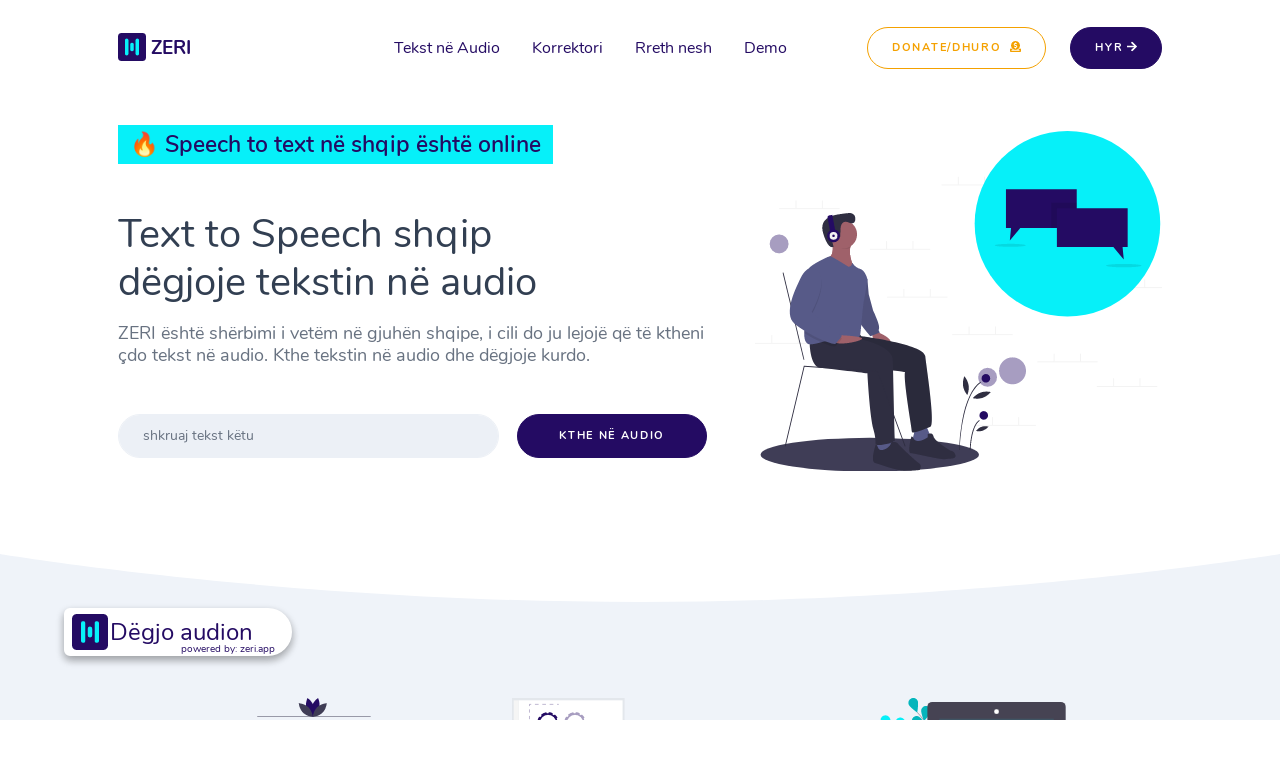

--- FILE ---
content_type: text/html; charset=UTF-8
request_url: https://www.zeri.app//
body_size: 45741
content:
<!DOCTYPE html>
<html lang="sq">
<head>
    <meta charset="utf-8"/>
    <meta http-equiv="X-UA-Compatible" content="IE=edge"/>
    <meta name="viewport" content="width=device-width, initial-scale=1, shrink-to-fit=no"/>
    <meta name="description" content="    Text to speech shqip. Dëgjoje tekstin në audio. ZERI është shërbimi i vetëm i cili do ju lejojë që të ktheni çdo tekst në audio shqip. Provoje tani Falas!
"/>
    <meta name="author" content="ZERI.app"/>
    <meta name="p:domain_verify" content="5216ff0230272342ab592981fa118b32"/>
    <title>    Text to Speech Reader | pdf audio reader TTS Free & Online
</title>
    <link rel="preload" href="/storage/cdn/assets/fonts/Nunito/Nunito-SemiBold.ttf" type="font/ttf"
          crossorigin="anonymous" as="font"/>
    <link rel="preload" href="/storage/cdn/assets/fonts/Nunito/Nunito-Regular.ttf" type="font/ttf"
          crossorigin="anonymous" as="font"/>
    <link rel="preload" href="/storage/cdn/assets/fonts/Nunito/Nunito-BoldItalic.ttf" type="font/ttf"
          crossorigin="anonymous" as="font"/>
    <link rel="preload" href="/storage/cdn/assets/fonts/Nunito/Nunito-Bold.ttf" type="font/ttf" crossorigin="anonymous"
          as="font"/>
    <link rel="preload" href="/storage/cdn/assets/fonts/Nunito/Nunito-LightItalic.ttf" type="font/ttf"
          crossorigin="anonymous" as="font"/>
    <link href="/storage/cdn/css/styles.min.css" rel="stylesheet"/>
    <link rel="apple-touch-icon" sizes="57x57" href="/storage/img/icon/apple-icon-57x57.png">
<link rel="apple-touch-icon" sizes="60x60" href="/storage/img/icon/apple-icon-60x60.png">
<link rel="apple-touch-icon" sizes="72x72" href="/storage/img/icon/apple-icon-72x72.png">
<link rel="apple-touch-icon" sizes="76x76" href="/storage/img/icon/apple-icon-76x76.png">
<link rel="apple-touch-icon" sizes="114x114" href="/storage/img/icon/apple-icon-114x114.png">
<link rel="apple-touch-icon" sizes="120x120" href="/storage/img/icon/apple-icon-120x120.png">
<link rel="apple-touch-icon" sizes="144x144" href="/storage/img/icon/apple-icon-144x144.png">
<link rel="apple-touch-icon" sizes="152x152" href="/storage/img/icon/apple-icon-152x152.png">
<link rel="apple-touch-icon" sizes="180x180" href="/storage/img/icon/apple-icon-180x180.png">
<link rel="icon" type="image/png" sizes="192x192"  href="/storage/img/icon/android-icon-192x192.png">
<link rel="icon" type="image/png" sizes="32x32" href="/storage/img/icon/favicon-32x32.png">
<link rel="icon" type="image/png" sizes="96x96" href="/storage/img/icon/favicon-96x96.png">
<link rel="icon" type="image/png" sizes="16x16" href="/storage/img/icon/favicon-16x16.png">
<link rel="manifest" href="/storage/img/icon/manifest.json">
<meta name="msapplication-TileColor" content="#ffffff">
<meta name="msapplication-TileImage" content="/storage/img/icon/ms-icon-144x144.png">
<meta name="theme-color" content="#ffffff">

<style>
    .zeri-tag-ai-invoice{
        font-size: 23px;
        font-weight: 600;
        color: #240B63;
        background: #06F0F9;
        padding: 4px 12px;
        text-decoration: none;
    }
</style>    <script async src="https://www.googletagmanager.com/gtag/js?id=UA-80408910-7"></script>
    <script>
        window.dataLayer = window.dataLayer || [];

        function gtag() {
            dataLayer.push(arguments);
        }

        gtag('js', new Date());

        gtag('config', 'UA-80408910-7');
    </script>

    <script type="text/javascript">
        (function (c, l, a, r, i, t, y) {
            c[a] = c[a] || function () {
                (c[a].q = c[a].q || []).push(arguments)
            };
            t = l.createElement(r);
            t.async = 1;
            t.src = "https://www.clarity.ms/tag/" + i;
            y = l.getElementsByTagName(r)[0];
            y.parentNode.insertBefore(t, y);
        })(window, document, "clarity", "script", "jnai38jsqt");
    </script>
    <script data-search-pseudo-elements defer
            src="https://cdnjs.cloudflare.com/ajax/libs/font-awesome/5.11.2/js/all.min.js" defer
            crossorigin="anonymous"></script>
    <script src="https://cdnjs.cloudflare.com/ajax/libs/feather-icons/4.24.1/feather.min.js" defer
            crossorigin="anonymous"></script>
        <link rel="canonical" href="https://www.zeri.app"/>

    <!-- Global site tag (gtag.js) - Google Analytics -->
<script async src="https://www.googletagmanager.com/gtag/js?id=UA-80408910-7"></script>
<script>
    window.dataLayer = window.dataLayer || [];
    function gtag(){dataLayer.push(arguments);}
    gtag('js', new Date());

    gtag('config', 'UA-80408910-7');
</script>
    <!-- Facebook Pixel Code -->
<script>
    !function(f,b,e,v,n,t,s)
    {if(f.fbq)return;n=f.fbq=function(){n.callMethod?
        n.callMethod.apply(n,arguments):n.queue.push(arguments)};
        if(!f._fbq)f._fbq=n;n.push=n;n.loaded=!0;n.version='2.0';
        n.queue=[];t=b.createElement(e);t.async=!0;
        t.src=v;s=b.getElementsByTagName(e)[0];
        s.parentNode.insertBefore(t,s)}(window, document,'script',
        'https://connect.facebook.net/en_US/fbevents.js');
    fbq('init', '258529358827087');
    fbq('track', 'PageView');
</script>
<noscript><img height="1" width="1" style="display:none"
               src="https://www.facebook.com/tr?id=258529358827087&ev=PageView&noscript=1"
    /></noscript>
<!-- End Facebook Pixel Code -->
</head>
<body>
<div id="layoutDefault">
    <div id="layoutDefault_content">
        <main>
                <nav class="navbar navbar-marketing navbar-expand-lg bg-white navbar-dark nav-home fixed-top">
        <div class="container">
            <a class="navbar-brand text-primary" href="/">
                <img src="/storage/cdn/assets/img/logo.svg" alt="logo zeri.app text to speech"> ZERI
            </a>
            <button class="navbar-toggler" type="button" data-toggle="collapse" data-target="#navbarSupportedContent"
                    aria-controls="navbarSupportedContent" aria-expanded="false" aria-label="Toggle navigation"><i
                        data-feather="menu"></i></button>
            <div class="collapse navbar-collapse" id="navbarSupportedContent">
                <ul class="navbar-nav ml-auto mr-lg-5">
    <li class="nav-item"><a class="nav-link" href="https://www.zeri.app/blog/si-te-kthejme-tekstin-e-shkruar-ne-audio-ne-gjuhen-shqipe-duke-perdorur-zeri-app">Tekst në Audio </a></li>
    <li class="nav-item"><a class="nav-link" href="/korrektor">Korrektori</a></li>
    <li class="nav-item"><a class="nav-link" href="https://www.zeri.app/rreth-nesh">Rreth nesh </a></li>
    <li class="nav-item"><a class="nav-link" href="https://www.zeri.app/demo">Demo </a></li>
</ul>

<a class=" btn-outline-warning btn rounded-pill px-4 ml-lg-4" href="https://www.paypal.com/biz/fund?id=X6PTEVRL5TJZJ" target="_blank">
    Donate/Dhuro <i class="fas fa-donate ml-1"></i>
</a>

<a class="btn-primary btn rounded-pill px-4 ml-lg-4" href="/login">Hyr<i
            class="fas fa-arrow-right ml-1"></i></a>
            </div>
        </div>
    </nav>
    <header class="page-header page-header-light bg-white">
        <div class="page-header-content">
            <div class="container">
                <div class="row align-items-center">
                    <div class="col-lg-7">
                        <a href="/transcript" class="zeri-tag-ai-invoice">🔥 Speech to text në shqip është online</a>
                        <h1 class="page-header-title">

                            <br>
                            Text to Speech shqip
                            <br>dëgjoje tekstin në audio
                            <p class="page-header-text mb-5 mt-3">
                                ZERI është shërbimi i vetëm në gjuhën shqipe, i cili do ju lejojë që të ktheni çdo tekst
                                në
                                audio. Kthe tekstin në audio dhe dëgjoje kurdo.
                            </p>
                        </h1>

                        <form action="/generate?" class="page-header-signup mb-2 mb-md-0" method="get">
                            <input type="hidden" name="_token" value="BZ3N9nrLFAaAZy1Wvi46VzjmtSNMwpejvBtf3stn">                            <div class="form-row justify-content-center">
                                <div class="col-md-8">
                                    <div class="form-group mr-0 mr-lg-2">
                                        <label class="sr-only" for="inputEmail">Shkruaj tekst këtu</label>
                                        <input name="text"
                                               class="form-control form-control-solid rounded-pill" id="inputText"
                                               type="text" placeholder="shkruaj tekst këtu"/>
                                        <span class="text-red form-error d-none"><small>*max 4 fjalë, për më shumë duhet të hyni ne sistem</small></span>
                                        <span class="text-green form-loading d-none"><small>duke gjeneruar audion ...</small></span>
                                    </div>
                                </div>
                                <div class="col-md-4">
                                    <button class="btn btn-primary btn-block btn-marketing rounded-pill" type="submit">
                                        Kthe në audio
                                    </button>
                                </div>
                            </div>
                            <div class="d-none form-play-audio">
                                <span class="pl-4">Dëgjoje</span> <br>
                                <audio controls id="demo-audio">
                                    <source src="" type="audio/ogg">
                                    <source src="" type="audio/mpeg">
                                    Your browser does not support the audio element.
                                </audio>
                            </div>
                        </form>
                    </div>
                    <div class="col-lg-5 d-none d-lg-block">
                        <img class="img-fluid zeri-lazy-img"
                             alt="pdf audio reader, albanian text to speech"
                             data-src="storage/cdn/assets/img/undraw_audio_conversation_dgtw.svg"/>
                    </div>
                </div>
            </div>
        </div>
        <div class="svg-border-rounded text-light">
            <svg xmlns="http://www.w3.org/2000/svg" viewBox="0 0 144.54 17.34" preserveAspectRatio="none"
                 fill="currentColor">
                <path d="M144.54,17.34H0V0H144.54ZM0,0S32.36,17.34,72.27,17.34,144.54,0,144.54,0"></path>
            </svg>
        </div>
    </header>
    <section class="bg-light py-10">
        <div class="container">
            <div class="row text-center">
                <div class="col-lg-4 mb-5 mb-lg-0">
                    <div class="row">
                        <div class="col-md-10 offset-1">
                            <img class="img-fluid zeri-lazy-img"
                                 alt="albanian girl text to speech app, text to speech google"
                                 data-src="storage/cdn/assets/img/undraw_body_text_l3ld.svg"/>
                        </div>
                    </div>
                    <h3 class="mt-4">Zgjidh tekstin</h3>
                    <p class="mb-0">ZËRI mund të kthejë çdo tekst të gjuhës shqipe në audio (text to speech). Zgjidhe
                        atë, dhe... lërja ZËRI-it ta kthejë në audio.</p>
                </div>
                <div class="col-lg-4 mb-5 mb-lg-0">
                    <div class="row">
                        <div class="col-md-10 offset-1">
                            <img class="img-fluid zeri-lazy-img"
                                 alt="text to speech reader girl"
                                 data-src="storage/cdn/assets/img/undraw_processing_qj6a.svg"/>
                        </div>
                    </div>
                    <h3 class="mt-4">Zëri e kthen në audio</h3>
                    <p class="mb-0">Me mbi <span class="badge badge-zeri">100.000</span> fjalë të regjistruara në
                        gjuhën shqipe, përdorimi i <span class="badge badge-zeri">Machine Learning</span> dhe <span
                                class="badge badge-zeri">Artificial Intelligence</span> do të kthejnë tekstin tuaj në
                        audio.</p>
                </div>
                <div class="col-lg-4">
                    <div class="row">
                        <div class="col-md-10 offset-1">
                            <img class="img-fluid zeri-lazy-img"
                                 alt="kindle text to speech speed tablet, kindle text to speech speed"
                                 data-src="storage/cdn/assets/img/undraw_podcast_audience_ddap.svg"/>
                        </div>
                    </div>
                    <h3 class="mt-4">Dëgjo audion</h3>
                    <p class="mb-0">Audio u gjenerua me sukses, dëgjoni versionin Audio të tekstit të dhënë.</p>
                </div>
            </div>

        </div>
        <div class="svg-border-rounded text-white">
            <svg xmlns="http://www.w3.org/2000/svg" viewBox="0 0 144.54 17.34" preserveAspectRatio="none"
                 fill="currentColor">
                <path d="M144.54,17.34H0V0H144.54ZM0,0S32.36,17.34,72.27,17.34,144.54,0,144.54,0"></path>
            </svg>
        </div>

    </section>
    <section class="bg-white py-10">
        <div class="container">
            <div class="row align-items-center">
                <div class="col-lg-5 d-none d-lg-block">
                    <img class="img-fluid zeri-lazy-img"
                         alt="tts app"
                         data-src="/storage/cdn/assets/img/undraw_convert_2gjv.svg"/>
                </div>
                <div class="col-md-6 offset-md-1">
                    <h1 class="page-header-title">Krijo dhe ripërdor audiot për:</h1>
                    <p class="page-header-text"><span class="badge badge-zeri">platformat eLearning</span></p>
                    <p class="page-header-text "><span class="badge badge-zeri">audio-shpjegime për video</span></p>
                    <p class="page-header-text "><span class="badge badge-zeri">dëgjo pjesë teksti të ndryshëm</span>
                    </p>
                    <p class="page-header-text"><span class="badge badge-zeri">dëgjo lajme/artikuj</span></p>
                    <a class="btn-primary btn rounded-pill px-4" href="/login">Provoje tani<i
                                class="fas fa-arrow-right ml-1"></i></a>
                </div>

            </div>
            <div class="svg-border-rounded text-light">
                <svg xmlns="http://www.w3.org/2000/svg" viewBox="0 0 144.54 17.34" preserveAspectRatio="none"
                     fill="currentColor">
                    <path d="M144.54,17.34H0V0H144.54ZM0,0S32.36,17.34,72.27,17.34,144.54,0,144.54,0"></path>
                </svg>
            </div>
        </div>
    </section>

    <section class="bg-light py-10">
        <div class="container">
            <div class="row align-items-center">
                <div class="col-lg-6" data-aos="fade-up">
                    <h1 class="page-header-title">Jeni media online dhe doni t'u jepni diçka më shumë vizitorëve
                        tuaj?</h1>
                    <p class="page-header-text mb-5">Krijoni <span class="badge badge-zeri">llogarinë</span> tuaj ose na
                        kontaktoni, <span class="badge badge-zeri">konfiguroni</span> website-in, dhe çdo artikull i
                        juaj do të kthehet në audio. Lexuesi juaj tani mund të <span
                                class="badge badge-zeri">dëgjojnë</span> atë.
                        <a href="#"> Lexo më shumë</a></p>
                    <a class="btn btn-teal btn-marketing rounded-pill lift lift-sm"
                       href="https://www.zeri.app/audio-articles">Konfiguro website-in<i
                                class="fas fa-arrow-right ml-1"></i></a>
                </div>
                <div class="col-lg-6 d-none d-lg-block" data-aos="fade-up" data-aos-delay="50">
                    <img class="img-fluid zeri-lazy-img"
                         alt="speech to text software play, text to speech google"
                         data-src="/storage/cdn/assets/img/undraw_media_player_ylg8.svg"/>
                </div>
            </div>

        </div>
        <div class="svg-border-rounded text-white">
            <svg xmlns="http://www.w3.org/2000/svg" viewBox="0 0 144.54 17.34" preserveAspectRatio="none"
                 fill="currentColor">
                <path d="M144.54,17.34H0V0H144.54ZM0,0S32.36,17.34,72.27,17.34,144.54,0,144.54,0"></path>
            </svg>
        </div>
    </section>
    <section class="bg-white py-10">
        <div class="container">
            <div class="row justify-content-center">
                <div class="col-lg-6">
                    <div class="mb-5 text-center">
                        <div class="text-xs text-uppercase-expanded text-primary mb-2">Kanë folur për Zërin</div>
                        <p class="lead mb-0">Zëri në mediat Shqiptare</p>
                    </div>
                </div>
            </div>
            <div class="row justify-content-center on-media-div">
                <div class="col-md-4 col-lg-3 col-xl-2 mb-5">
                    <a class="card lift" target="_blank" href="https://www.youtube.com/watch?v=5tUhAWNZ0m4">
                        <img class="card-img-top zeri-lazy-img" data-src="/storage/cdn/assets/img/on-media-top-channel.jpg"
                             alt="aplikacioni zëri, i vetmi në gjuhën shqipe që kthen tekstet në audio"/>
                        <div class="card-body text-center py-3">
                            <h6 class="card-title mb-0">Wake Up @TopChannel</h6></div>
                    </a>
                </div>
                <div class="col-md-4 col-lg-3 col-xl-2 mb-5">
                    <a class="card lift" target="_blank"
                       href="https://businessmag.al/zeri-app-aplikacioni-qe-ju-kthen-tekstet-ne-audio/">
                        <img class="card-img-top zeri-lazy-img" data-src="/storage/cdn/assets/img/on-media-business-mag-al.png"
                             alt="zeri app aplikacioni qe ju kthen tekstet ne audio"/>
                        <div class="card-body text-center py-3">
                            <h6 class="card-title mb-0">Businessmag.al</h6></div>
                    </a>
                </div>
                <div class="col-md-4 col-lg-3 col-xl-2 mb-5">
                    <a class="card lift" target="_blank"
                       href="https://pcworld.al/zeri-app-eshte-aplikacioni-shqiptar-me-te-cilin-mund-te-degjoni-lajme-ne-vend-qe-ti-lexoni/">
                        <img class="card-img-top zeri-lazy-img" data-src="/storage/cdn/assets/img/on-media-pcworld.jpg"
                             alt="zëri.app është aplikacioni shqiptar me të cilin mund të dëgjoni lajme në vend që ti lexoni"/>
                        <div class="card-body text-center py-3">
                            <h6 class="card-title mb-0">PCWorld.al</h6></div>
                    </a>
                </div>
                <div class="col-md-4 col-lg-3 col-xl-2 mb-5">
                    <a class="card lift" target="_blank"
                       href="https://www.imalbania.com/tashme-nje-text-to-speech-ne-gjuhen-shqipe/">
                        <img class="card-img-top zeri-lazy-img" data-src="/storage/cdn/assets/img/on-media-imalbania.png"
                             alt="tashmë një text to speech në gjuhën shqipe"/>
                        <div class="card-body text-center py-3">
                            <h6 class="card-title mb-0">imalbania.com</h6></div>
                    </a>
                </div>
                <div class="col-md-4 col-lg-3 col-xl-2 mb-5">
                    <a class="card lift" target="_blank"
                       href="http://shekulli.com.al/tani-lajmet-edhe-mund-ti-degjoni-zbuloni-risite-e-aplikacionit-shqiptar-zeri-foto/">
                        <img class="card-img-top zeri-lazy-img" data-src="/storage/cdn/assets/img/on-media-shekulli.jpg"
                             alt="tani lajmet edhe mund t’i dëgjoni, zbuloni risitë e aplikacionit shqiptar zëri"/>
                        <div class="card-body text-center py-3">
                            <h6 class="card-title mb-0">shekulli.com.al</h6></div>
                    </a>
                </div>
                <div class="col-md-4 col-lg-3 col-xl-2 mb-5">
                    <a class="card lift" target="_blank"
                       href="https://www.shqiperia.com/blog/startupi-me-i-ri-shqiptar-zeri-app-ofron-nje-sherbim-inovativ-duke-kthyer-tekstin-e-shkruar-ne-artikuj-zanor-ne-gjuhen-shqipe">
                        <img class="card-img-top zeri-lazy-img" data-src="/storage/cdn/assets/img/on-media-shqiperia-com.png"
                             alt="Startupi më i ri Shqiptar zëri.app ofron një shërbim inovativ duke kthyer tekstin e shkruar në artikuj zanor në gjuhën shqipe"/>
                        <div class="card-body text-center py-3">
                            <h6 class="card-title mb-0">shqiperia.com</h6></div>
                    </a>
                </div>
                <div class="col-md-4 col-lg-3 col-xl-2 mb-5">
                    <a class="card lift" target="_blank"
                       href="http://titulli.com/zeri-app-aplikacioni-qe-ju-kthen-tekstet-ne-audio">
                        <img class="card-img-top zeri-lazy-img" data-src="/storage/cdn/assets/img/on-media-titulli-com.jpeg"
                             alt="zeri.app, aplikacioni që ju kthen tekstet në audio"/>
                        <div class="card-body text-center py-3">
                            <h6 class="card-title mb-0">titulli.com</h6></div>
                    </a>
                </div>
                <div class="col-md-4 col-lg-3 col-xl-2 mb-5">
                    <a class="card lift" target="_blank"
                       href="https://perqasje.com/2020/05/startupi-me-i-ri-shqiptar-zeri-app-ofron-nje-sherbim-inovativ-duke-kthyer-tekstin-e-shkruar-ne-artikuj-zanor-ne-gjuhen-shqipe/">
                        <img class="card-img-top zeri-lazy-img" data-src="/storage/cdn/assets/img/on-media-perqasje.com.png"
                             alt="startupi më i ri shqiptar zëri.app ofron një shërbim inovativ duke kthyer tekstin e shkruar në artikuj zanor në gjuhën shqipe"/>
                        <div class="card-body text-center py-3">
                            <h6 class="card-title mb-0">perqasje.com</h6></div>
                    </a>
                </div>
                <div class="col-md-4 col-lg-3 col-xl-2 mb-5">
                    <a class="card lift" target="_blank"
                       href="https://diasporashqiptare.al/2020/05/26/gjermani-inxhinieri-shqiptar-krijon-aplikacionin-qe-lexon-tekstet-shqip/">
                        <img class="card-img-top zeri-lazy-img" data-src="/storage/cdn/assets/img/on-media-diasporashqiptare.al.png"
                             alt="Gjermani / Inxhinieri shqiptar krijon aplikacionin që lexon tekstet shqip"/>
                        <div class="card-body text-center py-3">
                            <h6 class="card-title mb-0">diasporashqiptare.al</h6></div>
                    </a>
                </div>
                <div class="col-md-4 col-lg-3 col-xl-2 mb-5">
                    <a class="card lift" target="_blank"
                       href="https://medial.mk/zeri-app-eshte-aplikacioni-shqiptar-me-te-cilin-mund-te-degjoni-lajme-ne-vend-qe-ti-lexoni/">
                        <img class="card-img-top zeri-lazy-img" data-src="/storage/cdn/assets/img/on-media-medial.mk.jpeg"
                             alt="Zëri.app është aplikacioni shqiptar me të cilin mund të dëgjoni lajme në vend që ti lexoni"/>
                        <div class="card-body text-center py-3">
                            <h6 class="card-title mb-0">medial.mk</h6></div>
                    </a>
                </div>
                <div class="col-md-4 col-lg-3 col-xl-2 mb-5">
                    <a class="card lift" target="_blank"
                       href="https://kosova.info/zeri-app-aplikacioni-qe-ju-kthen-tekstet-ne-audio/">
                        <img class="card-img-top zeri-lazy-img" data-src="/storage/cdn/assets/img/on-media-kosova.info.png"
                             alt="ZERI.app, aplikacioni që ju kthen tekstet në audio"/>
                        <div class="card-body text-center py-3">
                            <h6 class="card-title mb-0">kosova.info</h6></div>
                    </a>
                </div>
            </div>
        </div>
        <div class="svg-border-rounded text-light">
            <svg xmlns="http://www.w3.org/2000/svg" viewBox="0 0 144.54 17.34" preserveAspectRatio="none"
                 fill="currentColor">
                <path d="M144.54,17.34H0V0H144.54ZM0,0S32.36,17.34,72.27,17.34,144.54,0,144.54,0"></path>
            </svg>
        </div>
    </section>


    <section class="bg-light py-10">
        <div class="container">
            <div class="row">
                <div class="col-md-6 offset-md-3 offset-sm-0 col-sm-12 mt-10">
                    <div class="card bg-white shadow-none">
                        <div class="card-body text-center p-5">
                            <h2>Akoma konfuz?</h2>
                            <p> Mëso më shumë rreth nesh</p>
                            <a class="btn btn-primary btn-marketing rounded-pill"
                               href="https://www.zeri.app/rreth-nesh">Rreth nesh</a>
                        </div>
                    </div>
                </div>
            </div>
            <div class="row mt-10">
                <div class="col-lg-6 mb-lg-n10 mb-5 mb-lg-0 z-1">
                    <a class="card text-decoration-none h-100 lift" href="/login">
                        <div class="card-body py-5">
                            <div class="d-flex align-items-center">
                                <div class="icon-stack icon-stack-xl bg-primary text-white flex-shrink-0"><i
                                            data-feather="activity"></i></div>
                                <div class="ml-4">
                                    <h5 class="text-primary">Për përdorim personal</h5>
                                    <p class="card-text text-gray-600">ZERI mund të përdoret nga çdokush, për përdorim
                                        personal</p>
                                </div>
                            </div>
                        </div>
                    </a>
                </div>
                <div class="col-lg-6 mb-lg-n10 z-1">
                    <a class="card text-decoration-none h-100 lift" href="/login">
                        <div class="card-body py-5">
                            <div class="d-flex align-items-center">
                                <div class="icon-stack icon-stack-xl bg-secondary flex-shrink-0"><i
                                            data-feather="code"></i></div>
                                <div class="ml-4">
                                    <h5 class="text-primary">Programues? Kompani Programimi? Startup?</h5>
                                    <p class="card-text text-gray-600">Na kontaktoni, do t'ju ndihmojmë me ide dhe
                                        integrimin.</p>
                                </div>
                            </div>
                        </div>
                    </a>
                </div>
            </div>
        </div>
        <div class="svg-border-rounded text-primary">
            <svg xmlns="http://www.w3.org/2000/svg" viewBox="0 0 144.54 17.34" preserveAspectRatio="none"
                 fill="currentColor">
                <path d="M144.54,17.34H0V0H144.54ZM0,0S32.36,17.34,72.27,17.34,144.54,0,144.54,0"></path>
            </svg>
        </div>
    </section>
    <div class="zeri-standalone-player">
    <style>
        .zeri_fab_main_btn {
            vertical-align: middle;
            height: 48px;
            width: 228px;
            border-radius: 8px 30px 30px 8px;
            background: #fff;
            border: none;
            outline: none;
            color: #240B63;
            padding: 1px 16px 0px 8px !important;
            font-size: 24px;
            box-shadow: 0 4px 8px rgba(0, 0, 0, 0.16), 0 4px 8px rgba(0, 0, 0, 0.23);
            transition: .3s;
            -webkit-tap-highlight-color: rgba(0, 0, 0, 0);
        }


        .btn-audio {
            z-index: 1050;
            position: fixed;
            bottom: 64px;
            left: 64px;
            width: auto;
        }

        .btn-audio img {
            cursor: pointer;
        }

        .btn-bounce {
            animation: bounce 1s alternate;
            -webkit-animation: bounce 1s alternate;
        }

        .play-span {
            position: absolute;
            left: 46px;
            top: 6px;
        }

        .play-span-brand {
            position: absolute;
            right: 17px;
            bottom: -1px;
            cursor: pointer;
            font-size: 10px;
        }

        .play-span-progress {
            position: absolute;
            left: 52px;
            bottom: 16px;
            width: 0%;
            background-color: #06F0F9;
            height: 4px;
            border-radius: 2px;
        }

        .play-span-progress-placeholder {
            position: absolute;
            left: 52px;
            bottom: 16px;
            width: 50%;
            background-color: #c0c0c0;
            height: 4px;
            border-radius: 2px;
        }

        .zeri-playing .play-span-progress {
            display: block !important;
        }

        .zeri-playing .play-span-progress-placeholder {
            display: block !important;
        }

        .zeri-playing .zeri-animated-brand {
            display: block !important;
        }

        .zeri-playing .play-span {
            display: none !important;
        }

        .zeri-playing .brand {
            display: none !important;
        }

        @keyframes  bounce_1 {
            from {
                transform: translateY(0px);
            }
            to {
                transform: translateY(-15px);
            }
        }

        @-webkit-keyframes bounce_1 {
            from {
                transform: translateY(0px);
            }
            to {
                transform: translateY(-15px);
            }
        }

        @-moz-keyframes bounce {
            0%, 20%, 50%, 80%, 100% {
                -moz-transform: translateY(0);
                transform: translateY(0);
            }
            40% {
                -moz-transform: translateY(-30px);
                transform: translateY(-30px);
            }
            60% {
                -moz-transform: translateY(-15px);
                transform: translateY(-15px);
            }
        }

        @-webkit-keyframes bounce {
            0%, 20%, 50%, 80%, 100% {
                -webkit-transform: translateY(0);
                transform: translateY(0);
            }
            40% {
                -webkit-transform: translateY(-30px);
                transform: translateY(-30px);
            }
            60% {
                -webkit-transform: translateY(-15px);
                transform: translateY(-15px);
            }
        }

        @keyframes  bounce {
            0%, 20%, 50%, 80%, 100% {
                -moz-transform: translateY(0);
                -ms-transform: translateY(0);
                -webkit-transform: translateY(0);
                transform: translateY(0);
            }
            40% {
                -moz-transform: translateY(-30px);
                -ms-transform: translateY(-30px);
                -webkit-transform: translateY(-30px);
                transform: translateY(-30px);
            }
            60% {
                -moz-transform: translateY(-15px);
                -ms-transform: translateY(-15px);
                -webkit-transform: translateY(-15px);
                transform: translateY(-15px);
            }
        }

        @media  screen and (max-width: 800px) {
            .btn-audio {
                bottom: 24px;
                left: 24px;
            }

            .zeri_fab_main_btn {
                width: 248px;
            }
        }
    </style>
    <div class="div">
        <div class="btn-audio">
            <div data-url="https://zeri.app/stream/bb5410f0ad9fa53f1f986c21268f0b6b"
                 class="zeri_fab_main_btn btn-bounce">
                <img src="https://www.zeri.app/storage/cdn/assets/img/logo.svg" class="brand"
                     style="width: 36px; margin-top: 5px;" alt="logo zeri.app pdf audio reader">
                <div class="zeri-animated-brand" style="width: 32px; margin-top: -10px; display: none">
                    <style>
    @-webkit-keyframes ani1 {
    0 { height: 21px; top: 7.5px;  }
    50% { height: 5px; top: 15.5px; }
    100% { height: 21px; top: 7.5px; }
    }
    @-webkit-keyframes ani2 {
    0 { height: 10.5px; top: 12.75px; }
    50% { height: 5px; top: 15.5px; }
    100% { height: 10.5px; top: 12.75px; }
    }
</style>

<div class="zeri-logo-container" style="
        position: absolute;
        top: 6px;
        left: 8px;
        width: 36px;
        height: 36px;
        background: #230a63;
        border-radius: 5px;">
    <div class="zeri-logo-left" style="
            width: 5px;
            height: 21px;
            position: absolute;
            top: 7.5px;
            left: 7.25px;
            background: #07f0f9;
            border-radius: 2.5px;
            -webkit-animation: ani1 1.6s 0s infinite;
            "></div>
    <div class="zeri-logo-middle" style="
            width: 5px;
            height: 10.5px;
            position: relative;
            top: 12.75px;
            left: 15px;
            background: #07f0f9;
            border-radius: 2.5px;
            -webkit-animation: ani2 1.6s 0.8s infinite;
            "></div>
    <div class="zeri-logo-right" style="
            width: 5px;
            height: 21px;
            position: absolute;
            top: 7.5px;
            left: 22.5px;
            background: #07f0f9;
            border-radius: 2.5px;
            -webkit-animation: ani1 1.6s 0s infinite;
            "></div>
</div>
                </div>
                                <span class="play-span">Dëgjo audion</span>
                                <span class="play-span-brand">powered by: <a href="https://zeri.app">zeri.app</a></span>
                <span class="play-span-progress-placeholder" style="display: none"></span>
                <span class="play-span-progress" style="display: none"></span>
            </div>
        </div>
    </div>
</div>    <script src="/storage/jsext/player.min.js"></script>
    <h1 style="display: none">
        Konverto tekstin dhe dëgjoje në audio në gjuhën shqipe
    </h1>

    <!-- JSON-LD markup generated by Google Structured Data Markup Helper. -->
<script type="application/ld+json">
{
  "@context" : "http://schema.org",
  "@type" : "SoftwareApplication",
  "name" : "ZERI",
  "image" : "https://www.zeri.app/storage/cdn/assets/img/logo.svg",
  "url" : "https://www.zeri.app/login",
  "author" : {
    "@type" : "Person",
    "name" : "© ZERI.app"
  },
  "publisher" : {
    "@type" : "Organization",
    "name" : "Oda solutions"
  },
  "applicationCategory" : "Artikuj Zanor",
  "downloadUrl" : "https://play.google.com/store/apps/details?id=io.rocketapps.apps.android.zeriapp&hl=en_US",
  "operatingSystem" : "Android",
  "requirements" : "Varies with device",
  "softwareVersion" : "Beta"
}
</script>
        </main>
    </div>
    <div id="layoutDefault_footer">
        <footer class="footer pt-10 pb-5 mt-auto bg-primary footer-dark">
            <div class="container">
                <div class="row">
                    <div class="col-lg-3">
                        <div class="footer-brand">ZERI</div>
                        <div class="mb-3">Dëgjoje tekstin... në audio</div>
                        <div class="icon-list-social mb-5 zeri-text-secondary">
                            <a class="icon-list-social-link" href="https://www.instagram.com/zeriapp/"><i
                                        class="fab fa-instagram"></i></a>
                            <a class="icon-list-social-link" href="https://www.facebook.com/ZERIapp-108501890837492"><i
                                        class="fab fa-facebook"></i>
                            </a>
                            <a class="icon-list-social-link"
                               href="https://www.linkedin.com/company/zeriapp"><i
                                        class="fab fa-linkedin"></i>
                            </a>
                            <a class="icon-list-social-link"
                               href="https://twitter.com/AppZeri"><i
                                        class="fab fa-twitter"></i>
                            </a>
                        </div>
                    </div>
                    <div class="col-lg-9">
                        <div class="row">
                            <div class="col-lg-4 col-md-6 mb-5 mb-lg-0">
                                <div class="text-uppercase-expanded text-xs mb-4">Shërbimet</div>
                                <ul class="list-unstyled mb-0">
                                    <li class="mb-2"><a href="https://www.zeri.app/blog/si-te-kthejme-tekstin-e-shkruar-ne-audio-ne-gjuhen-shqipe-duke-perdorur-zeri-app">Tekst në Audio</a></li>
                                    <li class="mb-2"><a href="/kryefaqja">Artikuj Zanor</a></li>
                                    <li class="mb-2"><a href="https://www.zeri.app/blog/pdf-audio-reader">PDF në Audio</a></li>
                                    <li class="mb-2"><a href="javascript:void(0);">Libër në audio <span
                                                    class="badge badge-zeri">Së shpejti</span></a></li>
                                    <li class="mb-2"><a href="/korrektor">Korrektor
                                        </a>
                                    </li>
                                    <li class="mb-2"><a href="/transcript">Audio në tekst
                                        </a>
                                    </li>

                                    <li class="mb-2">
                                        <a target="_blank"
                                           href="https://chrome.google.com/webstore/detail/zeri-kthe-cdo-tekst-ne-au/lhnbkikhapjkecbcgbdkepionnaekhch">
                                            Chrome Extension</a>
                                    </li>
                                    <li class="mb-2">
                                        <a target="_blank"
                                           href="https://addons.mozilla.org/en-US/firefox/addon/z%C3%ABri-app/">
                                            Firefox ADD-ONS</a>
                                    </li>
                                    <li class="mb-2">
                                        <a target="_blank"
                                           href="https://play.google.com/store/apps/details?id=io.rocketapps.apps.android.zeriapp&hl=en_US">
                                            ZERI.app Android</a>
                                    </li>
                                </ul>

                            </div>
                            <div class="col-lg-4 col-md-6 mb-5 mb-lg-0">
                                <div class="text-uppercase-expanded text-xs mb-4">ZERI.app</div>
                                <ul class="list-unstyled mb-0">
                                    <li class="mb-2"><a href="https://www.zeri.app/rreth-nesh">Rreth nesh</a></li>
                                    <li class="mb-2"><a href="https://www.zeri.app/cmimet">Çmimet</a></li>
                                    <li class="mb-2"><a href="https://www.zeri.app/audiot-e-gjeneruara">Audiot e Gjeneruara</a>
                                    </li>
                                    <li class="mb-2"><a href="https://www.zeri.app/blog">Blog</a></li>
                                                                            <li class="mb-2"><a
                                                    href="https://www.zeri.app/b/si-te-gjeneroj-nje-audio-nga-teksti">Si te gjeneroj nje audio nga teksti</a>
                                        </li>
                                                                            <li class="mb-2"><a
                                                    href="https://www.zeri.app/b/zeri-tradicional-vs-zeri-ai">Zeri tradicional vs Zeri AI</a>
                                        </li>
                                                                            <li class="mb-2"><a
                                                    href="https://www.zeri.app/b/konverto-audionvideon-ne-tekst-me-ane-te-transkriptimit-me-ai">Konverto audion/videon ne tekst me ane te transkriptimit me AI</a>
                                        </li>
                                                                            <li class="mb-2"><a
                                                    href="https://www.zeri.app/b/si-te-rregjistroni-blogun-tuaj-ne-audio-me-dy-hapa">Si te rregjistroni blogun tuaj ne audio me dy hapa</a>
                                        </li>
                                                                            <li class="mb-2"><a
                                                    href="https://www.zeri.app/b/konfiguro-website-tuaj-me-zeriapp">Konfiguro website tuaj me zeri.app</a>
                                        </li>
                                                                            <li class="mb-2"><a
                                                    href="https://www.zeri.app/b/rendesia-e-perpunimit-paraprak-te-tekstit-ne-tekst-ne-te-folur-tts">Rëndësia e përpunimit paraprak të tekstit në tekst në të folur (TTS)</a>
                                        </li>
                                                                            <li class="mb-2"><a
                                                    href="https://www.zeri.app/b/a-mund-ta-bej-faqen-time-me-te-aksesueshme-me-ndihmen-e-audios">A mund ta bëj faqen time më të aksesueshme me ndihmën e audios?</a>
                                        </li>
                                                                            <li class="mb-2"><a
                                                    href="https://www.zeri.app/b/gjithcka-qe-duhet-te-dini-rreth-deepfake-voice">Gjithçka që duhet të dini rreth Deepfake Voice</a>
                                        </li>
                                    
                                    <li class="mb-2"><a href="https://www.paypal.com/biz/fund?id=X6PTEVRL5TJZJ" target="_blank">Donate/Dhuro</a>
                                    </li>
                                    <li class="mb-2"><a href="https://fature.al/" target="_blank">program
                                            fiskalizimi</a></li>
                                </ul>
                            </div>
                            <div class="col-lg-4 col-md-6">
                                <div class="text-uppercase-expanded text-xs mb-4">Legal</div>
                                <ul class="list-unstyled mb-0">
                                    <li class="mb-2"><a href="https://www.zeri.app/termat">Termat e Përdorimit</a></li>
                                    <li class="mb-2"><a href="https://www.zeri.app/privatesia">Interpretimi i
                                            Privatësisë</a></li>
                                    <li class="mb-2"><a href="https://www.zeri.app/privatesi-gdpr">Mbrojtja e të dhënave</a>
                                    </li>
                                </ul>
                            </div>
                        </div>
                    </div>
                </div>
                <hr class="my-5"/>
                <div class="row align-items-center">
                    <div class="col-md-6 small">Copyright &copy; ZERI.app 2026</div>
                    <div class="col-md-6 text-md-right small">
                        <a href="https://www.zeri.app/termat">Termat e Përdorimit</a>
                        &middot;
                        <a href="https://www.zeri.app/privatesia">Interpretimi i Privatësisë</a>
                    </div>
                </div>
            </div>
        </footer>
    </div>
</div>
<script src="https://code.jquery.com/jquery-3.4.1.min.js" crossorigin="anonymous"></script>
<script src="https://stackpath.bootstrapcdn.com/bootstrap/4.3.1/js/bootstrap.bundle.min.js"
        crossorigin="anonymous"></script>
<script src="/storage/cdn/js/scripts.js" defer></script>
    <script src="/storage/js/demo-home.js"></script>
</body>
</html>


--- FILE ---
content_type: text/css
request_url: https://www.zeri.app/storage/cdn/css/styles.min.css
body_size: 328639
content:
@charset "UTF-8";:root{--blue:#0061f2;--indigo:#5800e8;--purple:#6900c7;--pink:#e30059;--red:#e81500;--orange:#f76400;--yellow:#f4a100;--green:#00ac69;--teal:#06F0F9;--cyan:#00cfd5;--white:#fff;--gray:#687281;--gray-dark:#323f52;--primary:#0061f2;--secondary:#6900c7;--success:#00ac69;--info:#00cfd5;--warning:#f4a100;--danger:#e81500;--light:#eff3f9;--dark:#1f2d41;--black:#000;--white:#fff;--red:#e81500;--orange:#f76400;--yellow:#f4a100;--green:#00ac69;--teal:#06F0F9;--cyan:#00cfd5;--blue:#0061f2;--indigo:#5800e8;--purple:#6900c7;--pink:#e30059;--red-soft:#eec7c7;--orange-soft:#f1d6c7;--yellow-soft:#f0e3c7;--green-soft:#bfe5dc;--teal-soft:#bfe8e5;--cyan-soft:#bfecf2;--blue-soft:#bfd6f8;--indigo-soft:#d1c2f6;--purple-soft:#d4c2ef;--pink-soft:#edc2d9;--primary-soft:#bfd6f8;--secondary-soft:#d4c2ef;--success-soft:#bfe5dc;--info-soft:#bfecf2;--warning-soft:#f0e3c7;--danger-soft:#eec7c7;--breakpoint-xs:0;--breakpoint-sm:576px;--breakpoint-md:768px;--breakpoint-lg:992px;--breakpoint-xl:1200px;--font-family-sans-serif:"Nunito",-apple-system,BlinkMacSystemFont,"Segoe UI",Roboto,"Helvetica Neue",Arial,sans-serif,"Apple Color Emoji","Segoe UI Emoji","Segoe UI Symbol","Noto Color Emoji";--font-family-monospace:SFMono-Regular,Menlo,Monaco,Consolas,"Liberation Mono","Courier New",monospace}*,::after,::before{box-sizing:border-box}html{font-family:sans-serif;line-height:1.15;-webkit-text-size-adjust:100%;-webkit-tap-highlight-color:transparent}article,aside,figcaption,figure,footer,header,hgroup,main,nav,section{display:block}body{margin:0;font-family:Nunito,-apple-system,BlinkMacSystemFont,"Segoe UI",Roboto,"Helvetica Neue",Arial,sans-serif,"Apple Color Emoji","Segoe UI Emoji","Segoe UI Symbol","Noto Color Emoji";font-size:1rem;font-weight:400;line-height:1.5;color:#687281;text-align:left;background-color:#fff}[tabindex="-1"]:focus:not(:focus-visible){outline:0!important}hr{box-sizing:content-box;height:0;overflow:visible}h1,h2,h3,h4,h5,h6{margin-top:0;margin-bottom:.5rem}p{margin-top:0;margin-bottom:1rem}abbr[data-original-title],abbr[title]{text-decoration:underline;-webkit-text-decoration:underline dotted;text-decoration:underline dotted;cursor:help;border-bottom:0;-webkit-text-decoration-skip-ink:none;text-decoration-skip-ink:none}address{margin-bottom:1rem;font-style:normal;line-height:inherit}dl,ol,ul{margin-top:0;margin-bottom:1rem}ol ol,ol ul,ul ol,ul ul{margin-bottom:0}dt{font-weight:700}dd{margin-bottom:.5rem;margin-left:0}blockquote{margin:0 0 1rem}b,strong{font-weight:bolder}small{font-size:80%}sub,sup{position:relative;font-size:75%;line-height:0;vertical-align:baseline}sub{bottom:-.25em}sup{top:-.5em}a{color:#240b63;text-decoration:none;background-color:transparent}a:hover{color:#0042a6;text-decoration:underline}a:not([href]){color:inherit;text-decoration:none}a:not([href]):hover{color:inherit;text-decoration:none}code,kbd,pre,samp{font-family:SFMono-Regular,Menlo,Monaco,Consolas,"Liberation Mono","Courier New",monospace;font-size:1em}pre{margin-top:0;margin-bottom:1rem;overflow:auto}figure{margin:0 0 1rem}img{vertical-align:middle;border-style:none}svg{overflow:hidden;vertical-align:middle}table{border-collapse:collapse}caption{padding-top:.75rem;padding-bottom:.75rem;color:#a2acba;text-align:left;caption-side:bottom}th{text-align:inherit}label{display:inline-block;margin-bottom:.5rem}button{border-radius:0}button:focus{outline:1px dotted;outline:5px auto -webkit-focus-ring-color}button,input,optgroup,select,textarea{margin:0;font-family:inherit;font-size:inherit;line-height:inherit}button,input{overflow:visible}button,select{text-transform:none}select{word-wrap:normal}[type=button],[type=reset],[type=submit],button{-webkit-appearance:button}[type=button]:not(:disabled),[type=reset]:not(:disabled),[type=submit]:not(:disabled),button:not(:disabled){cursor:pointer}[type=button]::-moz-focus-inner,[type=reset]::-moz-focus-inner,[type=submit]::-moz-focus-inner,button::-moz-focus-inner{padding:0;border-style:none}input[type=checkbox],input[type=radio]{box-sizing:border-box;padding:0}input[type=date],input[type=datetime-local],input[type=month],input[type=time]{-webkit-appearance:listbox}textarea{overflow:auto;resize:vertical}fieldset{min-width:0;padding:0;margin:0;border:0}legend{display:block;width:100%;max-width:100%;padding:0;margin-bottom:.5rem;font-size:1.5rem;line-height:inherit;color:inherit;white-space:normal}progress{vertical-align:baseline}[type=number]::-webkit-inner-spin-button,[type=number]::-webkit-outer-spin-button{height:auto}[type=search]{outline-offset:-2px;-webkit-appearance:none}[type=search]::-webkit-search-decoration{-webkit-appearance:none}::-webkit-file-upload-button{font:inherit;-webkit-appearance:button}output{display:inline-block}summary{display:list-item;cursor:pointer}template{display:none}[hidden]{display:none!important}.h1,.h2,.h3,.h4,.h5,.h6,h1,h2,h3,h4,h5,h6{margin-bottom:.5rem;font-weight:500;line-height:1.2;color:#323f52}.h1,h1{font-size:1.5rem}.h2,h2{font-size:1.4rem}.h3,h3{font-size:1.3rem}.h4,h4{font-size:1.2rem}.h5,h5{font-size:1.1rem}.h6,h6{font-size:1rem}.lead{font-size:1.1rem;font-weight:400}.display-1{font-size:5.5rem;font-weight:300;line-height:1.2}.display-2{font-size:4.5rem;font-weight:300;line-height:1.2}.display-3{font-size:3.5rem;font-weight:300;line-height:1.2}.display-4{font-size:2.5rem;font-weight:300;line-height:1.2}hr{margin-top:1rem;margin-bottom:1rem;border:0;border-top:1px solid rgba(0,0,0,.1)}.small,small{font-size:.875em;font-weight:400}.mark,mark{padding:.2em;background-color:#fcf8e3}.list-unstyled{padding-left:0;list-style:none}.list-inline{padding-left:0;list-style:none}.list-inline-item{display:inline-block}.list-inline-item:not(:last-child){margin-right:.5rem}.initialism{font-size:90%;text-transform:uppercase}.blockquote{margin-bottom:1rem;font-size:1.25rem}.blockquote-footer{display:block;font-size:.875em;color:#687281}.blockquote-footer::before{content:"— "}.img-fluid{max-width:100%;height:auto}.img-thumbnail{padding:.25rem;background-color:#fff;border:1px solid #d7dce3;border-radius:.35rem;max-width:100%;height:auto}.figure{display:inline-block}.figure-img{margin-bottom:.5rem;line-height:1}.figure-caption{font-size:90%;color:#687281}code{font-size:87.5%;color:#e30059;word-wrap:break-word}a>code{color:inherit}kbd{padding:.2rem .4rem;font-size:87.5%;color:#fff;background-color:#1f2d41;border-radius:.25rem}kbd kbd{padding:0;font-size:100%;font-weight:700}pre{display:block;font-size:87.5%;color:#687281}pre code{font-size:inherit;color:inherit;word-break:normal}.pre-scrollable{max-height:340px;overflow-y:scroll}.container{width:100%;padding-right:1.5rem;padding-left:1.5rem;margin-right:auto;margin-left:auto}@media (min-width:576px){.container{max-width:540px}}@media (min-width:768px){.container{max-width:720px}}@media (min-width:992px){.container{max-width:960px}}@media (min-width:1200px){.container{max-width:1140px}}.container-fluid,.container-lg,.container-md,.container-sm,.container-xl{width:100%;padding-right:1.5rem;padding-left:1.5rem;margin-right:auto;margin-left:auto}@media (min-width:576px){.container,.container-sm{max-width:540px}}@media (min-width:768px){.container,.container-md,.container-sm{max-width:720px}}@media (min-width:992px){.container,.container-lg,.container-md,.container-sm{max-width:960px}}@media (min-width:1200px){.container,.container-lg,.container-md,.container-sm,.container-xl{max-width:1140px}}.row{display:-webkit-box;display:flex;flex-wrap:wrap;margin-right:-1.5rem;margin-left:-1.5rem}.no-gutters{margin-right:0;margin-left:0}.no-gutters>.col,.no-gutters>[class*=col-]{padding-right:0;padding-left:0}.col,.col-1,.col-10,.col-11,.col-12,.col-2,.col-3,.col-4,.col-5,.col-6,.col-7,.col-8,.col-9,.col-auto,.col-lg,.col-lg-1,.col-lg-10,.col-lg-11,.col-lg-12,.col-lg-2,.col-lg-3,.col-lg-4,.col-lg-5,.col-lg-6,.col-lg-7,.col-lg-8,.col-lg-9,.col-lg-auto,.col-md,.col-md-1,.col-md-10,.col-md-11,.col-md-12,.col-md-2,.col-md-3,.col-md-4,.col-md-5,.col-md-6,.col-md-7,.col-md-8,.col-md-9,.col-md-auto,.col-sm,.col-sm-1,.col-sm-10,.col-sm-11,.col-sm-12,.col-sm-2,.col-sm-3,.col-sm-4,.col-sm-5,.col-sm-6,.col-sm-7,.col-sm-8,.col-sm-9,.col-sm-auto,.col-xl,.col-xl-1,.col-xl-10,.col-xl-11,.col-xl-12,.col-xl-2,.col-xl-3,.col-xl-4,.col-xl-5,.col-xl-6,.col-xl-7,.col-xl-8,.col-xl-9,.col-xl-auto{position:relative;width:100%;padding-right:1.5rem;padding-left:1.5rem}.col{flex-basis:0;-webkit-box-flex:1;flex-grow:1;max-width:100%}.row-cols-1>*{-webkit-box-flex:0;flex:0 0 100%;max-width:100%}.row-cols-2>*{-webkit-box-flex:0;flex:0 0 50%;max-width:50%}.row-cols-3>*{-webkit-box-flex:0;flex:0 0 33.3333333333%;max-width:33.3333333333%}.row-cols-4>*{-webkit-box-flex:0;flex:0 0 25%;max-width:25%}.row-cols-5>*{-webkit-box-flex:0;flex:0 0 20%;max-width:20%}.row-cols-6>*{-webkit-box-flex:0;flex:0 0 16.6666666667%;max-width:16.6666666667%}.col-auto{-webkit-box-flex:0;flex:0 0 auto;width:auto;max-width:100%}.col-1{-webkit-box-flex:0;flex:0 0 8.3333333333%;max-width:8.3333333333%}.col-2{-webkit-box-flex:0;flex:0 0 16.6666666667%;max-width:16.6666666667%}.col-3{-webkit-box-flex:0;flex:0 0 25%;max-width:25%}.col-4{-webkit-box-flex:0;flex:0 0 33.3333333333%;max-width:33.3333333333%}.col-5{-webkit-box-flex:0;flex:0 0 41.6666666667%;max-width:41.6666666667%}.col-6{-webkit-box-flex:0;flex:0 0 50%;max-width:50%}.col-7{-webkit-box-flex:0;flex:0 0 58.3333333333%;max-width:58.3333333333%}.col-8{-webkit-box-flex:0;flex:0 0 66.6666666667%;max-width:66.6666666667%}.col-9{-webkit-box-flex:0;flex:0 0 75%;max-width:75%}.col-10{-webkit-box-flex:0;flex:0 0 83.3333333333%;max-width:83.3333333333%}.col-11{-webkit-box-flex:0;flex:0 0 91.6666666667%;max-width:91.6666666667%}.col-12{-webkit-box-flex:0;flex:0 0 100%;max-width:100%}.order-first{-webkit-box-ordinal-group:0;order:-1}.order-last{-webkit-box-ordinal-group:14;order:13}.order-0{-webkit-box-ordinal-group:1;order:0}.order-1{-webkit-box-ordinal-group:2;order:1}.order-2{-webkit-box-ordinal-group:3;order:2}.order-3{-webkit-box-ordinal-group:4;order:3}.order-4{-webkit-box-ordinal-group:5;order:4}.order-5{-webkit-box-ordinal-group:6;order:5}.order-6{-webkit-box-ordinal-group:7;order:6}.order-7{-webkit-box-ordinal-group:8;order:7}.order-8{-webkit-box-ordinal-group:9;order:8}.order-9{-webkit-box-ordinal-group:10;order:9}.order-10{-webkit-box-ordinal-group:11;order:10}.order-11{-webkit-box-ordinal-group:12;order:11}.order-12{-webkit-box-ordinal-group:13;order:12}.offset-1{margin-left:8.3333333333%}.offset-2{margin-left:16.6666666667%}.offset-3{margin-left:25%}.offset-4{margin-left:33.3333333333%}.offset-5{margin-left:41.6666666667%}.offset-6{margin-left:50%}.offset-7{margin-left:58.3333333333%}.offset-8{margin-left:66.6666666667%}.offset-9{margin-left:75%}.offset-10{margin-left:83.3333333333%}.offset-11{margin-left:91.6666666667%}@media (min-width:576px){.col-sm{flex-basis:0;-webkit-box-flex:1;flex-grow:1;max-width:100%}.row-cols-sm-1>*{-webkit-box-flex:0;flex:0 0 100%;max-width:100%}.row-cols-sm-2>*{-webkit-box-flex:0;flex:0 0 50%;max-width:50%}.row-cols-sm-3>*{-webkit-box-flex:0;flex:0 0 33.3333333333%;max-width:33.3333333333%}.row-cols-sm-4>*{-webkit-box-flex:0;flex:0 0 25%;max-width:25%}.row-cols-sm-5>*{-webkit-box-flex:0;flex:0 0 20%;max-width:20%}.row-cols-sm-6>*{-webkit-box-flex:0;flex:0 0 16.6666666667%;max-width:16.6666666667%}.col-sm-auto{-webkit-box-flex:0;flex:0 0 auto;width:auto;max-width:100%}.col-sm-1{-webkit-box-flex:0;flex:0 0 8.3333333333%;max-width:8.3333333333%}.col-sm-2{-webkit-box-flex:0;flex:0 0 16.6666666667%;max-width:16.6666666667%}.col-sm-3{-webkit-box-flex:0;flex:0 0 25%;max-width:25%}.col-sm-4{-webkit-box-flex:0;flex:0 0 33.3333333333%;max-width:33.3333333333%}.col-sm-5{-webkit-box-flex:0;flex:0 0 41.6666666667%;max-width:41.6666666667%}.col-sm-6{-webkit-box-flex:0;flex:0 0 50%;max-width:50%}.col-sm-7{-webkit-box-flex:0;flex:0 0 58.3333333333%;max-width:58.3333333333%}.col-sm-8{-webkit-box-flex:0;flex:0 0 66.6666666667%;max-width:66.6666666667%}.col-sm-9{-webkit-box-flex:0;flex:0 0 75%;max-width:75%}.col-sm-10{-webkit-box-flex:0;flex:0 0 83.3333333333%;max-width:83.3333333333%}.col-sm-11{-webkit-box-flex:0;flex:0 0 91.6666666667%;max-width:91.6666666667%}.col-sm-12{-webkit-box-flex:0;flex:0 0 100%;max-width:100%}.order-sm-first{-webkit-box-ordinal-group:0;order:-1}.order-sm-last{-webkit-box-ordinal-group:14;order:13}.order-sm-0{-webkit-box-ordinal-group:1;order:0}.order-sm-1{-webkit-box-ordinal-group:2;order:1}.order-sm-2{-webkit-box-ordinal-group:3;order:2}.order-sm-3{-webkit-box-ordinal-group:4;order:3}.order-sm-4{-webkit-box-ordinal-group:5;order:4}.order-sm-5{-webkit-box-ordinal-group:6;order:5}.order-sm-6{-webkit-box-ordinal-group:7;order:6}.order-sm-7{-webkit-box-ordinal-group:8;order:7}.order-sm-8{-webkit-box-ordinal-group:9;order:8}.order-sm-9{-webkit-box-ordinal-group:10;order:9}.order-sm-10{-webkit-box-ordinal-group:11;order:10}.order-sm-11{-webkit-box-ordinal-group:12;order:11}.order-sm-12{-webkit-box-ordinal-group:13;order:12}.offset-sm-0{margin-left:0}.offset-sm-1{margin-left:8.3333333333%}.offset-sm-2{margin-left:16.6666666667%}.offset-sm-3{margin-left:25%}.offset-sm-4{margin-left:33.3333333333%}.offset-sm-5{margin-left:41.6666666667%}.offset-sm-6{margin-left:50%}.offset-sm-7{margin-left:58.3333333333%}.offset-sm-8{margin-left:66.6666666667%}.offset-sm-9{margin-left:75%}.offset-sm-10{margin-left:83.3333333333%}.offset-sm-11{margin-left:91.6666666667%}}@media (min-width:768px){.col-md{flex-basis:0;-webkit-box-flex:1;flex-grow:1;max-width:100%}.row-cols-md-1>*{-webkit-box-flex:0;flex:0 0 100%;max-width:100%}.row-cols-md-2>*{-webkit-box-flex:0;flex:0 0 50%;max-width:50%}.row-cols-md-3>*{-webkit-box-flex:0;flex:0 0 33.3333333333%;max-width:33.3333333333%}.row-cols-md-4>*{-webkit-box-flex:0;flex:0 0 25%;max-width:25%}.row-cols-md-5>*{-webkit-box-flex:0;flex:0 0 20%;max-width:20%}.row-cols-md-6>*{-webkit-box-flex:0;flex:0 0 16.6666666667%;max-width:16.6666666667%}.col-md-auto{-webkit-box-flex:0;flex:0 0 auto;width:auto;max-width:100%}.col-md-1{-webkit-box-flex:0;flex:0 0 8.3333333333%;max-width:8.3333333333%}.col-md-2{-webkit-box-flex:0;flex:0 0 16.6666666667%;max-width:16.6666666667%}.col-md-3{-webkit-box-flex:0;flex:0 0 25%;max-width:25%}.col-md-4{-webkit-box-flex:0;flex:0 0 33.3333333333%;max-width:33.3333333333%}.col-md-5{-webkit-box-flex:0;flex:0 0 41.6666666667%;max-width:41.6666666667%}.col-md-6{-webkit-box-flex:0;flex:0 0 50%;max-width:50%}.col-md-7{-webkit-box-flex:0;flex:0 0 58.3333333333%;max-width:58.3333333333%}.col-md-8{-webkit-box-flex:0;flex:0 0 66.6666666667%;max-width:66.6666666667%}.col-md-9{-webkit-box-flex:0;flex:0 0 75%;max-width:75%}.col-md-10{-webkit-box-flex:0;flex:0 0 83.3333333333%;max-width:83.3333333333%}.col-md-11{-webkit-box-flex:0;flex:0 0 91.6666666667%;max-width:91.6666666667%}.col-md-12{-webkit-box-flex:0;flex:0 0 100%;max-width:100%}.order-md-first{-webkit-box-ordinal-group:0;order:-1}.order-md-last{-webkit-box-ordinal-group:14;order:13}.order-md-0{-webkit-box-ordinal-group:1;order:0}.order-md-1{-webkit-box-ordinal-group:2;order:1}.order-md-2{-webkit-box-ordinal-group:3;order:2}.order-md-3{-webkit-box-ordinal-group:4;order:3}.order-md-4{-webkit-box-ordinal-group:5;order:4}.order-md-5{-webkit-box-ordinal-group:6;order:5}.order-md-6{-webkit-box-ordinal-group:7;order:6}.order-md-7{-webkit-box-ordinal-group:8;order:7}.order-md-8{-webkit-box-ordinal-group:9;order:8}.order-md-9{-webkit-box-ordinal-group:10;order:9}.order-md-10{-webkit-box-ordinal-group:11;order:10}.order-md-11{-webkit-box-ordinal-group:12;order:11}.order-md-12{-webkit-box-ordinal-group:13;order:12}.offset-md-0{margin-left:0}.offset-md-1{margin-left:8.3333333333%}.offset-md-2{margin-left:16.6666666667%}.offset-md-3{margin-left:25%}.offset-md-4{margin-left:33.3333333333%}.offset-md-5{margin-left:41.6666666667%}.offset-md-6{margin-left:50%}.offset-md-7{margin-left:58.3333333333%}.offset-md-8{margin-left:66.6666666667%}.offset-md-9{margin-left:75%}.offset-md-10{margin-left:83.3333333333%}.offset-md-11{margin-left:91.6666666667%}}@media (min-width:992px){.col-lg{flex-basis:0;-webkit-box-flex:1;flex-grow:1;max-width:100%}.row-cols-lg-1>*{-webkit-box-flex:0;flex:0 0 100%;max-width:100%}.row-cols-lg-2>*{-webkit-box-flex:0;flex:0 0 50%;max-width:50%}.row-cols-lg-3>*{-webkit-box-flex:0;flex:0 0 33.3333333333%;max-width:33.3333333333%}.row-cols-lg-4>*{-webkit-box-flex:0;flex:0 0 25%;max-width:25%}.row-cols-lg-5>*{-webkit-box-flex:0;flex:0 0 20%;max-width:20%}.row-cols-lg-6>*{-webkit-box-flex:0;flex:0 0 16.6666666667%;max-width:16.6666666667%}.col-lg-auto{-webkit-box-flex:0;flex:0 0 auto;width:auto;max-width:100%}.col-lg-1{-webkit-box-flex:0;flex:0 0 8.3333333333%;max-width:8.3333333333%}.col-lg-2{-webkit-box-flex:0;flex:0 0 16.6666666667%;max-width:16.6666666667%}.col-lg-3{-webkit-box-flex:0;flex:0 0 25%;max-width:25%}.col-lg-4{-webkit-box-flex:0;flex:0 0 33.3333333333%;max-width:33.3333333333%}.col-lg-5{-webkit-box-flex:0;flex:0 0 41.6666666667%;max-width:41.6666666667%}.col-lg-6{-webkit-box-flex:0;flex:0 0 50%;max-width:50%}.col-lg-7{-webkit-box-flex:0;flex:0 0 58.3333333333%;max-width:58.3333333333%}.col-lg-8{-webkit-box-flex:0;flex:0 0 66.6666666667%;max-width:66.6666666667%}.col-lg-9{-webkit-box-flex:0;flex:0 0 75%;max-width:75%}.col-lg-10{-webkit-box-flex:0;flex:0 0 83.3333333333%;max-width:83.3333333333%}.col-lg-11{-webkit-box-flex:0;flex:0 0 91.6666666667%;max-width:91.6666666667%}.col-lg-12{-webkit-box-flex:0;flex:0 0 100%;max-width:100%}.order-lg-first{-webkit-box-ordinal-group:0;order:-1}.order-lg-last{-webkit-box-ordinal-group:14;order:13}.order-lg-0{-webkit-box-ordinal-group:1;order:0}.order-lg-1{-webkit-box-ordinal-group:2;order:1}.order-lg-2{-webkit-box-ordinal-group:3;order:2}.order-lg-3{-webkit-box-ordinal-group:4;order:3}.order-lg-4{-webkit-box-ordinal-group:5;order:4}.order-lg-5{-webkit-box-ordinal-group:6;order:5}.order-lg-6{-webkit-box-ordinal-group:7;order:6}.order-lg-7{-webkit-box-ordinal-group:8;order:7}.order-lg-8{-webkit-box-ordinal-group:9;order:8}.order-lg-9{-webkit-box-ordinal-group:10;order:9}.order-lg-10{-webkit-box-ordinal-group:11;order:10}.order-lg-11{-webkit-box-ordinal-group:12;order:11}.order-lg-12{-webkit-box-ordinal-group:13;order:12}.offset-lg-0{margin-left:0}.offset-lg-1{margin-left:8.3333333333%}.offset-lg-2{margin-left:16.6666666667%}.offset-lg-3{margin-left:25%}.offset-lg-4{margin-left:33.3333333333%}.offset-lg-5{margin-left:41.6666666667%}.offset-lg-6{margin-left:50%}.offset-lg-7{margin-left:58.3333333333%}.offset-lg-8{margin-left:66.6666666667%}.offset-lg-9{margin-left:75%}.offset-lg-10{margin-left:83.3333333333%}.offset-lg-11{margin-left:91.6666666667%}}@media (min-width:1200px){.col-xl{flex-basis:0;-webkit-box-flex:1;flex-grow:1;max-width:100%}.row-cols-xl-1>*{-webkit-box-flex:0;flex:0 0 100%;max-width:100%}.row-cols-xl-2>*{-webkit-box-flex:0;flex:0 0 50%;max-width:50%}.row-cols-xl-3>*{-webkit-box-flex:0;flex:0 0 33.3333333333%;max-width:33.3333333333%}.row-cols-xl-4>*{-webkit-box-flex:0;flex:0 0 25%;max-width:25%}.row-cols-xl-5>*{-webkit-box-flex:0;flex:0 0 20%;max-width:20%}.row-cols-xl-6>*{-webkit-box-flex:0;flex:0 0 16.6666666667%;max-width:16.6666666667%}.col-xl-auto{-webkit-box-flex:0;flex:0 0 auto;width:auto;max-width:100%}.col-xl-1{-webkit-box-flex:0;flex:0 0 8.3333333333%;max-width:8.3333333333%}.col-xl-2{-webkit-box-flex:0;flex:0 0 16.6666666667%;max-width:16.6666666667%}.col-xl-3{-webkit-box-flex:0;flex:0 0 25%;max-width:25%}.col-xl-4{-webkit-box-flex:0;flex:0 0 33.3333333333%;max-width:33.3333333333%}.col-xl-5{-webkit-box-flex:0;flex:0 0 41.6666666667%;max-width:41.6666666667%}.col-xl-6{-webkit-box-flex:0;flex:0 0 50%;max-width:50%}.col-xl-7{-webkit-box-flex:0;flex:0 0 58.3333333333%;max-width:58.3333333333%}.col-xl-8{-webkit-box-flex:0;flex:0 0 66.6666666667%;max-width:66.6666666667%}.col-xl-9{-webkit-box-flex:0;flex:0 0 75%;max-width:75%}.col-xl-10{-webkit-box-flex:0;flex:0 0 83.3333333333%;max-width:83.3333333333%}.col-xl-11{-webkit-box-flex:0;flex:0 0 91.6666666667%;max-width:91.6666666667%}.col-xl-12{-webkit-box-flex:0;flex:0 0 100%;max-width:100%}.order-xl-first{-webkit-box-ordinal-group:0;order:-1}.order-xl-last{-webkit-box-ordinal-group:14;order:13}.order-xl-0{-webkit-box-ordinal-group:1;order:0}.order-xl-1{-webkit-box-ordinal-group:2;order:1}.order-xl-2{-webkit-box-ordinal-group:3;order:2}.order-xl-3{-webkit-box-ordinal-group:4;order:3}.order-xl-4{-webkit-box-ordinal-group:5;order:4}.order-xl-5{-webkit-box-ordinal-group:6;order:5}.order-xl-6{-webkit-box-ordinal-group:7;order:6}.order-xl-7{-webkit-box-ordinal-group:8;order:7}.order-xl-8{-webkit-box-ordinal-group:9;order:8}.order-xl-9{-webkit-box-ordinal-group:10;order:9}.order-xl-10{-webkit-box-ordinal-group:11;order:10}.order-xl-11{-webkit-box-ordinal-group:12;order:11}.order-xl-12{-webkit-box-ordinal-group:13;order:12}.offset-xl-0{margin-left:0}.offset-xl-1{margin-left:8.3333333333%}.offset-xl-2{margin-left:16.6666666667%}.offset-xl-3{margin-left:25%}.offset-xl-4{margin-left:33.3333333333%}.offset-xl-5{margin-left:41.6666666667%}.offset-xl-6{margin-left:50%}.offset-xl-7{margin-left:58.3333333333%}.offset-xl-8{margin-left:66.6666666667%}.offset-xl-9{margin-left:75%}.offset-xl-10{margin-left:83.3333333333%}.offset-xl-11{margin-left:91.6666666667%}}.table{width:100%;margin-bottom:1rem;color:#687281}.table td,.table th{padding:.75rem;vertical-align:top;border-top:1px solid #e3e6ec}.table thead th{vertical-align:bottom;border-bottom:2px solid #e3e6ec}.table tbody+tbody{border-top:2px solid #e3e6ec}.table-sm td,.table-sm th{padding:.3rem}.table-bordered{border:1px solid #e3e6ec}.table-bordered td,.table-bordered th{border:1px solid #e3e6ec}.table-bordered thead td,.table-bordered thead th{border-bottom-width:2px}.table-borderless tbody+tbody,.table-borderless td,.table-borderless th,.table-borderless thead th{border:0}.table-striped tbody tr:nth-of-type(odd){background-color:rgba(0,0,0,.05)}.table-hover tbody tr:hover{color:#687281;background-color:rgba(227,230,236,.25)}.table-primary,.table-primary>td,.table-primary>th{background-color:#b8d3fb}.table-primary tbody+tbody,.table-primary td,.table-primary th,.table-primary thead th{border-color:#7aadf8}.table-hover .table-primary:hover{background-color:#a0c4fa}.table-hover .table-primary:hover>td,.table-hover .table-primary:hover>th{background-color:#a0c4fa}.table-secondary,.table-secondary>td,.table-secondary>th{background-color:#d5b8ef}.table-secondary tbody+tbody,.table-secondary td,.table-secondary th,.table-secondary thead th{border-color:#b17ae2}.table-hover .table-secondary:hover{background-color:#c9a3ea}.table-hover .table-secondary:hover>td,.table-hover .table-secondary:hover>th{background-color:#c9a3ea}.table-success,.table-success>td,.table-success>th{background-color:#b8e8d5}.table-success tbody+tbody,.table-success td,.table-success th,.table-success thead th{border-color:#7ad4b1}.table-hover .table-success:hover{background-color:#a5e2ca}.table-hover .table-success:hover>td,.table-hover .table-success:hover>th{background-color:#a5e2ca}.table-info,.table-info>td,.table-info>th{background-color:#b8f2f3}.table-info tbody+tbody,.table-info td,.table-info th,.table-info thead th{border-color:#7ae6e9}.table-hover .table-info:hover{background-color:#a2eeef}.table-hover .table-info:hover>td,.table-hover .table-info:hover>th{background-color:#a2eeef}.table-warning,.table-warning>td,.table-warning>th{background-color:#fce5b8}.table-warning tbody+tbody,.table-warning td,.table-warning th,.table-warning thead th{border-color:#f9ce7a}.table-hover .table-warning:hover{background-color:#fbdca0}.table-hover .table-warning:hover>td,.table-hover .table-warning:hover>th{background-color:#fbdca0}.table-danger,.table-danger>td,.table-danger>th{background-color:#f9bdb8}.table-danger tbody+tbody,.table-danger td,.table-danger th,.table-danger thead th{border-color:#f3857a}.table-hover .table-danger:hover{background-color:#f7a7a0}.table-hover .table-danger:hover>td,.table-hover .table-danger:hover>th{background-color:#f7a7a0}.table-light,.table-light>td,.table-light>th{background-color:#fbfcfd}.table-light tbody+tbody,.table-light td,.table-light th,.table-light thead th{border-color:#f7f9fc}.table-hover .table-light:hover{background-color:#eaeff5}.table-hover .table-light:hover>td,.table-hover .table-light:hover>th{background-color:#eaeff5}.table-dark,.table-dark>td,.table-dark>th{background-color:#c0c4ca}.table-dark tbody+tbody,.table-dark td,.table-dark th,.table-dark thead th{border-color:#8b929c}.table-hover .table-dark:hover{background-color:#b2b7be}.table-hover .table-dark:hover>td,.table-hover .table-dark:hover>th{background-color:#b2b7be}.table-black,.table-black>td,.table-black>th{background-color:#b8b8b8}.table-black tbody+tbody,.table-black td,.table-black th,.table-black thead th{border-color:#7a7a7a}.table-hover .table-black:hover{background-color:#ababab}.table-hover .table-black:hover>td,.table-hover .table-black:hover>th{background-color:#ababab}.table-white,.table-white>td,.table-white>th{background-color:#fff}.table-white tbody+tbody,.table-white td,.table-white th,.table-white thead th{border-color:#fff}.table-hover .table-white:hover{background-color:#f2f2f2}.table-hover .table-white:hover>td,.table-hover .table-white:hover>th{background-color:#f2f2f2}.table-red,.table-red>td,.table-red>th{background-color:#f9bdb8}.table-red tbody+tbody,.table-red td,.table-red th,.table-red thead th{border-color:#f3857a}.table-hover .table-red:hover{background-color:#f7a7a0}.table-hover .table-red:hover>td,.table-hover .table-red:hover>th{background-color:#f7a7a0}.table-orange,.table-orange>td,.table-orange>th{background-color:#fdd4b8}.table-orange tbody+tbody,.table-orange td,.table-orange th,.table-orange thead th{border-color:#fbae7a}.table-hover .table-orange:hover{background-color:#fcc59f}.table-hover .table-orange:hover>td,.table-hover .table-orange:hover>th{background-color:#fcc59f}.table-yellow,.table-yellow>td,.table-yellow>th{background-color:#fce5b8}.table-yellow tbody+tbody,.table-yellow td,.table-yellow th,.table-yellow thead th{border-color:#f9ce7a}.table-hover .table-yellow:hover{background-color:#fbdca0}.table-hover .table-yellow:hover>td,.table-hover .table-yellow:hover>th{background-color:#fbdca0}.table-green,.table-green>td,.table-green>th{background-color:#b8e8d5}.table-green tbody+tbody,.table-green td,.table-green th,.table-green thead th{border-color:#7ad4b1}.table-hover .table-green:hover{background-color:#a5e2ca}.table-hover .table-green:hover>td,.table-hover .table-green:hover>th{background-color:#a5e2ca}.table-teal,.table-teal>td,.table-teal>th{background-color:#b8ece1}.table-teal tbody+tbody,.table-teal td,.table-teal th,.table-teal thead th{border-color:#7adbc7}.table-hover .table-teal:hover{background-color:#a4e7d9}.table-hover .table-teal:hover>td,.table-hover .table-teal:hover>th{background-color:#a4e7d9}.table-cyan,.table-cyan>td,.table-cyan>th{background-color:#b8f2f3}.table-cyan tbody+tbody,.table-cyan td,.table-cyan th,.table-cyan thead th{border-color:#7ae6e9}.table-hover .table-cyan:hover{background-color:#a2eeef}.table-hover .table-cyan:hover>td,.table-hover .table-cyan:hover>th{background-color:#a2eeef}.table-blue,.table-blue>td,.table-blue>th{background-color:#b8d3fb}.table-blue tbody+tbody,.table-blue td,.table-blue th,.table-blue thead th{border-color:#7aadf8}.table-hover .table-blue:hover{background-color:#a0c4fa}.table-hover .table-blue:hover>td,.table-hover .table-blue:hover>th{background-color:#a0c4fa}.table-indigo,.table-indigo>td,.table-indigo>th{background-color:#d0b8f9}.table-indigo tbody+tbody,.table-indigo td,.table-indigo th,.table-indigo thead th{border-color:#a87af3}.table-hover .table-indigo:hover{background-color:#c0a0f7}.table-hover .table-indigo:hover>td,.table-hover .table-indigo:hover>th{background-color:#c0a0f7}.table-purple,.table-purple>td,.table-purple>th{background-color:#d5b8ef}.table-purple tbody+tbody,.table-purple td,.table-purple th,.table-purple thead th{border-color:#b17ae2}.table-hover .table-purple:hover{background-color:#c9a3ea}.table-hover .table-purple:hover>td,.table-hover .table-purple:hover>th{background-color:#c9a3ea}.table-pink,.table-pink>td,.table-pink>th{background-color:#f7b8d1}.table-pink tbody+tbody,.table-pink td,.table-pink th,.table-pink thead th{border-color:#f07aa9}.table-hover .table-pink:hover{background-color:#f4a1c2}.table-hover .table-pink:hover>td,.table-hover .table-pink:hover>th{background-color:#f4a1c2}.table-red-soft,.table-red-soft>td,.table-red-soft>th{background-color:#faefef}.table-red-soft tbody+tbody,.table-red-soft td,.table-red-soft th,.table-red-soft thead th{border-color:#f6e2e2}.table-hover .table-red-soft:hover{background-color:#f4dcdc}.table-hover .table-red-soft:hover>td,.table-hover .table-red-soft:hover>th{background-color:#f4dcdc}.table-orange-soft,.table-orange-soft>td,.table-orange-soft>th{background-color:#fbf4ef}.table-orange-soft tbody+tbody,.table-orange-soft td,.table-orange-soft th,.table-orange-soft thead th{border-color:#f8eae2}.table-hover .table-orange-soft:hover{background-color:#f6e6db}.table-hover .table-orange-soft:hover>td,.table-hover .table-orange-soft:hover>th{background-color:#f6e6db}.table-yellow-soft,.table-yellow-soft>td,.table-yellow-soft>th{background-color:#fbf7ef}.table-yellow-soft tbody+tbody,.table-yellow-soft td,.table-yellow-soft th,.table-yellow-soft thead th{border-color:#f7f0e2}.table-hover .table-yellow-soft:hover{background-color:#f6eddb}.table-hover .table-yellow-soft:hover>td,.table-hover .table-yellow-soft:hover>th{background-color:#f6eddb}.table-green-soft,.table-green-soft>td,.table-green-soft>th{background-color:#edf8f5}.table-green-soft tbody+tbody,.table-green-soft td,.table-green-soft th,.table-green-soft thead th{border-color:#def1ed}.table-hover .table-green-soft:hover{background-color:#dbf1eb}.table-hover .table-green-soft:hover>td,.table-hover .table-green-soft:hover>th{background-color:#dbf1eb}.table-teal-soft,.table-teal-soft>td,.table-teal-soft>th{background-color:#edf9f8}.table-teal-soft tbody+tbody,.table-teal-soft td,.table-teal-soft th,.table-teal-soft thead th{border-color:#def3f1}.table-hover .table-teal-soft:hover{background-color:#daf3f1}.table-hover .table-teal-soft:hover>td,.table-hover .table-teal-soft:hover>th{background-color:#daf3f1}.table-cyan-soft,.table-cyan-soft>td,.table-cyan-soft>th{background-color:#edfafb}.table-cyan-soft tbody+tbody,.table-cyan-soft td,.table-cyan-soft th,.table-cyan-soft thead th{border-color:#def5f8}.table-hover .table-cyan-soft:hover{background-color:#d8f4f6}.table-hover .table-cyan-soft:hover>td,.table-hover .table-cyan-soft:hover>th{background-color:#d8f4f6}.table-blue-soft,.table-blue-soft>td,.table-blue-soft>th{background-color:#edf4fd}.table-blue-soft tbody+tbody,.table-blue-soft td,.table-blue-soft th,.table-blue-soft thead th{border-color:#deeafb}.table-hover .table-blue-soft:hover{background-color:#d6e6fa}.table-hover .table-blue-soft:hover>td,.table-hover .table-blue-soft:hover>th{background-color:#d6e6fa}.table-indigo-soft,.table-indigo-soft>td,.table-indigo-soft>th{background-color:#f2eefc}.table-indigo-soft tbody+tbody,.table-indigo-soft td,.table-indigo-soft th,.table-indigo-soft thead th{border-color:#e7dffa}.table-hover .table-indigo-soft:hover{background-color:#e1d8f8}.table-hover .table-indigo-soft:hover>td,.table-hover .table-indigo-soft:hover>th{background-color:#e1d8f8}.table-purple-soft,.table-purple-soft>td,.table-purple-soft>th{background-color:#f3eefb}.table-purple-soft tbody+tbody,.table-purple-soft td,.table-purple-soft th,.table-purple-soft thead th{border-color:#e9dff7}.table-hover .table-purple-soft:hover{background-color:#e4d9f6}.table-hover .table-purple-soft:hover>td,.table-hover .table-purple-soft:hover>th{background-color:#e4d9f6}.table-pink-soft,.table-pink-soft>td,.table-pink-soft>th{background-color:#faeef4}.table-pink-soft tbody+tbody,.table-pink-soft td,.table-pink-soft th,.table-pink-soft thead th{border-color:#f6dfeb}.table-hover .table-pink-soft:hover{background-color:#f4dae7}.table-hover .table-pink-soft:hover>td,.table-hover .table-pink-soft:hover>th{background-color:#f4dae7}.table-primary-soft,.table-primary-soft>td,.table-primary-soft>th{background-color:#edf4fd}.table-primary-soft tbody+tbody,.table-primary-soft td,.table-primary-soft th,.table-primary-soft thead th{border-color:#deeafb}.table-hover .table-primary-soft:hover{background-color:#d6e6fa}.table-hover .table-primary-soft:hover>td,.table-hover .table-primary-soft:hover>th{background-color:#d6e6fa}.table-secondary-soft,.table-secondary-soft>td,.table-secondary-soft>th{background-color:#f3eefb}.table-secondary-soft tbody+tbody,.table-secondary-soft td,.table-secondary-soft th,.table-secondary-soft thead th{border-color:#e9dff7}.table-hover .table-secondary-soft:hover{background-color:#e4d9f6}.table-hover .table-secondary-soft:hover>td,.table-hover .table-secondary-soft:hover>th{background-color:#e4d9f6}.table-success-soft,.table-success-soft>td,.table-success-soft>th{background-color:#edf8f5}.table-success-soft tbody+tbody,.table-success-soft td,.table-success-soft th,.table-success-soft thead th{border-color:#def1ed}.table-hover .table-success-soft:hover{background-color:#dbf1eb}.table-hover .table-success-soft:hover>td,.table-hover .table-success-soft:hover>th{background-color:#dbf1eb}.table-info-soft,.table-info-soft>td,.table-info-soft>th{background-color:#edfafb}.table-info-soft tbody+tbody,.table-info-soft td,.table-info-soft th,.table-info-soft thead th{border-color:#def5f8}.table-hover .table-info-soft:hover{background-color:#d8f4f6}.table-hover .table-info-soft:hover>td,.table-hover .table-info-soft:hover>th{background-color:#d8f4f6}.table-warning-soft,.table-warning-soft>td,.table-warning-soft>th{background-color:#fbf7ef}.table-warning-soft tbody+tbody,.table-warning-soft td,.table-warning-soft th,.table-warning-soft thead th{border-color:#f7f0e2}.table-hover .table-warning-soft:hover{background-color:#f6eddb}.table-hover .table-warning-soft:hover>td,.table-hover .table-warning-soft:hover>th{background-color:#f6eddb}.table-danger-soft,.table-danger-soft>td,.table-danger-soft>th{background-color:#faefef}.table-danger-soft tbody+tbody,.table-danger-soft td,.table-danger-soft th,.table-danger-soft thead th{border-color:#f6e2e2}.table-hover .table-danger-soft:hover{background-color:#f4dcdc}.table-hover .table-danger-soft:hover>td,.table-hover .table-danger-soft:hover>th{background-color:#f4dcdc}.table-active,.table-active>td,.table-active>th{background-color:rgba(227,230,236,.25)}.table-hover .table-active:hover{background-color:rgba(212,216,226,.25)}.table-hover .table-active:hover>td,.table-hover .table-active:hover>th{background-color:rgba(212,216,226,.25)}.table .thead-dark th{color:rgba(255,255,255,.65);background-color:#323f52;border-color:#40516a}.table .thead-light th{color:#485260;background-color:#e3e6ec;border-color:#e3e6ec}.table-dark{color:rgba(255,255,255,.65);background-color:#323f52}.table-dark td,.table-dark th,.table-dark thead th{border-color:#40516a}.table-dark.table-bordered{border:0}.table-dark.table-striped tbody tr:nth-of-type(odd){background-color:rgba(255,255,255,.05)}.table-dark.table-hover tbody tr:hover{color:rgba(255,255,255,.65);background-color:rgba(255,255,255,.075)}@media (max-width:575.98px){.table-responsive-sm{display:block;width:100%;overflow-x:auto;-webkit-overflow-scrolling:touch}.table-responsive-sm>.table-bordered{border:0}}@media (max-width:767.98px){.table-responsive-md{display:block;width:100%;overflow-x:auto;-webkit-overflow-scrolling:touch}.table-responsive-md>.table-bordered{border:0}}@media (max-width:991.98px){.table-responsive-lg{display:block;width:100%;overflow-x:auto;-webkit-overflow-scrolling:touch}.table-responsive-lg>.table-bordered{border:0}}@media (max-width:1199.98px){.table-responsive-xl{display:block;width:100%;overflow-x:auto;-webkit-overflow-scrolling:touch}.table-responsive-xl>.table-bordered{border:0}}.table-responsive{display:block;width:100%;overflow-x:auto;-webkit-overflow-scrolling:touch}.table-responsive>.table-bordered{border:0}.form-control{display:block;width:100%;height:calc(1.5em + 1rem + 2px);padding:.5rem 1rem;font-size:1rem;font-weight:400;line-height:1.5;color:#687281;background-color:#fff;background-clip:padding-box;border:1px solid #e3e6ec;border-radius:.35rem;-webkit-transition:border-color .15s ease-in-out,box-shadow .15s ease-in-out;transition:border-color .15s ease-in-out,box-shadow .15s ease-in-out}@media (prefers-reduced-motion:reduce){.form-control{-webkit-transition:none;transition:none}}.form-control::-ms-expand{background-color:transparent;border:0}.form-control:-moz-focusring{color:transparent;text-shadow:0 0 0 #687281}.form-control:focus{color:#687281;background-color:#fff;border-color:#240b63;outline:0;box-shadow:0 0 0 .0625rem #240b63}.form-control::-webkit-input-placeholder{color:#687281;opacity:1}.form-control::-moz-placeholder{color:#687281;opacity:1}.form-control:-ms-input-placeholder{color:#687281;opacity:1}.form-control::-ms-input-placeholder{color:#687281;opacity:1}.form-control::placeholder{color:#687281;opacity:1}.form-control:disabled,.form-control[readonly]{background-color:#e3e6ec;opacity:1}select.form-control:focus::-ms-value{color:#687281;background-color:#fff}.form-control-file,.form-control-range{display:block;width:100%}.col-form-label{padding-top:calc(.5rem + 1px);padding-bottom:calc(.5rem + 1px);margin-bottom:0;font-size:inherit;line-height:1.5}.col-form-label-lg{padding-top:calc(.5rem + 1px);padding-bottom:calc(.5rem + 1px);font-size:1.25rem;line-height:1.5}.col-form-label-sm{padding-top:calc(.25rem + 1px);padding-bottom:calc(.25rem + 1px);font-size:.875rem;line-height:1.5}.form-control-plaintext{display:block;width:100%;padding:.5rem 0;margin-bottom:0;font-size:1rem;line-height:1.5;color:#687281;background-color:transparent;border:solid transparent;border-width:1px 0}.form-control-plaintext.form-control-lg,.form-control-plaintext.form-control-sm{padding-right:0;padding-left:0}.form-control-sm{height:calc(1.5em + .5rem + 2px);padding:.25rem .5rem;font-size:.875rem;line-height:1.5;border-radius:.25rem}.form-control-lg{height:calc(1.5em + 1rem + 2px);padding:.5rem 1rem;font-size:1.25rem;line-height:1.5;border-radius:.5rem}select.form-control[multiple],select.form-control[size]{height:auto}textarea.form-control{height:auto}.form-group{margin-bottom:1rem}.form-text{display:block;margin-top:.25rem}.form-row{display:-webkit-box;display:flex;flex-wrap:wrap;margin-right:-5px;margin-left:-5px}.form-row>.col,.form-row>[class*=col-]{padding-right:5px;padding-left:5px}.form-check{position:relative;display:block;padding-left:1.25rem}.form-check-input{position:absolute;margin-top:.3rem;margin-left:-1.25rem}.form-check-input:disabled~.form-check-label,.form-check-input[disabled]~.form-check-label{color:#a2acba}.form-check-label{margin-bottom:0}.form-check-inline{display:-webkit-inline-box;display:inline-flex;-webkit-box-align:center;align-items:center;padding-left:0;margin-right:.75rem}.form-check-inline .form-check-input{position:static;margin-top:0;margin-right:.3125rem;margin-left:0}.valid-feedback{display:none;width:100%;margin-top:.25rem;font-size:.875em;color:#00ac69}.valid-tooltip{position:absolute;top:100%;z-index:5;display:none;max-width:100%;padding:.25rem .5rem;margin-top:.1rem;font-size:.875rem;line-height:1.5;color:#fff;background-color:rgba(0,172,105,.9);border-radius:.35rem}.is-valid~.valid-feedback,.is-valid~.valid-tooltip,.was-validated :valid~.valid-feedback,.was-validated :valid~.valid-tooltip{display:block}.form-control.is-valid,.was-validated .form-control:valid{border-color:#00ac69;padding-right:calc(1.5em + 1rem);background-image:url("data:image/svg+xml,%3csvg xmlns='http://www.w3.org/2000/svg' width='8' height='8' viewBox='0 0 8 8'%3e%3cpath fill='%2300ac69' d='M2.3 6.73L.6 4.53c-.4-1.04.46-1.4 1.1-.8l1.1 1.4 3.4-3.8c.6-.63 1.6-.27 1.2.7l-4 4.6c-.43.5-.8.4-1.1.1z'/%3e%3c/svg%3e");background-repeat:no-repeat;background-position:right calc(.375em + .25rem) center;background-size:calc(.75em + .5rem) calc(.75em + .5rem)}.form-control.is-valid:focus,.was-validated .form-control:valid:focus{border-color:#00ac69;box-shadow:0 0 0 .0625rem rgba(0,172,105,.25)}.was-validated textarea.form-control:valid,textarea.form-control.is-valid{padding-right:calc(1.5em + 1rem);background-position:top calc(.375em + .25rem) right calc(.375em + .25rem)}.custom-select.is-valid,.was-validated .custom-select:valid{border-color:#00ac69;padding-right:calc(.75em + 2.75rem);background:url("data:image/svg+xml,%3csvg xmlns='http://www.w3.org/2000/svg' width='4' height='5' viewBox='0 0 4 5'%3e%3cpath fill='%23323f52' d='M2 0L0 2h4zm0 5L0 3h4z'/%3e%3c/svg%3e") no-repeat right 1rem center/8px 10px,url("data:image/svg+xml,%3csvg xmlns='http://www.w3.org/2000/svg' width='8' height='8' viewBox='0 0 8 8'%3e%3cpath fill='%2300ac69' d='M2.3 6.73L.6 4.53c-.4-1.04.46-1.4 1.1-.8l1.1 1.4 3.4-3.8c.6-.63 1.6-.27 1.2.7l-4 4.6c-.43.5-.8.4-1.1.1z'/%3e%3c/svg%3e") #fff no-repeat center right 2rem/calc(.75em + .5rem) calc(.75em + .5rem)}.custom-select.is-valid:focus,.was-validated .custom-select:valid:focus{border-color:#00ac69;box-shadow:0 0 0 .0625rem rgba(0,172,105,.25)}.form-check-input.is-valid~.form-check-label,.was-validated .form-check-input:valid~.form-check-label{color:#00ac69}.form-check-input.is-valid~.valid-feedback,.form-check-input.is-valid~.valid-tooltip,.was-validated .form-check-input:valid~.valid-feedback,.was-validated .form-check-input:valid~.valid-tooltip{display:block}.custom-control-input.is-valid~.custom-control-label,.was-validated .custom-control-input:valid~.custom-control-label{color:#00ac69}.custom-control-input.is-valid~.custom-control-label::before,.was-validated .custom-control-input:valid~.custom-control-label::before{border-color:#00ac69}.custom-control-input.is-valid:checked~.custom-control-label::before,.was-validated .custom-control-input:valid:checked~.custom-control-label::before{border-color:#00df88;background-color:#00df88}.custom-control-input.is-valid:focus~.custom-control-label::before,.was-validated .custom-control-input:valid:focus~.custom-control-label::before{box-shadow:0 0 0 .0625rem rgba(0,172,105,.25)}.custom-control-input.is-valid:focus:not(:checked)~.custom-control-label::before,.was-validated .custom-control-input:valid:focus:not(:checked)~.custom-control-label::before{border-color:#00ac69}.custom-file-input.is-valid~.custom-file-label,.was-validated .custom-file-input:valid~.custom-file-label{border-color:#00ac69}.custom-file-input.is-valid:focus~.custom-file-label,.was-validated .custom-file-input:valid:focus~.custom-file-label{border-color:#00ac69;box-shadow:0 0 0 .0625rem rgba(0,172,105,.25)}.invalid-feedback{display:none;width:100%;margin-top:.25rem;font-size:.875em;color:#e81500}.invalid-tooltip{position:absolute;top:100%;z-index:5;display:none;max-width:100%;padding:.25rem .5rem;margin-top:.1rem;font-size:.875rem;line-height:1.5;color:#fff;background-color:rgba(232,21,0,.9);border-radius:.35rem}.is-invalid~.invalid-feedback,.is-invalid~.invalid-tooltip,.was-validated :invalid~.invalid-feedback,.was-validated :invalid~.invalid-tooltip{display:block}.form-control.is-invalid,.was-validated .form-control:invalid{border-color:#e81500;padding-right:calc(1.5em + 1rem);background-image:url("data:image/svg+xml,%3csvg xmlns='http://www.w3.org/2000/svg' width='12' height='12' fill='none' stroke='%23e81500' viewBox='0 0 12 12'%3e%3ccircle cx='6' cy='6' r='4.5'/%3e%3cpath stroke-linejoin='round' d='M5.8 3.6h.4L6 6.5z'/%3e%3ccircle cx='6' cy='8.2' r='.6' fill='%23e81500' stroke='none'/%3e%3c/svg%3e");background-repeat:no-repeat;background-position:right calc(.375em + .25rem) center;background-size:calc(.75em + .5rem) calc(.75em + .5rem)}.form-control.is-invalid:focus,.was-validated .form-control:invalid:focus{border-color:#e81500;box-shadow:0 0 0 .0625rem rgba(232,21,0,.25)}.was-validated textarea.form-control:invalid,textarea.form-control.is-invalid{padding-right:calc(1.5em + 1rem);background-position:top calc(.375em + .25rem) right calc(.375em + .25rem)}.custom-select.is-invalid,.was-validated .custom-select:invalid{border-color:#e81500;padding-right:calc(.75em + 2.75rem);background:url("data:image/svg+xml,%3csvg xmlns='http://www.w3.org/2000/svg' width='4' height='5' viewBox='0 0 4 5'%3e%3cpath fill='%23323f52' d='M2 0L0 2h4zm0 5L0 3h4z'/%3e%3c/svg%3e") no-repeat right 1rem center/8px 10px,url("data:image/svg+xml,%3csvg xmlns='http://www.w3.org/2000/svg' width='12' height='12' fill='none' stroke='%23e81500' viewBox='0 0 12 12'%3e%3ccircle cx='6' cy='6' r='4.5'/%3e%3cpath stroke-linejoin='round' d='M5.8 3.6h.4L6 6.5z'/%3e%3ccircle cx='6' cy='8.2' r='.6' fill='%23e81500' stroke='none'/%3e%3c/svg%3e") #fff no-repeat center right 2rem/calc(.75em + .5rem) calc(.75em + .5rem)}.custom-select.is-invalid:focus,.was-validated .custom-select:invalid:focus{border-color:#e81500;box-shadow:0 0 0 .0625rem rgba(232,21,0,.25)}.form-check-input.is-invalid~.form-check-label,.was-validated .form-check-input:invalid~.form-check-label{color:#e81500}.form-check-input.is-invalid~.invalid-feedback,.form-check-input.is-invalid~.invalid-tooltip,.was-validated .form-check-input:invalid~.invalid-feedback,.was-validated .form-check-input:invalid~.invalid-tooltip{display:block}.custom-control-input.is-invalid~.custom-control-label,.was-validated .custom-control-input:invalid~.custom-control-label{color:#e81500}.custom-control-input.is-invalid~.custom-control-label::before,.was-validated .custom-control-input:invalid~.custom-control-label::before{border-color:#e81500}.custom-control-input.is-invalid:checked~.custom-control-label::before,.was-validated .custom-control-input:invalid:checked~.custom-control-label::before{border-color:#ff311c;background-color:#ff311c}.custom-control-input.is-invalid:focus~.custom-control-label::before,.was-validated .custom-control-input:invalid:focus~.custom-control-label::before{box-shadow:0 0 0 .0625rem rgba(232,21,0,.25)}.custom-control-input.is-invalid:focus:not(:checked)~.custom-control-label::before,.was-validated .custom-control-input:invalid:focus:not(:checked)~.custom-control-label::before{border-color:#e81500}.custom-file-input.is-invalid~.custom-file-label,.was-validated .custom-file-input:invalid~.custom-file-label{border-color:#e81500}.custom-file-input.is-invalid:focus~.custom-file-label,.was-validated .custom-file-input:invalid:focus~.custom-file-label{border-color:#e81500;box-shadow:0 0 0 .0625rem rgba(232,21,0,.25)}.form-inline{display:-webkit-box;display:flex;-webkit-box-orient:horizontal;-webkit-box-direction:normal;flex-flow:row wrap;-webkit-box-align:center;align-items:center}.form-inline .form-check{width:100%}@media (min-width:576px){.form-inline label{display:-webkit-box;display:flex;-webkit-box-align:center;align-items:center;-webkit-box-pack:center;justify-content:center;margin-bottom:0}.form-inline .form-group{display:-webkit-box;display:flex;-webkit-box-flex:0;flex:0 0 auto;-webkit-box-orient:horizontal;-webkit-box-direction:normal;flex-flow:row wrap;-webkit-box-align:center;align-items:center;margin-bottom:0}.form-inline .form-control{display:inline-block;width:auto;vertical-align:middle}.form-inline .form-control-plaintext{display:inline-block}.form-inline .custom-select,.form-inline .input-group{width:auto}.form-inline .form-check{display:-webkit-box;display:flex;-webkit-box-align:center;align-items:center;-webkit-box-pack:center;justify-content:center;width:auto;padding-left:0}.form-inline .form-check-input{position:relative;flex-shrink:0;margin-top:0;margin-right:.25rem;margin-left:0}.form-inline .custom-control{-webkit-box-align:center;align-items:center;-webkit-box-pack:center;justify-content:center}.form-inline .custom-control-label{margin-bottom:0}}.btn{display:inline-block;font-weight:400;color:#687281;text-align:center;vertical-align:middle;cursor:pointer;-webkit-user-select:none;-moz-user-select:none;-ms-user-select:none;user-select:none;background-color:transparent;border:1px solid transparent;padding:.5rem 1rem;font-size:1rem;line-height:1.5;border-radius:.35rem;-webkit-transition:color .15s ease-in-out,background-color .15s ease-in-out,border-color .15s ease-in-out,box-shadow .15s ease-in-out;transition:color .15s ease-in-out,background-color .15s ease-in-out,border-color .15s ease-in-out,box-shadow .15s ease-in-out}@media (prefers-reduced-motion:reduce){.btn{-webkit-transition:none;transition:none}}.btn:hover{color:#687281;text-decoration:none}.btn.focus,.btn:focus{outline:0;box-shadow:0 0 0 .2rem rgba(0,97,242,.25)}.btn.disabled,.btn:disabled{opacity:.65}a.btn.disabled,fieldset:disabled a.btn{pointer-events:none}.btn-primary{color:#fff;background-color:#240b63;border-color:#240b63}.btn-primary:hover{color:#fff;background-color:#0052cc;border-color:#004dbf}.btn-primary.focus,.btn-primary:focus{color:#fff;background-color:#0052cc;border-color:#004dbf;box-shadow:0 0 0 .2rem rgba(38,121,244,.5)}.btn-primary.disabled,.btn-primary:disabled{color:#fff;background-color:#240b63;border-color:#240b63}.btn-primary:not(:disabled):not(.disabled).active,.btn-primary:not(:disabled):not(.disabled):active,.show>.btn-primary.dropdown-toggle{color:#fff;background-color:#004dbf;border-color:#0047b2}.btn-primary:not(:disabled):not(.disabled).active:focus,.btn-primary:not(:disabled):not(.disabled):active:focus,.show>.btn-primary.dropdown-toggle:focus{box-shadow:0 0 0 .2rem rgba(38,121,244,.5)}.btn-secondary{color:#fff;background-color:#6900c7;border-color:#6900c7}.btn-secondary:hover{color:#fff;background-color:#5500a1;border-color:#4e0094}.btn-secondary.focus,.btn-secondary:focus{color:#fff;background-color:#5500a1;border-color:#4e0094;box-shadow:0 0 0 .2rem rgba(128,38,207,.5)}.btn-secondary.disabled,.btn-secondary:disabled{color:#fff;background-color:#6900c7;border-color:#6900c7}.btn-secondary:not(:disabled):not(.disabled).active,.btn-secondary:not(:disabled):not(.disabled):active,.show>.btn-secondary.dropdown-toggle{color:#fff;background-color:#4e0094;border-color:#470087}.btn-secondary:not(:disabled):not(.disabled).active:focus,.btn-secondary:not(:disabled):not(.disabled):active:focus,.show>.btn-secondary.dropdown-toggle:focus{box-shadow:0 0 0 .2rem rgba(128,38,207,.5)}.btn-success{color:#fff;background-color:#00ac69;border-color:#00ac69}.btn-success:hover{color:#fff;background-color:#008652;border-color:#00794a}.btn-success.focus,.btn-success:focus{color:#fff;background-color:#008652;border-color:#00794a;box-shadow:0 0 0 .2rem rgba(38,184,128,.5)}.btn-success.disabled,.btn-success:disabled{color:#fff;background-color:#00ac69;border-color:#00ac69}.btn-success:not(:disabled):not(.disabled).active,.btn-success:not(:disabled):not(.disabled):active,.show>.btn-success.dropdown-toggle{color:#fff;background-color:#00794a;border-color:#006c42}.btn-success:not(:disabled):not(.disabled).active:focus,.btn-success:not(:disabled):not(.disabled):active:focus,.show>.btn-success.dropdown-toggle:focus{box-shadow:0 0 0 .2rem rgba(38,184,128,.5)}.btn-info{color:#fff;background-color:#00cfd5;border-color:#00cfd5}.btn-info:hover{color:#fff;background-color:#00aaaf;border-color:#009da2}.btn-info.focus,.btn-info:focus{color:#fff;background-color:#00aaaf;border-color:#009da2;box-shadow:0 0 0 .2rem rgba(38,214,219,.5)}.btn-info.disabled,.btn-info:disabled{color:#fff;background-color:#00cfd5;border-color:#00cfd5}.btn-info:not(:disabled):not(.disabled).active,.btn-info:not(:disabled):not(.disabled):active,.show>.btn-info.dropdown-toggle{color:#fff;background-color:#009da2;border-color:#009195}.btn-info:not(:disabled):not(.disabled).active:focus,.btn-info:not(:disabled):not(.disabled):active:focus,.show>.btn-info.dropdown-toggle:focus{box-shadow:0 0 0 .2rem rgba(38,214,219,.5)}.btn-warning{color:#fff;background-color:#f4a100;border-color:#f4a100}.btn-warning:hover{color:#fff;background-color:#ce8800;border-color:#c17f00}.btn-warning.focus,.btn-warning:focus{color:#fff;background-color:#ce8800;border-color:#c17f00;box-shadow:0 0 0 .2rem rgba(246,175,38,.5)}.btn-warning.disabled,.btn-warning:disabled{color:#fff;background-color:#f4a100;border-color:#f4a100}.btn-warning:not(:disabled):not(.disabled).active,.btn-warning:not(:disabled):not(.disabled):active,.show>.btn-warning.dropdown-toggle{color:#fff;background-color:#c17f00;border-color:#b47700}.btn-warning:not(:disabled):not(.disabled).active:focus,.btn-warning:not(:disabled):not(.disabled):active:focus,.show>.btn-warning.dropdown-toggle:focus{box-shadow:0 0 0 .2rem rgba(246,175,38,.5)}.btn-danger{color:#fff;background-color:#e81500;border-color:#e81500}.btn-danger:hover{color:#fff;background-color:#c21200;border-color:#b51000}.btn-danger.focus,.btn-danger:focus{color:#fff;background-color:#c21200;border-color:#b51000;box-shadow:0 0 0 .2rem rgba(235,56,38,.5)}.btn-danger.disabled,.btn-danger:disabled{color:#fff;background-color:#e81500;border-color:#e81500}.btn-danger:not(:disabled):not(.disabled).active,.btn-danger:not(:disabled):not(.disabled):active,.show>.btn-danger.dropdown-toggle{color:#fff;background-color:#b51000;border-color:#a80f00}.btn-danger:not(:disabled):not(.disabled).active:focus,.btn-danger:not(:disabled):not(.disabled):active:focus,.show>.btn-danger.dropdown-toggle:focus{box-shadow:0 0 0 .2rem rgba(235,56,38,.5)}.btn-light{color:#1f2d41;background-color:#eff3f9;border-color:#eff3f9}.btn-light:hover{color:#1f2d41;background-color:#d3deef;border-color:#cad7eb}.btn-light.focus,.btn-light:focus{color:#1f2d41;background-color:#d3deef;border-color:#cad7eb;box-shadow:0 0 0 .2rem rgba(208,213,221,.5)}.btn-light.disabled,.btn-light:disabled{color:#1f2d41;background-color:#eff3f9;border-color:#eff3f9}.btn-light:not(:disabled):not(.disabled).active,.btn-light:not(:disabled):not(.disabled):active,.show>.btn-light.dropdown-toggle{color:#1f2d41;background-color:#cad7eb;border-color:#c1d0e8}.btn-light:not(:disabled):not(.disabled).active:focus,.btn-light:not(:disabled):not(.disabled):active:focus,.show>.btn-light.dropdown-toggle:focus{box-shadow:0 0 0 .2rem rgba(208,213,221,.5)}.btn-dark{color:#fff;background-color:#1f2d41;border-color:#1f2d41}.btn-dark:hover{color:#fff;background-color:#131b27;border-color:#0f151e}.btn-dark.focus,.btn-dark:focus{color:#fff;background-color:#131b27;border-color:#0f151e;box-shadow:0 0 0 .2rem rgba(65,77,94,.5)}.btn-dark.disabled,.btn-dark:disabled{color:#fff;background-color:#1f2d41;border-color:#1f2d41}.btn-dark:not(:disabled):not(.disabled).active,.btn-dark:not(:disabled):not(.disabled):active,.show>.btn-dark.dropdown-toggle{color:#fff;background-color:#0f151e;border-color:#0a0f16}.btn-dark:not(:disabled):not(.disabled).active:focus,.btn-dark:not(:disabled):not(.disabled):active:focus,.show>.btn-dark.dropdown-toggle:focus{box-shadow:0 0 0 .2rem rgba(65,77,94,.5)}.btn-black{color:#fff;background-color:#000;border-color:#000}.btn-black:hover{color:#fff;background-color:#000;border-color:#000}.btn-black.focus,.btn-black:focus{color:#fff;background-color:#000;border-color:#000;box-shadow:0 0 0 .2rem rgba(38,38,38,.5)}.btn-black.disabled,.btn-black:disabled{color:#fff;background-color:#000;border-color:#000}.btn-black:not(:disabled):not(.disabled).active,.btn-black:not(:disabled):not(.disabled):active,.show>.btn-black.dropdown-toggle{color:#fff;background-color:#000;border-color:#000}.btn-black:not(:disabled):not(.disabled).active:focus,.btn-black:not(:disabled):not(.disabled):active:focus,.show>.btn-black.dropdown-toggle:focus{box-shadow:0 0 0 .2rem rgba(38,38,38,.5)}.btn-white{color:#1f2d41;background-color:#fff;border-color:#fff}.btn-white:hover{color:#1f2d41;background-color:#ececec;border-color:#e6e6e6}.btn-white.focus,.btn-white:focus{color:#1f2d41;background-color:#ececec;border-color:#e6e6e6;box-shadow:0 0 0 .2rem rgba(221,224,227,.5)}.btn-white.disabled,.btn-white:disabled{color:#1f2d41;background-color:#fff;border-color:#fff}.btn-white:not(:disabled):not(.disabled).active,.btn-white:not(:disabled):not(.disabled):active,.show>.btn-white.dropdown-toggle{color:#1f2d41;background-color:#e6e6e6;border-color:#dfdfdf}.btn-white:not(:disabled):not(.disabled).active:focus,.btn-white:not(:disabled):not(.disabled):active:focus,.show>.btn-white.dropdown-toggle:focus{box-shadow:0 0 0 .2rem rgba(221,224,227,.5)}.btn-red{color:#fff;background-color:#e81500;border-color:#e81500}.btn-red:hover{color:#fff;background-color:#c21200;border-color:#b51000}.btn-red.focus,.btn-red:focus{color:#fff;background-color:#c21200;border-color:#b51000;box-shadow:0 0 0 .2rem rgba(235,56,38,.5)}.btn-red.disabled,.btn-red:disabled{color:#fff;background-color:#e81500;border-color:#e81500}.btn-red:not(:disabled):not(.disabled).active,.btn-red:not(:disabled):not(.disabled):active,.show>.btn-red.dropdown-toggle{color:#fff;background-color:#b51000;border-color:#a80f00}.btn-red:not(:disabled):not(.disabled).active:focus,.btn-red:not(:disabled):not(.disabled):active:focus,.show>.btn-red.dropdown-toggle:focus{box-shadow:0 0 0 .2rem rgba(235,56,38,.5)}.btn-orange{color:#fff;background-color:#f76400;border-color:#f76400}.btn-orange:hover{color:#fff;background-color:#d15500;border-color:#c44f00}.btn-orange.focus,.btn-orange:focus{color:#fff;background-color:#d15500;border-color:#c44f00;box-shadow:0 0 0 .2rem rgba(248,123,38,.5)}.btn-orange.disabled,.btn-orange:disabled{color:#fff;background-color:#f76400;border-color:#f76400}.btn-orange:not(:disabled):not(.disabled).active,.btn-orange:not(:disabled):not(.disabled):active,.show>.btn-orange.dropdown-toggle{color:#fff;background-color:#c44f00;border-color:#b74a00}.btn-orange:not(:disabled):not(.disabled).active:focus,.btn-orange:not(:disabled):not(.disabled):active:focus,.show>.btn-orange.dropdown-toggle:focus{box-shadow:0 0 0 .2rem rgba(248,123,38,.5)}.btn-yellow{color:#fff;background-color:#f4a100;border-color:#f4a100}.btn-yellow:hover{color:#fff;background-color:#ce8800;border-color:#c17f00}.btn-yellow.focus,.btn-yellow:focus{color:#fff;background-color:#ce8800;border-color:#c17f00;box-shadow:0 0 0 .2rem rgba(246,175,38,.5)}.btn-yellow.disabled,.btn-yellow:disabled{color:#fff;background-color:#f4a100;border-color:#f4a100}.btn-yellow:not(:disabled):not(.disabled).active,.btn-yellow:not(:disabled):not(.disabled):active,.show>.btn-yellow.dropdown-toggle{color:#fff;background-color:#c17f00;border-color:#b47700}.btn-yellow:not(:disabled):not(.disabled).active:focus,.btn-yellow:not(:disabled):not(.disabled):active:focus,.show>.btn-yellow.dropdown-toggle:focus{box-shadow:0 0 0 .2rem rgba(246,175,38,.5)}.btn-green{color:#fff;background-color:#00ac69;border-color:#00ac69}.btn-green:hover{color:#fff;background-color:#008652;border-color:#00794a}.btn-green.focus,.btn-green:focus{color:#fff;background-color:#008652;border-color:#00794a;box-shadow:0 0 0 .2rem rgba(38,184,128,.5)}.btn-green.disabled,.btn-green:disabled{color:#fff;background-color:#00ac69;border-color:#00ac69}.btn-green:not(:disabled):not(.disabled).active,.btn-green:not(:disabled):not(.disabled):active,.show>.btn-green.dropdown-toggle{color:#fff;background-color:#00794a;border-color:#006c42}.btn-green:not(:disabled):not(.disabled).active:focus,.btn-green:not(:disabled):not(.disabled):active:focus,.show>.btn-green.dropdown-toggle:focus{box-shadow:0 0 0 .2rem rgba(38,184,128,.5)}.btn-teal{color:#fff;background-color:#06f0f9;border-color:#06f0f9}.btn-teal:hover{color:#fff;background-color:#009476;border-color:#00876b}.btn-teal.focus,.btn-teal:focus{color:#fff;background-color:#009476;border-color:#00876b;box-shadow:0 0 0 .2rem rgba(38,196,164,.5)}.btn-teal.disabled,.btn-teal:disabled{color:#fff;background-color:#06f0f9;border-color:#06f0f9}.btn-teal:not(:disabled):not(.disabled).active,.btn-teal:not(:disabled):not(.disabled):active,.show>.btn-teal.dropdown-toggle{color:#fff;background-color:#00876b;border-color:#007a61}.btn-teal:not(:disabled):not(.disabled).active:focus,.btn-teal:not(:disabled):not(.disabled):active:focus,.show>.btn-teal.dropdown-toggle:focus{box-shadow:0 0 0 .2rem rgba(38,196,164,.5)}.btn-cyan{color:#fff;background-color:#00cfd5;border-color:#00cfd5}.btn-cyan:hover{color:#fff;background-color:#00aaaf;border-color:#009da2}.btn-cyan.focus,.btn-cyan:focus{color:#fff;background-color:#00aaaf;border-color:#009da2;box-shadow:0 0 0 .2rem rgba(38,214,219,.5)}.btn-cyan.disabled,.btn-cyan:disabled{color:#fff;background-color:#00cfd5;border-color:#00cfd5}.btn-cyan:not(:disabled):not(.disabled).active,.btn-cyan:not(:disabled):not(.disabled):active,.show>.btn-cyan.dropdown-toggle{color:#fff;background-color:#009da2;border-color:#009195}.btn-cyan:not(:disabled):not(.disabled).active:focus,.btn-cyan:not(:disabled):not(.disabled):active:focus,.show>.btn-cyan.dropdown-toggle:focus{box-shadow:0 0 0 .2rem rgba(38,214,219,.5)}.btn-blue{color:#fff;background-color:#240b63;border-color:#240b63}.btn-blue:hover{color:#fff;background-color:#0052cc;border-color:#004dbf}.btn-blue.focus,.btn-blue:focus{color:#fff;background-color:#0052cc;border-color:#004dbf;box-shadow:0 0 0 .2rem rgba(38,121,244,.5)}.btn-blue.disabled,.btn-blue:disabled{color:#fff;background-color:#240b63;border-color:#240b63}.btn-blue:not(:disabled):not(.disabled).active,.btn-blue:not(:disabled):not(.disabled):active,.show>.btn-blue.dropdown-toggle{color:#fff;background-color:#004dbf;border-color:#0047b2}.btn-blue:not(:disabled):not(.disabled).active:focus,.btn-blue:not(:disabled):not(.disabled):active:focus,.show>.btn-blue.dropdown-toggle:focus{box-shadow:0 0 0 .2rem rgba(38,121,244,.5)}.btn-indigo{color:#fff;background-color:#5800e8;border-color:#5800e8}.btn-indigo:hover{color:#fff;background-color:#4900c2;border-color:#4500b5}.btn-indigo.focus,.btn-indigo:focus{color:#fff;background-color:#4900c2;border-color:#4500b5;box-shadow:0 0 0 .2rem rgba(113,38,235,.5)}.btn-indigo.disabled,.btn-indigo:disabled{color:#fff;background-color:#5800e8;border-color:#5800e8}.btn-indigo:not(:disabled):not(.disabled).active,.btn-indigo:not(:disabled):not(.disabled):active,.show>.btn-indigo.dropdown-toggle{color:#fff;background-color:#4500b5;border-color:#4000a8}.btn-indigo:not(:disabled):not(.disabled).active:focus,.btn-indigo:not(:disabled):not(.disabled):active:focus,.show>.btn-indigo.dropdown-toggle:focus{box-shadow:0 0 0 .2rem rgba(113,38,235,.5)}.btn-purple{color:#fff;background-color:#6900c7;border-color:#6900c7}.btn-purple:hover{color:#fff;background-color:#5500a1;border-color:#4e0094}.btn-purple.focus,.btn-purple:focus{color:#fff;background-color:#5500a1;border-color:#4e0094;box-shadow:0 0 0 .2rem rgba(128,38,207,.5)}.btn-purple.disabled,.btn-purple:disabled{color:#fff;background-color:#6900c7;border-color:#6900c7}.btn-purple:not(:disabled):not(.disabled).active,.btn-purple:not(:disabled):not(.disabled):active,.show>.btn-purple.dropdown-toggle{color:#fff;background-color:#4e0094;border-color:#470087}.btn-purple:not(:disabled):not(.disabled).active:focus,.btn-purple:not(:disabled):not(.disabled):active:focus,.show>.btn-purple.dropdown-toggle:focus{box-shadow:0 0 0 .2rem rgba(128,38,207,.5)}.btn-pink{color:#fff;background-color:#e30059;border-color:#e30059}.btn-pink:hover{color:#fff;background-color:#bd004a;border-color:#b00045}.btn-pink.focus,.btn-pink:focus{color:#fff;background-color:#bd004a;border-color:#b00045;box-shadow:0 0 0 .2rem rgba(231,38,114,.5)}.btn-pink.disabled,.btn-pink:disabled{color:#fff;background-color:#e30059;border-color:#e30059}.btn-pink:not(:disabled):not(.disabled).active,.btn-pink:not(:disabled):not(.disabled):active,.show>.btn-pink.dropdown-toggle{color:#fff;background-color:#b00045;border-color:#a30040}.btn-pink:not(:disabled):not(.disabled).active:focus,.btn-pink:not(:disabled):not(.disabled):active:focus,.show>.btn-pink.dropdown-toggle:focus{box-shadow:0 0 0 .2rem rgba(231,38,114,.5)}.btn-red-soft{color:#1f2d41;background-color:#eec7c7;border-color:#eec7c7}.btn-red-soft:hover{color:#fff;background-color:#e5aaaa;border-color:#e2a0a0}.btn-red-soft.focus,.btn-red-soft:focus{color:#fff;background-color:#e5aaaa;border-color:#e2a0a0;box-shadow:0 0 0 .2rem rgba(207,176,179,.5)}.btn-red-soft.disabled,.btn-red-soft:disabled{color:#1f2d41;background-color:#eec7c7;border-color:#eec7c7}.btn-red-soft:not(:disabled):not(.disabled).active,.btn-red-soft:not(:disabled):not(.disabled):active,.show>.btn-red-soft.dropdown-toggle{color:#fff;background-color:#e2a0a0;border-color:#df9696}.btn-red-soft:not(:disabled):not(.disabled).active:focus,.btn-red-soft:not(:disabled):not(.disabled):active:focus,.show>.btn-red-soft.dropdown-toggle:focus{box-shadow:0 0 0 .2rem rgba(207,176,179,.5)}.btn-orange-soft{color:#1f2d41;background-color:#f1d6c7;border-color:#f1d6c7}.btn-orange-soft:hover{color:#1f2d41;background-color:#e9c0a8;border-color:#e7b89e}.btn-orange-soft.focus,.btn-orange-soft:focus{color:#1f2d41;background-color:#e9c0a8;border-color:#e7b89e;box-shadow:0 0 0 .2rem rgba(210,189,179,.5)}.btn-orange-soft.disabled,.btn-orange-soft:disabled{color:#1f2d41;background-color:#f1d6c7;border-color:#f1d6c7}.btn-orange-soft:not(:disabled):not(.disabled).active,.btn-orange-soft:not(:disabled):not(.disabled):active,.show>.btn-orange-soft.dropdown-toggle{color:#fff;background-color:#e7b89e;border-color:#e4b194}.btn-orange-soft:not(:disabled):not(.disabled).active:focus,.btn-orange-soft:not(:disabled):not(.disabled):active:focus,.show>.btn-orange-soft.dropdown-toggle:focus{box-shadow:0 0 0 .2rem rgba(210,189,179,.5)}.btn-yellow-soft{color:#1f2d41;background-color:#f0e3c7;border-color:#f0e3c7}.btn-yellow-soft:hover{color:#1f2d41;background-color:#e8d4a9;border-color:#e5cf9f}.btn-yellow-soft.focus,.btn-yellow-soft:focus{color:#1f2d41;background-color:#e8d4a9;border-color:#e5cf9f;box-shadow:0 0 0 .2rem rgba(209,200,179,.5)}.btn-yellow-soft.disabled,.btn-yellow-soft:disabled{color:#1f2d41;background-color:#f0e3c7;border-color:#f0e3c7}.btn-yellow-soft:not(:disabled):not(.disabled).active,.btn-yellow-soft:not(:disabled):not(.disabled):active,.show>.btn-yellow-soft.dropdown-toggle{color:#1f2d41;background-color:#e5cf9f;border-color:#e3ca95}.btn-yellow-soft:not(:disabled):not(.disabled).active:focus,.btn-yellow-soft:not(:disabled):not(.disabled):active:focus,.show>.btn-yellow-soft.dropdown-toggle:focus{box-shadow:0 0 0 .2rem rgba(209,200,179,.5)}.btn-green-soft{color:#1f2d41;background-color:#bfe5dc;border-color:#bfe5dc}.btn-green-soft:hover{color:#1f2d41;background-color:#a4dacd;border-color:#9bd6c8}.btn-green-soft.focus,.btn-green-soft:focus{color:#1f2d41;background-color:#a4dacd;border-color:#9bd6c8;box-shadow:0 0 0 .2rem rgba(167,201,197,.5)}.btn-green-soft.disabled,.btn-green-soft:disabled{color:#1f2d41;background-color:#bfe5dc;border-color:#bfe5dc}.btn-green-soft:not(:disabled):not(.disabled).active,.btn-green-soft:not(:disabled):not(.disabled):active,.show>.btn-green-soft.dropdown-toggle{color:#fff;background-color:#9bd6c8;border-color:#92d3c3}.btn-green-soft:not(:disabled):not(.disabled).active:focus,.btn-green-soft:not(:disabled):not(.disabled):active:focus,.show>.btn-green-soft.dropdown-toggle:focus{box-shadow:0 0 0 .2rem rgba(167,201,197,.5)}.btn-teal-soft{color:#1f2d41;background-color:#bfe8e5;border-color:#bfe8e5}.btn-teal-soft:hover{color:#1f2d41;background-color:#a3deda;border-color:#99dbd6}.btn-teal-soft.focus,.btn-teal-soft:focus{color:#1f2d41;background-color:#a3deda;border-color:#99dbd6;box-shadow:0 0 0 .2rem rgba(167,204,204,.5)}.btn-teal-soft.disabled,.btn-teal-soft:disabled{color:#1f2d41;background-color:#bfe8e5;border-color:#bfe8e5}.btn-teal-soft:not(:disabled):not(.disabled).active,.btn-teal-soft:not(:disabled):not(.disabled):active,.show>.btn-teal-soft.dropdown-toggle{color:#fff;background-color:#99dbd6;border-color:#90d7d2}.btn-teal-soft:not(:disabled):not(.disabled).active:focus,.btn-teal-soft:not(:disabled):not(.disabled):active:focus,.show>.btn-teal-soft.dropdown-toggle:focus{box-shadow:0 0 0 .2rem rgba(167,204,204,.5)}.btn-cyan-soft{color:#1f2d41;background-color:#bfecf2;border-color:#bfecf2}.btn-cyan-soft:hover{color:#1f2d41;background-color:#9fe3ec;border-color:#95dfe9}.btn-cyan-soft.focus,.btn-cyan-soft:focus{color:#1f2d41;background-color:#9fe3ec;border-color:#95dfe9;box-shadow:0 0 0 .2rem rgba(167,207,215,.5)}.btn-cyan-soft.disabled,.btn-cyan-soft:disabled{color:#1f2d41;background-color:#bfecf2;border-color:#bfecf2}.btn-cyan-soft:not(:disabled):not(.disabled).active,.btn-cyan-soft:not(:disabled):not(.disabled):active,.show>.btn-cyan-soft.dropdown-toggle{color:#1f2d41;background-color:#95dfe9;border-color:#8adce7}.btn-cyan-soft:not(:disabled):not(.disabled).active:focus,.btn-cyan-soft:not(:disabled):not(.disabled):active:focus,.show>.btn-cyan-soft.dropdown-toggle:focus{box-shadow:0 0 0 .2rem rgba(167,207,215,.5)}.btn-blue-soft{color:#1f2d41;background-color:#bfd6f8;border-color:#bfd6f8}.btn-blue-soft:hover{color:#fff;background-color:#9dc0f4;border-color:#91b9f3}.btn-blue-soft.focus,.btn-blue-soft:focus{color:#fff;background-color:#9dc0f4;border-color:#91b9f3;box-shadow:0 0 0 .2rem rgba(167,189,221,.5)}.btn-blue-soft.disabled,.btn-blue-soft:disabled{color:#1f2d41;background-color:#bfd6f8;border-color:#bfd6f8}.btn-blue-soft:not(:disabled):not(.disabled).active,.btn-blue-soft:not(:disabled):not(.disabled):active,.show>.btn-blue-soft.dropdown-toggle{color:#fff;background-color:#91b9f3;border-color:#86b1f2}.btn-blue-soft:not(:disabled):not(.disabled).active:focus,.btn-blue-soft:not(:disabled):not(.disabled):active:focus,.show>.btn-blue-soft.dropdown-toggle:focus{box-shadow:0 0 0 .2rem rgba(167,189,221,.5)}.btn-indigo-soft{color:#1f2d41;background-color:#d1c2f6;border-color:#d1c2f6}.btn-indigo-soft:hover{color:#fff;background-color:#b8a1f1;border-color:#af96ef}.btn-indigo-soft.focus,.btn-indigo-soft:focus{color:#fff;background-color:#b8a1f1;border-color:#af96ef;box-shadow:0 0 0 .2rem rgba(182,172,219,.5)}.btn-indigo-soft.disabled,.btn-indigo-soft:disabled{color:#1f2d41;background-color:#d1c2f6;border-color:#d1c2f6}.btn-indigo-soft:not(:disabled):not(.disabled).active,.btn-indigo-soft:not(:disabled):not(.disabled):active,.show>.btn-indigo-soft.dropdown-toggle{color:#fff;background-color:#af96ef;border-color:#a78aee}.btn-indigo-soft:not(:disabled):not(.disabled).active:focus,.btn-indigo-soft:not(:disabled):not(.disabled):active:focus,.show>.btn-indigo-soft.dropdown-toggle:focus{box-shadow:0 0 0 .2rem rgba(182,172,219,.5)}.btn-purple-soft{color:#1f2d41;background-color:#d4c2ef;border-color:#d4c2ef}.btn-purple-soft:hover{color:#fff;background-color:#bfa4e7;border-color:#b89ae4}.btn-purple-soft.focus,.btn-purple-soft:focus{color:#fff;background-color:#bfa4e7;border-color:#b89ae4;box-shadow:0 0 0 .2rem rgba(185,172,213,.5)}.btn-purple-soft.disabled,.btn-purple-soft:disabled{color:#1f2d41;background-color:#d4c2ef;border-color:#d4c2ef}.btn-purple-soft:not(:disabled):not(.disabled).active,.btn-purple-soft:not(:disabled):not(.disabled):active,.show>.btn-purple-soft.dropdown-toggle{color:#fff;background-color:#b89ae4;border-color:#b08fe2}.btn-purple-soft:not(:disabled):not(.disabled).active:focus,.btn-purple-soft:not(:disabled):not(.disabled):active:focus,.show>.btn-purple-soft.dropdown-toggle:focus{box-shadow:0 0 0 .2rem rgba(185,172,213,.5)}.btn-pink-soft{color:#1f2d41;background-color:#edc2d9;border-color:#edc2d9}.btn-pink-soft:hover{color:#fff;background-color:#e4a4c7;border-color:#e19bc0}.btn-pink-soft.focus,.btn-pink-soft:focus{color:#fff;background-color:#e4a4c7;border-color:#e19bc0;box-shadow:0 0 0 .2rem rgba(206,172,194,.5)}.btn-pink-soft.disabled,.btn-pink-soft:disabled{color:#1f2d41;background-color:#edc2d9;border-color:#edc2d9}.btn-pink-soft:not(:disabled):not(.disabled).active,.btn-pink-soft:not(:disabled):not(.disabled):active,.show>.btn-pink-soft.dropdown-toggle{color:#fff;background-color:#e19bc0;border-color:#de91ba}.btn-pink-soft:not(:disabled):not(.disabled).active:focus,.btn-pink-soft:not(:disabled):not(.disabled):active:focus,.show>.btn-pink-soft.dropdown-toggle:focus{box-shadow:0 0 0 .2rem rgba(206,172,194,.5)}.btn-primary-soft{color:#1f2d41;background-color:#bfd6f8;border-color:#bfd6f8}.btn-primary-soft:hover{color:#fff;background-color:#9dc0f4;border-color:#91b9f3}.btn-primary-soft.focus,.btn-primary-soft:focus{color:#fff;background-color:#9dc0f4;border-color:#91b9f3;box-shadow:0 0 0 .2rem rgba(167,189,221,.5)}.btn-primary-soft.disabled,.btn-primary-soft:disabled{color:#1f2d41;background-color:#bfd6f8;border-color:#bfd6f8}.btn-primary-soft:not(:disabled):not(.disabled).active,.btn-primary-soft:not(:disabled):not(.disabled):active,.show>.btn-primary-soft.dropdown-toggle{color:#fff;background-color:#91b9f3;border-color:#86b1f2}.btn-primary-soft:not(:disabled):not(.disabled).active:focus,.btn-primary-soft:not(:disabled):not(.disabled):active:focus,.show>.btn-primary-soft.dropdown-toggle:focus{box-shadow:0 0 0 .2rem rgba(167,189,221,.5)}.btn-secondary-soft{color:#1f2d41;background-color:#d4c2ef;border-color:#d4c2ef}.btn-secondary-soft:hover{color:#fff;background-color:#bfa4e7;border-color:#b89ae4}.btn-secondary-soft.focus,.btn-secondary-soft:focus{color:#fff;background-color:#bfa4e7;border-color:#b89ae4;box-shadow:0 0 0 .2rem rgba(185,172,213,.5)}.btn-secondary-soft.disabled,.btn-secondary-soft:disabled{color:#1f2d41;background-color:#d4c2ef;border-color:#d4c2ef}.btn-secondary-soft:not(:disabled):not(.disabled).active,.btn-secondary-soft:not(:disabled):not(.disabled):active,.show>.btn-secondary-soft.dropdown-toggle{color:#fff;background-color:#b89ae4;border-color:#b08fe2}.btn-secondary-soft:not(:disabled):not(.disabled).active:focus,.btn-secondary-soft:not(:disabled):not(.disabled):active:focus,.show>.btn-secondary-soft.dropdown-toggle:focus{box-shadow:0 0 0 .2rem rgba(185,172,213,.5)}.btn-success-soft{color:#1f2d41;background-color:#bfe5dc;border-color:#bfe5dc}.btn-success-soft:hover{color:#1f2d41;background-color:#a4dacd;border-color:#9bd6c8}.btn-success-soft.focus,.btn-success-soft:focus{color:#1f2d41;background-color:#a4dacd;border-color:#9bd6c8;box-shadow:0 0 0 .2rem rgba(167,201,197,.5)}.btn-success-soft.disabled,.btn-success-soft:disabled{color:#1f2d41;background-color:#bfe5dc;border-color:#bfe5dc}.btn-success-soft:not(:disabled):not(.disabled).active,.btn-success-soft:not(:disabled):not(.disabled):active,.show>.btn-success-soft.dropdown-toggle{color:#fff;background-color:#9bd6c8;border-color:#92d3c3}.btn-success-soft:not(:disabled):not(.disabled).active:focus,.btn-success-soft:not(:disabled):not(.disabled):active:focus,.show>.btn-success-soft.dropdown-toggle:focus{box-shadow:0 0 0 .2rem rgba(167,201,197,.5)}.btn-info-soft{color:#1f2d41;background-color:#bfecf2;border-color:#bfecf2}.btn-info-soft:hover{color:#1f2d41;background-color:#9fe3ec;border-color:#95dfe9}.btn-info-soft.focus,.btn-info-soft:focus{color:#1f2d41;background-color:#9fe3ec;border-color:#95dfe9;box-shadow:0 0 0 .2rem rgba(167,207,215,.5)}.btn-info-soft.disabled,.btn-info-soft:disabled{color:#1f2d41;background-color:#bfecf2;border-color:#bfecf2}.btn-info-soft:not(:disabled):not(.disabled).active,.btn-info-soft:not(:disabled):not(.disabled):active,.show>.btn-info-soft.dropdown-toggle{color:#1f2d41;background-color:#95dfe9;border-color:#8adce7}.btn-info-soft:not(:disabled):not(.disabled).active:focus,.btn-info-soft:not(:disabled):not(.disabled):active:focus,.show>.btn-info-soft.dropdown-toggle:focus{box-shadow:0 0 0 .2rem rgba(167,207,215,.5)}.btn-warning-soft{color:#1f2d41;background-color:#f0e3c7;border-color:#f0e3c7}.btn-warning-soft:hover{color:#1f2d41;background-color:#e8d4a9;border-color:#e5cf9f}.btn-warning-soft.focus,.btn-warning-soft:focus{color:#1f2d41;background-color:#e8d4a9;border-color:#e5cf9f;box-shadow:0 0 0 .2rem rgba(209,200,179,.5)}.btn-warning-soft.disabled,.btn-warning-soft:disabled{color:#1f2d41;background-color:#f0e3c7;border-color:#f0e3c7}.btn-warning-soft:not(:disabled):not(.disabled).active,.btn-warning-soft:not(:disabled):not(.disabled):active,.show>.btn-warning-soft.dropdown-toggle{color:#1f2d41;background-color:#e5cf9f;border-color:#e3ca95}.btn-warning-soft:not(:disabled):not(.disabled).active:focus,.btn-warning-soft:not(:disabled):not(.disabled):active:focus,.show>.btn-warning-soft.dropdown-toggle:focus{box-shadow:0 0 0 .2rem rgba(209,200,179,.5)}.btn-danger-soft{color:#1f2d41;background-color:#eec7c7;border-color:#eec7c7}.btn-danger-soft:hover{color:#fff;background-color:#e5aaaa;border-color:#e2a0a0}.btn-danger-soft.focus,.btn-danger-soft:focus{color:#fff;background-color:#e5aaaa;border-color:#e2a0a0;box-shadow:0 0 0 .2rem rgba(207,176,179,.5)}.btn-danger-soft.disabled,.btn-danger-soft:disabled{color:#1f2d41;background-color:#eec7c7;border-color:#eec7c7}.btn-danger-soft:not(:disabled):not(.disabled).active,.btn-danger-soft:not(:disabled):not(.disabled):active,.show>.btn-danger-soft.dropdown-toggle{color:#fff;background-color:#e2a0a0;border-color:#df9696}.btn-danger-soft:not(:disabled):not(.disabled).active:focus,.btn-danger-soft:not(:disabled):not(.disabled):active:focus,.show>.btn-danger-soft.dropdown-toggle:focus{box-shadow:0 0 0 .2rem rgba(207,176,179,.5)}.btn-outline-primary{color:#240b63;border-color:#240b63}.btn-outline-primary:hover{color:#fff;background-color:#240b63;border-color:#240b63}.btn-outline-primary.focus,.btn-outline-primary:focus{box-shadow:0 0 0 .2rem rgba(0,97,242,.5)}.btn-outline-primary.disabled,.btn-outline-primary:disabled{color:#240b63;background-color:transparent}.btn-outline-primary:not(:disabled):not(.disabled).active,.btn-outline-primary:not(:disabled):not(.disabled):active,.show>.btn-outline-primary.dropdown-toggle{color:#fff;background-color:#240b63;border-color:#240b63}.btn-outline-primary:not(:disabled):not(.disabled).active:focus,.btn-outline-primary:not(:disabled):not(.disabled):active:focus,.show>.btn-outline-primary.dropdown-toggle:focus{box-shadow:0 0 0 .2rem rgba(0,97,242,.5)}.btn-outline-secondary{color:#6900c7;border-color:#6900c7}.btn-outline-secondary:hover{color:#fff;background-color:#6900c7;border-color:#6900c7}.btn-outline-secondary.focus,.btn-outline-secondary:focus{box-shadow:0 0 0 .2rem rgba(105,0,199,.5)}.btn-outline-secondary.disabled,.btn-outline-secondary:disabled{color:#6900c7;background-color:transparent}.btn-outline-secondary:not(:disabled):not(.disabled).active,.btn-outline-secondary:not(:disabled):not(.disabled):active,.show>.btn-outline-secondary.dropdown-toggle{color:#fff;background-color:#6900c7;border-color:#6900c7}.btn-outline-secondary:not(:disabled):not(.disabled).active:focus,.btn-outline-secondary:not(:disabled):not(.disabled):active:focus,.show>.btn-outline-secondary.dropdown-toggle:focus{box-shadow:0 0 0 .2rem rgba(105,0,199,.5)}.btn-outline-success{color:#00ac69;border-color:#00ac69}.btn-outline-success:hover{color:#fff;background-color:#00ac69;border-color:#00ac69}.btn-outline-success.focus,.btn-outline-success:focus{box-shadow:0 0 0 .2rem rgba(0,172,105,.5)}.btn-outline-success.disabled,.btn-outline-success:disabled{color:#00ac69;background-color:transparent}.btn-outline-success:not(:disabled):not(.disabled).active,.btn-outline-success:not(:disabled):not(.disabled):active,.show>.btn-outline-success.dropdown-toggle{color:#fff;background-color:#00ac69;border-color:#00ac69}.btn-outline-success:not(:disabled):not(.disabled).active:focus,.btn-outline-success:not(:disabled):not(.disabled):active:focus,.show>.btn-outline-success.dropdown-toggle:focus{box-shadow:0 0 0 .2rem rgba(0,172,105,.5)}.btn-outline-info{color:#00cfd5;border-color:#00cfd5}.btn-outline-info:hover{color:#fff;background-color:#00cfd5;border-color:#00cfd5}.btn-outline-info.focus,.btn-outline-info:focus{box-shadow:0 0 0 .2rem rgba(0,207,213,.5)}.btn-outline-info.disabled,.btn-outline-info:disabled{color:#00cfd5;background-color:transparent}.btn-outline-info:not(:disabled):not(.disabled).active,.btn-outline-info:not(:disabled):not(.disabled):active,.show>.btn-outline-info.dropdown-toggle{color:#fff;background-color:#00cfd5;border-color:#00cfd5}.btn-outline-info:not(:disabled):not(.disabled).active:focus,.btn-outline-info:not(:disabled):not(.disabled):active:focus,.show>.btn-outline-info.dropdown-toggle:focus{box-shadow:0 0 0 .2rem rgba(0,207,213,.5)}.btn-outline-warning{color:#f4a100;border-color:#f4a100}.btn-outline-warning:hover{color:#fff;background-color:#f4a100;border-color:#f4a100}.btn-outline-warning.focus,.btn-outline-warning:focus{box-shadow:0 0 0 .2rem rgba(244,161,0,.5)}.btn-outline-warning.disabled,.btn-outline-warning:disabled{color:#f4a100;background-color:transparent}.btn-outline-warning:not(:disabled):not(.disabled).active,.btn-outline-warning:not(:disabled):not(.disabled):active,.show>.btn-outline-warning.dropdown-toggle{color:#fff;background-color:#f4a100;border-color:#f4a100}.btn-outline-warning:not(:disabled):not(.disabled).active:focus,.btn-outline-warning:not(:disabled):not(.disabled):active:focus,.show>.btn-outline-warning.dropdown-toggle:focus{box-shadow:0 0 0 .2rem rgba(244,161,0,.5)}.btn-outline-danger{color:#e81500;border-color:#e81500}.btn-outline-danger:hover{color:#fff;background-color:#e81500;border-color:#e81500}.btn-outline-danger.focus,.btn-outline-danger:focus{box-shadow:0 0 0 .2rem rgba(232,21,0,.5)}.btn-outline-danger.disabled,.btn-outline-danger:disabled{color:#e81500;background-color:transparent}.btn-outline-danger:not(:disabled):not(.disabled).active,.btn-outline-danger:not(:disabled):not(.disabled):active,.show>.btn-outline-danger.dropdown-toggle{color:#fff;background-color:#e81500;border-color:#e81500}.btn-outline-danger:not(:disabled):not(.disabled).active:focus,.btn-outline-danger:not(:disabled):not(.disabled):active:focus,.show>.btn-outline-danger.dropdown-toggle:focus{box-shadow:0 0 0 .2rem rgba(232,21,0,.5)}.btn-outline-light{color:#eff3f9;border-color:#eff3f9}.btn-outline-light:hover{color:#1f2d41;background-color:#eff3f9;border-color:#eff3f9}.btn-outline-light.focus,.btn-outline-light:focus{box-shadow:0 0 0 .2rem rgba(239,243,249,.5)}.btn-outline-light.disabled,.btn-outline-light:disabled{color:#eff3f9;background-color:transparent}.btn-outline-light:not(:disabled):not(.disabled).active,.btn-outline-light:not(:disabled):not(.disabled):active,.show>.btn-outline-light.dropdown-toggle{color:#1f2d41;background-color:#eff3f9;border-color:#eff3f9}.btn-outline-light:not(:disabled):not(.disabled).active:focus,.btn-outline-light:not(:disabled):not(.disabled):active:focus,.show>.btn-outline-light.dropdown-toggle:focus{box-shadow:0 0 0 .2rem rgba(239,243,249,.5)}.btn-outline-dark{color:#1f2d41;border-color:#1f2d41}.btn-outline-dark:hover{color:#fff;background-color:#1f2d41;border-color:#1f2d41}.btn-outline-dark.focus,.btn-outline-dark:focus{box-shadow:0 0 0 .2rem rgba(31,45,65,.5)}.btn-outline-dark.disabled,.btn-outline-dark:disabled{color:#1f2d41;background-color:transparent}.btn-outline-dark:not(:disabled):not(.disabled).active,.btn-outline-dark:not(:disabled):not(.disabled):active,.show>.btn-outline-dark.dropdown-toggle{color:#fff;background-color:#1f2d41;border-color:#1f2d41}.btn-outline-dark:not(:disabled):not(.disabled).active:focus,.btn-outline-dark:not(:disabled):not(.disabled):active:focus,.show>.btn-outline-dark.dropdown-toggle:focus{box-shadow:0 0 0 .2rem rgba(31,45,65,.5)}.btn-outline-black{color:#000;border-color:#000}.btn-outline-black:hover{color:#fff;background-color:#000;border-color:#000}.btn-outline-black.focus,.btn-outline-black:focus{box-shadow:0 0 0 .2rem rgba(0,0,0,.5)}.btn-outline-black.disabled,.btn-outline-black:disabled{color:#000;background-color:transparent}.btn-outline-black:not(:disabled):not(.disabled).active,.btn-outline-black:not(:disabled):not(.disabled):active,.show>.btn-outline-black.dropdown-toggle{color:#fff;background-color:#000;border-color:#000}.btn-outline-black:not(:disabled):not(.disabled).active:focus,.btn-outline-black:not(:disabled):not(.disabled):active:focus,.show>.btn-outline-black.dropdown-toggle:focus{box-shadow:0 0 0 .2rem rgba(0,0,0,.5)}.btn-outline-white{color:#fff;border-color:#fff}.btn-outline-white:hover{color:#1f2d41;background-color:#fff;border-color:#fff}.btn-outline-white.focus,.btn-outline-white:focus{box-shadow:0 0 0 .2rem rgba(255,255,255,.5)}.btn-outline-white.disabled,.btn-outline-white:disabled{color:#fff;background-color:transparent}.btn-outline-white:not(:disabled):not(.disabled).active,.btn-outline-white:not(:disabled):not(.disabled):active,.show>.btn-outline-white.dropdown-toggle{color:#1f2d41;background-color:#fff;border-color:#fff}.btn-outline-white:not(:disabled):not(.disabled).active:focus,.btn-outline-white:not(:disabled):not(.disabled):active:focus,.show>.btn-outline-white.dropdown-toggle:focus{box-shadow:0 0 0 .2rem rgba(255,255,255,.5)}.btn-outline-red{color:#e81500;border-color:#e81500}.btn-outline-red:hover{color:#fff;background-color:#e81500;border-color:#e81500}.btn-outline-red.focus,.btn-outline-red:focus{box-shadow:0 0 0 .2rem rgba(232,21,0,.5)}.btn-outline-red.disabled,.btn-outline-red:disabled{color:#e81500;background-color:transparent}.btn-outline-red:not(:disabled):not(.disabled).active,.btn-outline-red:not(:disabled):not(.disabled):active,.show>.btn-outline-red.dropdown-toggle{color:#fff;background-color:#e81500;border-color:#e81500}.btn-outline-red:not(:disabled):not(.disabled).active:focus,.btn-outline-red:not(:disabled):not(.disabled):active:focus,.show>.btn-outline-red.dropdown-toggle:focus{box-shadow:0 0 0 .2rem rgba(232,21,0,.5)}.btn-outline-orange{color:#f76400;border-color:#f76400}.btn-outline-orange:hover{color:#fff;background-color:#f76400;border-color:#f76400}.btn-outline-orange.focus,.btn-outline-orange:focus{box-shadow:0 0 0 .2rem rgba(247,100,0,.5)}.btn-outline-orange.disabled,.btn-outline-orange:disabled{color:#f76400;background-color:transparent}.btn-outline-orange:not(:disabled):not(.disabled).active,.btn-outline-orange:not(:disabled):not(.disabled):active,.show>.btn-outline-orange.dropdown-toggle{color:#fff;background-color:#f76400;border-color:#f76400}.btn-outline-orange:not(:disabled):not(.disabled).active:focus,.btn-outline-orange:not(:disabled):not(.disabled):active:focus,.show>.btn-outline-orange.dropdown-toggle:focus{box-shadow:0 0 0 .2rem rgba(247,100,0,.5)}.btn-outline-yellow{color:#f4a100;border-color:#f4a100}.btn-outline-yellow:hover{color:#fff;background-color:#f4a100;border-color:#f4a100}.btn-outline-yellow.focus,.btn-outline-yellow:focus{box-shadow:0 0 0 .2rem rgba(244,161,0,.5)}.btn-outline-yellow.disabled,.btn-outline-yellow:disabled{color:#f4a100;background-color:transparent}.btn-outline-yellow:not(:disabled):not(.disabled).active,.btn-outline-yellow:not(:disabled):not(.disabled):active,.show>.btn-outline-yellow.dropdown-toggle{color:#fff;background-color:#f4a100;border-color:#f4a100}.btn-outline-yellow:not(:disabled):not(.disabled).active:focus,.btn-outline-yellow:not(:disabled):not(.disabled):active:focus,.show>.btn-outline-yellow.dropdown-toggle:focus{box-shadow:0 0 0 .2rem rgba(244,161,0,.5)}.btn-outline-green{color:#00ac69;border-color:#00ac69}.btn-outline-green:hover{color:#fff;background-color:#00ac69;border-color:#00ac69}.btn-outline-green.focus,.btn-outline-green:focus{box-shadow:0 0 0 .2rem rgba(0,172,105,.5)}.btn-outline-green.disabled,.btn-outline-green:disabled{color:#00ac69;background-color:transparent}.btn-outline-green:not(:disabled):not(.disabled).active,.btn-outline-green:not(:disabled):not(.disabled):active,.show>.btn-outline-green.dropdown-toggle{color:#fff;background-color:#00ac69;border-color:#00ac69}.btn-outline-green:not(:disabled):not(.disabled).active:focus,.btn-outline-green:not(:disabled):not(.disabled):active:focus,.show>.btn-outline-green.dropdown-toggle:focus{box-shadow:0 0 0 .2rem rgba(0,172,105,.5)}.btn-outline-teal{color:#06f0f9;border-color:#06f0f9}.btn-outline-teal:hover{color:#fff;background-color:#06f0f9;border-color:#06f0f9}.btn-outline-teal.focus,.btn-outline-teal:focus{box-shadow:0 0 0 .2rem rgba(0,186,148,.5)}.btn-outline-teal.disabled,.btn-outline-teal:disabled{color:#06f0f9;background-color:transparent}.btn-outline-teal:not(:disabled):not(.disabled).active,.btn-outline-teal:not(:disabled):not(.disabled):active,.show>.btn-outline-teal.dropdown-toggle{color:#fff;background-color:#06f0f9;border-color:#06f0f9}.btn-outline-teal:not(:disabled):not(.disabled).active:focus,.btn-outline-teal:not(:disabled):not(.disabled):active:focus,.show>.btn-outline-teal.dropdown-toggle:focus{box-shadow:0 0 0 .2rem rgba(0,186,148,.5)}.btn-outline-cyan{color:#00cfd5;border-color:#00cfd5}.btn-outline-cyan:hover{color:#fff;background-color:#00cfd5;border-color:#00cfd5}.btn-outline-cyan.focus,.btn-outline-cyan:focus{box-shadow:0 0 0 .2rem rgba(0,207,213,.5)}.btn-outline-cyan.disabled,.btn-outline-cyan:disabled{color:#00cfd5;background-color:transparent}.btn-outline-cyan:not(:disabled):not(.disabled).active,.btn-outline-cyan:not(:disabled):not(.disabled):active,.show>.btn-outline-cyan.dropdown-toggle{color:#fff;background-color:#00cfd5;border-color:#00cfd5}.btn-outline-cyan:not(:disabled):not(.disabled).active:focus,.btn-outline-cyan:not(:disabled):not(.disabled):active:focus,.show>.btn-outline-cyan.dropdown-toggle:focus{box-shadow:0 0 0 .2rem rgba(0,207,213,.5)}.btn-outline-blue{color:#240b63;border-color:#240b63}.btn-outline-blue:hover{color:#fff;background-color:#240b63;border-color:#240b63}.btn-outline-blue.focus,.btn-outline-blue:focus{box-shadow:0 0 0 .2rem rgba(0,97,242,.5)}.btn-outline-blue.disabled,.btn-outline-blue:disabled{color:#240b63;background-color:transparent}.btn-outline-blue:not(:disabled):not(.disabled).active,.btn-outline-blue:not(:disabled):not(.disabled):active,.show>.btn-outline-blue.dropdown-toggle{color:#fff;background-color:#240b63;border-color:#240b63}.btn-outline-blue:not(:disabled):not(.disabled).active:focus,.btn-outline-blue:not(:disabled):not(.disabled):active:focus,.show>.btn-outline-blue.dropdown-toggle:focus{box-shadow:0 0 0 .2rem rgba(0,97,242,.5)}.btn-outline-indigo{color:#5800e8;border-color:#5800e8}.btn-outline-indigo:hover{color:#fff;background-color:#5800e8;border-color:#5800e8}.btn-outline-indigo.focus,.btn-outline-indigo:focus{box-shadow:0 0 0 .2rem rgba(88,0,232,.5)}.btn-outline-indigo.disabled,.btn-outline-indigo:disabled{color:#5800e8;background-color:transparent}.btn-outline-indigo:not(:disabled):not(.disabled).active,.btn-outline-indigo:not(:disabled):not(.disabled):active,.show>.btn-outline-indigo.dropdown-toggle{color:#fff;background-color:#5800e8;border-color:#5800e8}.btn-outline-indigo:not(:disabled):not(.disabled).active:focus,.btn-outline-indigo:not(:disabled):not(.disabled):active:focus,.show>.btn-outline-indigo.dropdown-toggle:focus{box-shadow:0 0 0 .2rem rgba(88,0,232,.5)}.btn-outline-purple{color:#6900c7;border-color:#6900c7}.btn-outline-purple:hover{color:#fff;background-color:#6900c7;border-color:#6900c7}.btn-outline-purple.focus,.btn-outline-purple:focus{box-shadow:0 0 0 .2rem rgba(105,0,199,.5)}.btn-outline-purple.disabled,.btn-outline-purple:disabled{color:#6900c7;background-color:transparent}.btn-outline-purple:not(:disabled):not(.disabled).active,.btn-outline-purple:not(:disabled):not(.disabled):active,.show>.btn-outline-purple.dropdown-toggle{color:#fff;background-color:#6900c7;border-color:#6900c7}.btn-outline-purple:not(:disabled):not(.disabled).active:focus,.btn-outline-purple:not(:disabled):not(.disabled):active:focus,.show>.btn-outline-purple.dropdown-toggle:focus{box-shadow:0 0 0 .2rem rgba(105,0,199,.5)}.btn-outline-pink{color:#e30059;border-color:#e30059}.btn-outline-pink:hover{color:#fff;background-color:#e30059;border-color:#e30059}.btn-outline-pink.focus,.btn-outline-pink:focus{box-shadow:0 0 0 .2rem rgba(227,0,89,.5)}.btn-outline-pink.disabled,.btn-outline-pink:disabled{color:#e30059;background-color:transparent}.btn-outline-pink:not(:disabled):not(.disabled).active,.btn-outline-pink:not(:disabled):not(.disabled):active,.show>.btn-outline-pink.dropdown-toggle{color:#fff;background-color:#e30059;border-color:#e30059}.btn-outline-pink:not(:disabled):not(.disabled).active:focus,.btn-outline-pink:not(:disabled):not(.disabled):active:focus,.show>.btn-outline-pink.dropdown-toggle:focus{box-shadow:0 0 0 .2rem rgba(227,0,89,.5)}.btn-outline-red-soft{color:#eec7c7;border-color:#eec7c7}.btn-outline-red-soft:hover{color:#1f2d41;background-color:#eec7c7;border-color:#eec7c7}.btn-outline-red-soft.focus,.btn-outline-red-soft:focus{box-shadow:0 0 0 .2rem rgba(238,199,199,.5)}.btn-outline-red-soft.disabled,.btn-outline-red-soft:disabled{color:#eec7c7;background-color:transparent}.btn-outline-red-soft:not(:disabled):not(.disabled).active,.btn-outline-red-soft:not(:disabled):not(.disabled):active,.show>.btn-outline-red-soft.dropdown-toggle{color:#1f2d41;background-color:#eec7c7;border-color:#eec7c7}.btn-outline-red-soft:not(:disabled):not(.disabled).active:focus,.btn-outline-red-soft:not(:disabled):not(.disabled):active:focus,.show>.btn-outline-red-soft.dropdown-toggle:focus{box-shadow:0 0 0 .2rem rgba(238,199,199,.5)}.btn-outline-orange-soft{color:#f1d6c7;border-color:#f1d6c7}.btn-outline-orange-soft:hover{color:#1f2d41;background-color:#f1d6c7;border-color:#f1d6c7}.btn-outline-orange-soft.focus,.btn-outline-orange-soft:focus{box-shadow:0 0 0 .2rem rgba(241,214,199,.5)}.btn-outline-orange-soft.disabled,.btn-outline-orange-soft:disabled{color:#f1d6c7;background-color:transparent}.btn-outline-orange-soft:not(:disabled):not(.disabled).active,.btn-outline-orange-soft:not(:disabled):not(.disabled):active,.show>.btn-outline-orange-soft.dropdown-toggle{color:#1f2d41;background-color:#f1d6c7;border-color:#f1d6c7}.btn-outline-orange-soft:not(:disabled):not(.disabled).active:focus,.btn-outline-orange-soft:not(:disabled):not(.disabled):active:focus,.show>.btn-outline-orange-soft.dropdown-toggle:focus{box-shadow:0 0 0 .2rem rgba(241,214,199,.5)}.btn-outline-yellow-soft{color:#f0e3c7;border-color:#f0e3c7}.btn-outline-yellow-soft:hover{color:#1f2d41;background-color:#f0e3c7;border-color:#f0e3c7}.btn-outline-yellow-soft.focus,.btn-outline-yellow-soft:focus{box-shadow:0 0 0 .2rem rgba(240,227,199,.5)}.btn-outline-yellow-soft.disabled,.btn-outline-yellow-soft:disabled{color:#f0e3c7;background-color:transparent}.btn-outline-yellow-soft:not(:disabled):not(.disabled).active,.btn-outline-yellow-soft:not(:disabled):not(.disabled):active,.show>.btn-outline-yellow-soft.dropdown-toggle{color:#1f2d41;background-color:#f0e3c7;border-color:#f0e3c7}.btn-outline-yellow-soft:not(:disabled):not(.disabled).active:focus,.btn-outline-yellow-soft:not(:disabled):not(.disabled):active:focus,.show>.btn-outline-yellow-soft.dropdown-toggle:focus{box-shadow:0 0 0 .2rem rgba(240,227,199,.5)}.btn-outline-green-soft{color:#bfe5dc;border-color:#bfe5dc}.btn-outline-green-soft:hover{color:#1f2d41;background-color:#bfe5dc;border-color:#bfe5dc}.btn-outline-green-soft.focus,.btn-outline-green-soft:focus{box-shadow:0 0 0 .2rem rgba(191,229,220,.5)}.btn-outline-green-soft.disabled,.btn-outline-green-soft:disabled{color:#bfe5dc;background-color:transparent}.btn-outline-green-soft:not(:disabled):not(.disabled).active,.btn-outline-green-soft:not(:disabled):not(.disabled):active,.show>.btn-outline-green-soft.dropdown-toggle{color:#1f2d41;background-color:#bfe5dc;border-color:#bfe5dc}.btn-outline-green-soft:not(:disabled):not(.disabled).active:focus,.btn-outline-green-soft:not(:disabled):not(.disabled):active:focus,.show>.btn-outline-green-soft.dropdown-toggle:focus{box-shadow:0 0 0 .2rem rgba(191,229,220,.5)}.btn-outline-teal-soft{color:#bfe8e5;border-color:#bfe8e5}.btn-outline-teal-soft:hover{color:#1f2d41;background-color:#bfe8e5;border-color:#bfe8e5}.btn-outline-teal-soft.focus,.btn-outline-teal-soft:focus{box-shadow:0 0 0 .2rem rgba(191,232,229,.5)}.btn-outline-teal-soft.disabled,.btn-outline-teal-soft:disabled{color:#bfe8e5;background-color:transparent}.btn-outline-teal-soft:not(:disabled):not(.disabled).active,.btn-outline-teal-soft:not(:disabled):not(.disabled):active,.show>.btn-outline-teal-soft.dropdown-toggle{color:#1f2d41;background-color:#bfe8e5;border-color:#bfe8e5}.btn-outline-teal-soft:not(:disabled):not(.disabled).active:focus,.btn-outline-teal-soft:not(:disabled):not(.disabled):active:focus,.show>.btn-outline-teal-soft.dropdown-toggle:focus{box-shadow:0 0 0 .2rem rgba(191,232,229,.5)}.btn-outline-cyan-soft{color:#bfecf2;border-color:#bfecf2}.btn-outline-cyan-soft:hover{color:#1f2d41;background-color:#bfecf2;border-color:#bfecf2}.btn-outline-cyan-soft.focus,.btn-outline-cyan-soft:focus{box-shadow:0 0 0 .2rem rgba(191,236,242,.5)}.btn-outline-cyan-soft.disabled,.btn-outline-cyan-soft:disabled{color:#bfecf2;background-color:transparent}.btn-outline-cyan-soft:not(:disabled):not(.disabled).active,.btn-outline-cyan-soft:not(:disabled):not(.disabled):active,.show>.btn-outline-cyan-soft.dropdown-toggle{color:#1f2d41;background-color:#bfecf2;border-color:#bfecf2}.btn-outline-cyan-soft:not(:disabled):not(.disabled).active:focus,.btn-outline-cyan-soft:not(:disabled):not(.disabled):active:focus,.show>.btn-outline-cyan-soft.dropdown-toggle:focus{box-shadow:0 0 0 .2rem rgba(191,236,242,.5)}.btn-outline-blue-soft{color:#bfd6f8;border-color:#bfd6f8}.btn-outline-blue-soft:hover{color:#1f2d41;background-color:#bfd6f8;border-color:#bfd6f8}.btn-outline-blue-soft.focus,.btn-outline-blue-soft:focus{box-shadow:0 0 0 .2rem rgba(191,214,248,.5)}.btn-outline-blue-soft.disabled,.btn-outline-blue-soft:disabled{color:#bfd6f8;background-color:transparent}.btn-outline-blue-soft:not(:disabled):not(.disabled).active,.btn-outline-blue-soft:not(:disabled):not(.disabled):active,.show>.btn-outline-blue-soft.dropdown-toggle{color:#1f2d41;background-color:#bfd6f8;border-color:#bfd6f8}.btn-outline-blue-soft:not(:disabled):not(.disabled).active:focus,.btn-outline-blue-soft:not(:disabled):not(.disabled):active:focus,.show>.btn-outline-blue-soft.dropdown-toggle:focus{box-shadow:0 0 0 .2rem rgba(191,214,248,.5)}.btn-outline-indigo-soft{color:#d1c2f6;border-color:#d1c2f6}.btn-outline-indigo-soft:hover{color:#1f2d41;background-color:#d1c2f6;border-color:#d1c2f6}.btn-outline-indigo-soft.focus,.btn-outline-indigo-soft:focus{box-shadow:0 0 0 .2rem rgba(209,194,246,.5)}.btn-outline-indigo-soft.disabled,.btn-outline-indigo-soft:disabled{color:#d1c2f6;background-color:transparent}.btn-outline-indigo-soft:not(:disabled):not(.disabled).active,.btn-outline-indigo-soft:not(:disabled):not(.disabled):active,.show>.btn-outline-indigo-soft.dropdown-toggle{color:#1f2d41;background-color:#d1c2f6;border-color:#d1c2f6}.btn-outline-indigo-soft:not(:disabled):not(.disabled).active:focus,.btn-outline-indigo-soft:not(:disabled):not(.disabled):active:focus,.show>.btn-outline-indigo-soft.dropdown-toggle:focus{box-shadow:0 0 0 .2rem rgba(209,194,246,.5)}.btn-outline-purple-soft{color:#d4c2ef;border-color:#d4c2ef}.btn-outline-purple-soft:hover{color:#1f2d41;background-color:#d4c2ef;border-color:#d4c2ef}.btn-outline-purple-soft.focus,.btn-outline-purple-soft:focus{box-shadow:0 0 0 .2rem rgba(212,194,239,.5)}.btn-outline-purple-soft.disabled,.btn-outline-purple-soft:disabled{color:#d4c2ef;background-color:transparent}.btn-outline-purple-soft:not(:disabled):not(.disabled).active,.btn-outline-purple-soft:not(:disabled):not(.disabled):active,.show>.btn-outline-purple-soft.dropdown-toggle{color:#1f2d41;background-color:#d4c2ef;border-color:#d4c2ef}.btn-outline-purple-soft:not(:disabled):not(.disabled).active:focus,.btn-outline-purple-soft:not(:disabled):not(.disabled):active:focus,.show>.btn-outline-purple-soft.dropdown-toggle:focus{box-shadow:0 0 0 .2rem rgba(212,194,239,.5)}.btn-outline-pink-soft{color:#edc2d9;border-color:#edc2d9}.btn-outline-pink-soft:hover{color:#1f2d41;background-color:#edc2d9;border-color:#edc2d9}.btn-outline-pink-soft.focus,.btn-outline-pink-soft:focus{box-shadow:0 0 0 .2rem rgba(237,194,217,.5)}.btn-outline-pink-soft.disabled,.btn-outline-pink-soft:disabled{color:#edc2d9;background-color:transparent}.btn-outline-pink-soft:not(:disabled):not(.disabled).active,.btn-outline-pink-soft:not(:disabled):not(.disabled):active,.show>.btn-outline-pink-soft.dropdown-toggle{color:#1f2d41;background-color:#edc2d9;border-color:#edc2d9}.btn-outline-pink-soft:not(:disabled):not(.disabled).active:focus,.btn-outline-pink-soft:not(:disabled):not(.disabled):active:focus,.show>.btn-outline-pink-soft.dropdown-toggle:focus{box-shadow:0 0 0 .2rem rgba(237,194,217,.5)}.btn-outline-primary-soft{color:#bfd6f8;border-color:#bfd6f8}.btn-outline-primary-soft:hover{color:#1f2d41;background-color:#bfd6f8;border-color:#bfd6f8}.btn-outline-primary-soft.focus,.btn-outline-primary-soft:focus{box-shadow:0 0 0 .2rem rgba(191,214,248,.5)}.btn-outline-primary-soft.disabled,.btn-outline-primary-soft:disabled{color:#bfd6f8;background-color:transparent}.btn-outline-primary-soft:not(:disabled):not(.disabled).active,.btn-outline-primary-soft:not(:disabled):not(.disabled):active,.show>.btn-outline-primary-soft.dropdown-toggle{color:#1f2d41;background-color:#bfd6f8;border-color:#bfd6f8}.btn-outline-primary-soft:not(:disabled):not(.disabled).active:focus,.btn-outline-primary-soft:not(:disabled):not(.disabled):active:focus,.show>.btn-outline-primary-soft.dropdown-toggle:focus{box-shadow:0 0 0 .2rem rgba(191,214,248,.5)}.btn-outline-secondary-soft{color:#d4c2ef;border-color:#d4c2ef}.btn-outline-secondary-soft:hover{color:#1f2d41;background-color:#d4c2ef;border-color:#d4c2ef}.btn-outline-secondary-soft.focus,.btn-outline-secondary-soft:focus{box-shadow:0 0 0 .2rem rgba(212,194,239,.5)}.btn-outline-secondary-soft.disabled,.btn-outline-secondary-soft:disabled{color:#d4c2ef;background-color:transparent}.btn-outline-secondary-soft:not(:disabled):not(.disabled).active,.btn-outline-secondary-soft:not(:disabled):not(.disabled):active,.show>.btn-outline-secondary-soft.dropdown-toggle{color:#1f2d41;background-color:#d4c2ef;border-color:#d4c2ef}.btn-outline-secondary-soft:not(:disabled):not(.disabled).active:focus,.btn-outline-secondary-soft:not(:disabled):not(.disabled):active:focus,.show>.btn-outline-secondary-soft.dropdown-toggle:focus{box-shadow:0 0 0 .2rem rgba(212,194,239,.5)}.btn-outline-success-soft{color:#bfe5dc;border-color:#bfe5dc}.btn-outline-success-soft:hover{color:#1f2d41;background-color:#bfe5dc;border-color:#bfe5dc}.btn-outline-success-soft.focus,.btn-outline-success-soft:focus{box-shadow:0 0 0 .2rem rgba(191,229,220,.5)}.btn-outline-success-soft.disabled,.btn-outline-success-soft:disabled{color:#bfe5dc;background-color:transparent}.btn-outline-success-soft:not(:disabled):not(.disabled).active,.btn-outline-success-soft:not(:disabled):not(.disabled):active,.show>.btn-outline-success-soft.dropdown-toggle{color:#1f2d41;background-color:#bfe5dc;border-color:#bfe5dc}.btn-outline-success-soft:not(:disabled):not(.disabled).active:focus,.btn-outline-success-soft:not(:disabled):not(.disabled):active:focus,.show>.btn-outline-success-soft.dropdown-toggle:focus{box-shadow:0 0 0 .2rem rgba(191,229,220,.5)}.btn-outline-info-soft{color:#bfecf2;border-color:#bfecf2}.btn-outline-info-soft:hover{color:#1f2d41;background-color:#bfecf2;border-color:#bfecf2}.btn-outline-info-soft.focus,.btn-outline-info-soft:focus{box-shadow:0 0 0 .2rem rgba(191,236,242,.5)}.btn-outline-info-soft.disabled,.btn-outline-info-soft:disabled{color:#bfecf2;background-color:transparent}.btn-outline-info-soft:not(:disabled):not(.disabled).active,.btn-outline-info-soft:not(:disabled):not(.disabled):active,.show>.btn-outline-info-soft.dropdown-toggle{color:#1f2d41;background-color:#bfecf2;border-color:#bfecf2}.btn-outline-info-soft:not(:disabled):not(.disabled).active:focus,.btn-outline-info-soft:not(:disabled):not(.disabled):active:focus,.show>.btn-outline-info-soft.dropdown-toggle:focus{box-shadow:0 0 0 .2rem rgba(191,236,242,.5)}.btn-outline-warning-soft{color:#f0e3c7;border-color:#f0e3c7}.btn-outline-warning-soft:hover{color:#1f2d41;background-color:#f0e3c7;border-color:#f0e3c7}.btn-outline-warning-soft.focus,.btn-outline-warning-soft:focus{box-shadow:0 0 0 .2rem rgba(240,227,199,.5)}.btn-outline-warning-soft.disabled,.btn-outline-warning-soft:disabled{color:#f0e3c7;background-color:transparent}.btn-outline-warning-soft:not(:disabled):not(.disabled).active,.btn-outline-warning-soft:not(:disabled):not(.disabled):active,.show>.btn-outline-warning-soft.dropdown-toggle{color:#1f2d41;background-color:#f0e3c7;border-color:#f0e3c7}.btn-outline-warning-soft:not(:disabled):not(.disabled).active:focus,.btn-outline-warning-soft:not(:disabled):not(.disabled):active:focus,.show>.btn-outline-warning-soft.dropdown-toggle:focus{box-shadow:0 0 0 .2rem rgba(240,227,199,.5)}.btn-outline-danger-soft{color:#eec7c7;border-color:#eec7c7}.btn-outline-danger-soft:hover{color:#1f2d41;background-color:#eec7c7;border-color:#eec7c7}.btn-outline-danger-soft.focus,.btn-outline-danger-soft:focus{box-shadow:0 0 0 .2rem rgba(238,199,199,.5)}.btn-outline-danger-soft.disabled,.btn-outline-danger-soft:disabled{color:#eec7c7;background-color:transparent}.btn-outline-danger-soft:not(:disabled):not(.disabled).active,.btn-outline-danger-soft:not(:disabled):not(.disabled):active,.show>.btn-outline-danger-soft.dropdown-toggle{color:#1f2d41;background-color:#eec7c7;border-color:#eec7c7}.btn-outline-danger-soft:not(:disabled):not(.disabled).active:focus,.btn-outline-danger-soft:not(:disabled):not(.disabled):active:focus,.show>.btn-outline-danger-soft.dropdown-toggle:focus{box-shadow:0 0 0 .2rem rgba(238,199,199,.5)}.btn-link{font-weight:400;color:#240b63;text-decoration:none}.btn-link:hover{color:#0042a6;text-decoration:underline}.btn-link.focus,.btn-link:focus{text-decoration:underline;box-shadow:none}.btn-link.disabled,.btn-link:disabled{color:#687281;pointer-events:none}.btn-group-lg>.btn,.btn-lg{padding:.5rem 1rem;font-size:1.25rem;line-height:1.5;border-radius:.5rem}.btn-group-sm>.btn,.btn-sm{padding:.25rem .5rem;font-size:.875rem;line-height:1.5;border-radius:.25rem}.btn-block{display:block;width:100%}.btn-block+.btn-block{margin-top:.5rem}input[type=button].btn-block,input[type=reset].btn-block,input[type=submit].btn-block{width:100%}.fade{-webkit-transition:opacity .15s linear;transition:opacity .15s linear}@media (prefers-reduced-motion:reduce){.fade{-webkit-transition:none;transition:none}}.fade:not(.show){opacity:0}.collapse:not(.show){display:none}.collapsing{position:relative;height:0;overflow:hidden;-webkit-transition:height .15s ease;transition:height .15s ease}@media (prefers-reduced-motion:reduce){.collapsing{-webkit-transition:none;transition:none}}.dropdown,.dropleft,.dropright,.dropup{position:relative}.dropdown-toggle{white-space:nowrap}.dropdown-toggle::after{display:inline-block;margin-left:.255em;vertical-align:.255em;content:"";border-top:.3em solid;border-right:.3em solid transparent;border-bottom:0;border-left:.3em solid transparent}.dropdown-toggle:empty::after{margin-left:0}.dropdown-menu{position:absolute;top:100%;left:0;z-index:1000;display:none;float:left;min-width:10rem;padding:.5rem 0;margin:.125rem 0 0;font-size:1rem;color:#687281;text-align:left;list-style:none;background-color:#fff;background-clip:padding-box;border:1px solid #e3e6ec;border-radius:.35rem}.dropdown-menu-left{right:auto;left:0}.dropdown-menu-right{right:0;left:auto}@media (min-width:576px){.dropdown-menu-sm-left{right:auto;left:0}.dropdown-menu-sm-right{right:0;left:auto}}@media (min-width:768px){.dropdown-menu-md-left{right:auto;left:0}.dropdown-menu-md-right{right:0;left:auto}}@media (min-width:992px){.dropdown-menu-lg-left{right:auto;left:0}.dropdown-menu-lg-right{right:0;left:auto}}@media (min-width:1200px){.dropdown-menu-xl-left{right:auto;left:0}.dropdown-menu-xl-right{right:0;left:auto}}.dropup .dropdown-menu{top:auto;bottom:100%;margin-top:0;margin-bottom:.125rem}.dropup .dropdown-toggle::after{display:inline-block;margin-left:.255em;vertical-align:.255em;content:"";border-top:0;border-right:.3em solid transparent;border-bottom:.3em solid;border-left:.3em solid transparent}.dropup .dropdown-toggle:empty::after{margin-left:0}.dropright .dropdown-menu{top:0;right:auto;left:100%;margin-top:0;margin-left:.125rem}.dropright .dropdown-toggle::after{display:inline-block;margin-left:.255em;vertical-align:.255em;content:"";border-top:.3em solid transparent;border-right:0;border-bottom:.3em solid transparent;border-left:.3em solid}.dropright .dropdown-toggle:empty::after{margin-left:0}.dropright .dropdown-toggle::after{vertical-align:0}.dropleft .dropdown-menu{top:0;right:100%;left:auto;margin-top:0;margin-right:.125rem}.dropleft .dropdown-toggle::after{display:inline-block;margin-left:.255em;vertical-align:.255em;content:""}.dropleft .dropdown-toggle::after{display:none}.dropleft .dropdown-toggle::before{display:inline-block;margin-right:.255em;vertical-align:.255em;content:"";border-top:.3em solid transparent;border-right:.3em solid;border-bottom:.3em solid transparent}.dropleft .dropdown-toggle:empty::after{margin-left:0}.dropleft .dropdown-toggle::before{vertical-align:0}.dropdown-menu[x-placement^=bottom],.dropdown-menu[x-placement^=left],.dropdown-menu[x-placement^=right],.dropdown-menu[x-placement^=top]{right:auto;bottom:auto}.dropdown-divider{height:0;margin:.5rem 0;overflow:hidden;border-top:1px solid #e3e6ec}.dropdown-item{display:block;width:100%;padding:.25rem 1.5rem;clear:both;font-weight:400;color:#1f2d41;text-align:inherit;white-space:nowrap;background-color:transparent;border:0}.dropdown-item:focus,.dropdown-item:hover{color:#172130;text-decoration:none;background-color:#eff3f9}.dropdown-item.active,.dropdown-item:active{color:#fff;text-decoration:none;background-color:#240b63}.dropdown-item.disabled,.dropdown-item:disabled{color:#687281;pointer-events:none;background-color:transparent}.dropdown-menu.show{display:block}.dropdown-header{display:block;padding:.5rem 1.5rem;margin-bottom:0;font-size:.875rem;color:#687281;white-space:nowrap}.dropdown-item-text{display:block;padding:.25rem 1.5rem;color:#1f2d41}.btn-group,.btn-group-vertical{position:relative;display:-webkit-inline-box;display:inline-flex;vertical-align:middle}.btn-group-vertical>.btn,.btn-group>.btn{position:relative;-webkit-box-flex:1;flex:1 1 auto}.btn-group-vertical>.btn:hover,.btn-group>.btn:hover{z-index:1}.btn-group-vertical>.btn.active,.btn-group-vertical>.btn:active,.btn-group-vertical>.btn:focus,.btn-group>.btn.active,.btn-group>.btn:active,.btn-group>.btn:focus{z-index:1}.btn-toolbar{display:-webkit-box;display:flex;flex-wrap:wrap;-webkit-box-pack:start;justify-content:flex-start}.btn-toolbar .input-group{width:auto}.btn-group>.btn-group:not(:first-child),.btn-group>.btn:not(:first-child){margin-left:-1px}.btn-group>.btn-group:not(:last-child)>.btn,.btn-group>.btn:not(:last-child):not(.dropdown-toggle){border-top-right-radius:0;border-bottom-right-radius:0}.btn-group>.btn-group:not(:first-child)>.btn,.btn-group>.btn:not(:first-child){border-top-left-radius:0;border-bottom-left-radius:0}.dropdown-toggle-split{padding-right:.75rem;padding-left:.75rem}.dropdown-toggle-split::after,.dropright .dropdown-toggle-split::after,.dropup .dropdown-toggle-split::after{margin-left:0}.dropleft .dropdown-toggle-split::before{margin-right:0}.btn-group-sm>.btn+.dropdown-toggle-split,.btn-sm+.dropdown-toggle-split{padding-right:.375rem;padding-left:.375rem}.btn-group-lg>.btn+.dropdown-toggle-split,.btn-lg+.dropdown-toggle-split{padding-right:.75rem;padding-left:.75rem}.btn-group-vertical{-webkit-box-orient:vertical;-webkit-box-direction:normal;flex-direction:column;-webkit-box-align:start;align-items:flex-start;-webkit-box-pack:center;justify-content:center}.btn-group-vertical>.btn,.btn-group-vertical>.btn-group{width:100%}.btn-group-vertical>.btn-group:not(:first-child),.btn-group-vertical>.btn:not(:first-child){margin-top:-1px}.btn-group-vertical>.btn-group:not(:last-child)>.btn,.btn-group-vertical>.btn:not(:last-child):not(.dropdown-toggle){border-bottom-right-radius:0;border-bottom-left-radius:0}.btn-group-vertical>.btn-group:not(:first-child)>.btn,.btn-group-vertical>.btn:not(:first-child){border-top-left-radius:0;border-top-right-radius:0}.btn-group-toggle>.btn,.btn-group-toggle>.btn-group>.btn{margin-bottom:0}.btn-group-toggle>.btn input[type=checkbox],.btn-group-toggle>.btn input[type=radio],.btn-group-toggle>.btn-group>.btn input[type=checkbox],.btn-group-toggle>.btn-group>.btn input[type=radio]{position:absolute;clip:rect(0,0,0,0);pointer-events:none}.input-group{position:relative;display:-webkit-box;display:flex;flex-wrap:wrap;-webkit-box-align:stretch;align-items:stretch;width:100%}.input-group>.custom-file,.input-group>.custom-select,.input-group>.form-control,.input-group>.form-control-plaintext{position:relative;-webkit-box-flex:1;flex:1 1 0%;min-width:0;margin-bottom:0}.input-group>.custom-file+.custom-file,.input-group>.custom-file+.custom-select,.input-group>.custom-file+.form-control,.input-group>.custom-select+.custom-file,.input-group>.custom-select+.custom-select,.input-group>.custom-select+.form-control,.input-group>.form-control+.custom-file,.input-group>.form-control+.custom-select,.input-group>.form-control+.form-control,.input-group>.form-control-plaintext+.custom-file,.input-group>.form-control-plaintext+.custom-select,.input-group>.form-control-plaintext+.form-control{margin-left:-1px}.input-group>.custom-file .custom-file-input:focus~.custom-file-label,.input-group>.custom-select:focus,.input-group>.form-control:focus{z-index:3}.input-group>.custom-file .custom-file-input:focus{z-index:4}.input-group>.custom-select:not(:last-child),.input-group>.form-control:not(:last-child){border-top-right-radius:0;border-bottom-right-radius:0}.input-group>.custom-select:not(:first-child),.input-group>.form-control:not(:first-child){border-top-left-radius:0;border-bottom-left-radius:0}.input-group>.custom-file{display:-webkit-box;display:flex;-webkit-box-align:center;align-items:center}.input-group>.custom-file:not(:last-child) .custom-file-label,.input-group>.custom-file:not(:last-child) .custom-file-label::after{border-top-right-radius:0;border-bottom-right-radius:0}.input-group>.custom-file:not(:first-child) .custom-file-label{border-top-left-radius:0;border-bottom-left-radius:0}.input-group-append,.input-group-prepend{display:-webkit-box;display:flex}.input-group-append .btn,.input-group-prepend .btn{position:relative;z-index:2}.input-group-append .btn:focus,.input-group-prepend .btn:focus{z-index:3}.input-group-append .btn+.btn,.input-group-append .btn+.input-group-text,.input-group-append .input-group-text+.btn,.input-group-append .input-group-text+.input-group-text,.input-group-prepend .btn+.btn,.input-group-prepend .btn+.input-group-text,.input-group-prepend .input-group-text+.btn,.input-group-prepend .input-group-text+.input-group-text{margin-left:-1px}.input-group-prepend{margin-right:-1px}.input-group-append{margin-left:-1px}.input-group-text{display:-webkit-box;display:flex;-webkit-box-align:center;align-items:center;padding:.5rem 1rem;margin-bottom:0;font-size:1rem;font-weight:400;line-height:1.5;color:#687281;text-align:center;white-space:nowrap;background-color:#fff;border:1px solid #e3e6ec;border-radius:.35rem}.input-group-text input[type=checkbox],.input-group-text input[type=radio]{margin-top:0}.input-group-lg>.custom-select,.input-group-lg>.form-control:not(textarea){height:calc(1.5em + 1rem + 2px)}.input-group-lg>.custom-select,.input-group-lg>.form-control,.input-group-lg>.input-group-append>.btn,.input-group-lg>.input-group-append>.input-group-text,.input-group-lg>.input-group-prepend>.btn,.input-group-lg>.input-group-prepend>.input-group-text{padding:.5rem 1rem;font-size:1.25rem;line-height:1.5;border-radius:.5rem}.input-group-sm>.custom-select,.input-group-sm>.form-control:not(textarea){height:calc(1.5em + .5rem + 2px)}.input-group-sm>.custom-select,.input-group-sm>.form-control,.input-group-sm>.input-group-append>.btn,.input-group-sm>.input-group-append>.input-group-text,.input-group-sm>.input-group-prepend>.btn,.input-group-sm>.input-group-prepend>.input-group-text{padding:.25rem .5rem;font-size:.875rem;line-height:1.5;border-radius:.25rem}.input-group-lg>.custom-select,.input-group-sm>.custom-select{padding-right:2rem}.input-group>.input-group-append:last-child>.btn:not(:last-child):not(.dropdown-toggle),.input-group>.input-group-append:last-child>.input-group-text:not(:last-child),.input-group>.input-group-append:not(:last-child)>.btn,.input-group>.input-group-append:not(:last-child)>.input-group-text,.input-group>.input-group-prepend>.btn,.input-group>.input-group-prepend>.input-group-text{border-top-right-radius:0;border-bottom-right-radius:0}.input-group>.input-group-append>.btn,.input-group>.input-group-append>.input-group-text,.input-group>.input-group-prepend:first-child>.btn:not(:first-child),.input-group>.input-group-prepend:first-child>.input-group-text:not(:first-child),.input-group>.input-group-prepend:not(:first-child)>.btn,.input-group>.input-group-prepend:not(:first-child)>.input-group-text{border-top-left-radius:0;border-bottom-left-radius:0}.custom-control{position:relative;display:block;min-height:1.5rem;padding-left:1.9rem}.custom-control-inline{display:-webkit-inline-box;display:inline-flex;margin-right:1rem}.custom-control-input{position:absolute;left:0;z-index:-1;width:1.15rem;height:1.325rem;opacity:0}.custom-control-input:checked~.custom-control-label::before{color:#fff;border-color:#240b63;background-color:#240b63}.custom-control-input:focus~.custom-control-label::before{box-shadow:0 0 0 .0625rem #240b63}.custom-control-input:focus:not(:checked)~.custom-control-label::before{border-color:#240b63}.custom-control-input:not(:disabled):active~.custom-control-label::before{color:#fff;background-color:#a6c9ff;border-color:#a6c9ff}.custom-control-input:disabled~.custom-control-label,.custom-control-input[disabled]~.custom-control-label{color:#687281}.custom-control-input:disabled~.custom-control-label::before,.custom-control-input[disabled]~.custom-control-label::before{background-color:#e3e6ec}.custom-control-label{position:relative;margin-bottom:0;vertical-align:top}.custom-control-label::before{position:absolute;top:.175rem;left:-1.9rem;display:block;width:1.15rem;height:1.15rem;pointer-events:none;content:"";background-color:#fff;border:#e3e6ec solid 1px}.custom-control-label::after{position:absolute;top:.175rem;left:-1.9rem;display:block;width:1.15rem;height:1.15rem;content:"";background:no-repeat 50%/50% 50%}.custom-checkbox .custom-control-label::before{border-radius:.25rem}.custom-checkbox .custom-control-input:checked~.custom-control-label::after{background-image:url("data:image/svg+xml,%3csvg xmlns='http://www.w3.org/2000/svg' width='8' height='8' viewBox='0 0 8 8'%3e%3cpath fill='%23fff' d='M6.564.75l-3.59 3.612-1.538-1.55L0 4.26l2.974 2.99L8 2.193z'/%3e%3c/svg%3e")}.custom-checkbox .custom-control-input:indeterminate~.custom-control-label::before{border-color:#240b63;background-color:#240b63}.custom-checkbox .custom-control-input:indeterminate~.custom-control-label::after{background-image:url("data:image/svg+xml,%3csvg xmlns='http://www.w3.org/2000/svg' width='4' height='4' viewBox='0 0 4 4'%3e%3cpath stroke='%23fff' d='M0 2h4'/%3e%3c/svg%3e")}.custom-checkbox .custom-control-input:disabled:checked~.custom-control-label::before{background-color:rgba(0,97,242,.5)}.custom-checkbox .custom-control-input:disabled:indeterminate~.custom-control-label::before{background-color:rgba(0,97,242,.5)}.custom-radio .custom-control-label::before{border-radius:50%}.custom-radio .custom-control-input:checked~.custom-control-label::after{background-image:url("data:image/svg+xml,%3csvg xmlns='http://www.w3.org/2000/svg' width='12' height='12' viewBox='-4 -4 8 8'%3e%3ccircle r='3' fill='%23fff'/%3e%3c/svg%3e")}.custom-radio .custom-control-input:disabled:checked~.custom-control-label::before{background-color:rgba(0,97,242,.5)}.custom-switch{padding-left:2.7625rem}.custom-switch .custom-control-label::before{left:-2.7625rem;width:2.0125rem;pointer-events:all;border-radius:.575rem}.custom-switch .custom-control-label::after{top:calc(.175rem + 2px);left:calc(-2.7625rem + 2px);width:calc(1.15rem - 4px);height:calc(1.15rem - 4px);background-color:#e3e6ec;border-radius:.575rem;-webkit-transition:background-color .15s ease-in-out,border-color .15s ease-in-out,box-shadow .15s ease-in-out,-webkit-transform .15s ease-in-out;transition:background-color .15s ease-in-out,border-color .15s ease-in-out,box-shadow .15s ease-in-out,-webkit-transform .15s ease-in-out;transition:transform .15s ease-in-out,background-color .15s ease-in-out,border-color .15s ease-in-out,box-shadow .15s ease-in-out;transition:transform .15s ease-in-out,background-color .15s ease-in-out,border-color .15s ease-in-out,box-shadow .15s ease-in-out,-webkit-transform .15s ease-in-out}@media (prefers-reduced-motion:reduce){.custom-switch .custom-control-label::after{-webkit-transition:none;transition:none}}.custom-switch .custom-control-input:checked~.custom-control-label::after{background-color:#fff;-webkit-transform:translateX(.8625rem);transform:translateX(.8625rem)}.custom-switch .custom-control-input:disabled:checked~.custom-control-label::before{background-color:rgba(0,97,242,.5)}.custom-select{display:inline-block;width:100%;height:calc(1.5em + 1rem + 2px);padding:.5rem 2rem .5rem 1rem;font-size:1rem;font-weight:400;line-height:1.5;color:#687281;vertical-align:middle;background:#fff url("data:image/svg+xml,%3csvg xmlns='http://www.w3.org/2000/svg' width='4' height='5' viewBox='0 0 4 5'%3e%3cpath fill='%23323f52' d='M2 0L0 2h4zm0 5L0 3h4z'/%3e%3c/svg%3e") no-repeat right 1rem center/8px 10px;border:1px solid #e3e6ec;border-radius:.35rem;-webkit-appearance:none;-moz-appearance:none;appearance:none}.custom-select:focus{border-color:#240b63;outline:0;box-shadow:0 0 0 .0625rem rgba(0,97,242,.25)}.custom-select:focus::-ms-value{color:#687281;background-color:#fff}.custom-select[multiple],.custom-select[size]:not([size="1"]){height:auto;padding-right:1rem;background-image:none}.custom-select:disabled{color:#687281;background-color:#e3e6ec}.custom-select::-ms-expand{display:none}.custom-select:-moz-focusring{color:transparent;text-shadow:0 0 0 #687281}.custom-select-sm{height:calc(1.5em + .5rem + 2px);padding-top:.25rem;padding-bottom:.25rem;padding-left:.5rem;font-size:.875rem}.custom-select-lg{height:calc(1.5em + 1rem + 2px);padding-top:.5rem;padding-bottom:.5rem;padding-left:1rem;font-size:1.25rem}.custom-file{position:relative;display:inline-block;width:100%;height:calc(1.5em + 1rem + 2px);margin-bottom:0}.custom-file-input{position:relative;z-index:2;width:100%;height:calc(1.5em + 1rem + 2px);margin:0;opacity:0}.custom-file-input:focus~.custom-file-label{border-color:#240b63;box-shadow:0 0 0 .0625rem #240b63}.custom-file-input:disabled~.custom-file-label,.custom-file-input[disabled]~.custom-file-label{background-color:#e3e6ec}.custom-file-input:lang(en)~.custom-file-label::after{content:"Browse"}.custom-file-input~.custom-file-label[data-browse]::after{content:attr(data-browse)}.custom-file-label{position:absolute;top:0;right:0;left:0;z-index:1;height:calc(1.5em + 1rem + 2px);padding:.5rem 1rem;font-weight:400;line-height:1.5;color:#687281;background-color:#fff;border:1px solid #e3e6ec;border-radius:.35rem}.custom-file-label::after{position:absolute;top:0;right:0;bottom:0;z-index:3;display:block;height:calc(1.5em + 1rem);padding:.5rem 1rem;line-height:1.5;color:#687281;content:"Browse";background-color:#fff;border-left:inherit;border-radius:0 .35rem .35rem 0}.custom-range{width:100%;height:1.125rem;padding:0;background-color:transparent;-webkit-appearance:none;-moz-appearance:none;appearance:none}.custom-range:focus{outline:0}.custom-range:focus::-webkit-slider-thumb{box-shadow:0 0 0 1px #fff,0 0 0 .0625rem #240b63}.custom-range:focus::-moz-range-thumb{box-shadow:0 0 0 1px #fff,0 0 0 .0625rem #240b63}.custom-range:focus::-ms-thumb{box-shadow:0 0 0 1px #fff,0 0 0 .0625rem #240b63}.custom-range::-moz-focus-outer{border:0}.custom-range::-webkit-slider-thumb{width:1rem;height:1rem;margin-top:-.25rem;background-color:#240b63;border:0;border-radius:1rem;-webkit-transition:background-color .15s ease-in-out,border-color .15s ease-in-out,box-shadow .15s ease-in-out;transition:background-color .15s ease-in-out,border-color .15s ease-in-out,box-shadow .15s ease-in-out;-webkit-appearance:none;appearance:none}@media (prefers-reduced-motion:reduce){.custom-range::-webkit-slider-thumb{-webkit-transition:none;transition:none}}.custom-range::-webkit-slider-thumb:active{background-color:#a6c9ff}.custom-range::-webkit-slider-runnable-track{width:100%;height:.5rem;color:transparent;cursor:pointer;background-color:#d7dce3;border-color:transparent;border-radius:1rem}.custom-range::-moz-range-thumb{width:1rem;height:1rem;background-color:#240b63;border:0;border-radius:1rem;-moz-transition:background-color .15s ease-in-out,border-color .15s ease-in-out,box-shadow .15s ease-in-out;transition:background-color .15s ease-in-out,border-color .15s ease-in-out,box-shadow .15s ease-in-out;-moz-appearance:none;appearance:none}@media (prefers-reduced-motion:reduce){.custom-range::-moz-range-thumb{-moz-transition:none;transition:none}}.custom-range::-moz-range-thumb:active{background-color:#a6c9ff}.custom-range::-moz-range-track{width:100%;height:.5rem;color:transparent;cursor:pointer;background-color:#d7dce3;border-color:transparent;border-radius:1rem}.custom-range::-ms-thumb{width:1rem;height:1rem;margin-top:0;margin-right:.0625rem;margin-left:.0625rem;background-color:#240b63;border:0;border-radius:1rem;-ms-transition:background-color .15s ease-in-out,border-color .15s ease-in-out,box-shadow .15s ease-in-out;transition:background-color .15s ease-in-out,border-color .15s ease-in-out,box-shadow .15s ease-in-out;appearance:none}@media (prefers-reduced-motion:reduce){.custom-range::-ms-thumb{-ms-transition:none;transition:none}}.custom-range::-ms-thumb:active{background-color:#a6c9ff}.custom-range::-ms-track{width:100%;height:.5rem;color:transparent;cursor:pointer;background-color:transparent;border-color:transparent;border-width:.5rem}.custom-range::-ms-fill-lower{background-color:#d7dce3;border-radius:1rem}.custom-range::-ms-fill-upper{margin-right:15px;background-color:#d7dce3;border-radius:1rem}.custom-range:disabled::-webkit-slider-thumb{background-color:#a2acba}.custom-range:disabled::-webkit-slider-runnable-track{cursor:default}.custom-range:disabled::-moz-range-thumb{background-color:#a2acba}.custom-range:disabled::-moz-range-track{cursor:default}.custom-range:disabled::-ms-thumb{background-color:#a2acba}.custom-control-label::before,.custom-file-label,.custom-select{-webkit-transition:background-color .15s ease-in-out,border-color .15s ease-in-out,box-shadow .15s ease-in-out;transition:background-color .15s ease-in-out,border-color .15s ease-in-out,box-shadow .15s ease-in-out}@media (prefers-reduced-motion:reduce){.custom-control-label::before,.custom-file-label,.custom-select{-webkit-transition:none;transition:none}}.nav{display:-webkit-box;display:flex;flex-wrap:wrap;padding-left:0;margin-bottom:0;list-style:none}.nav-link{display:block;padding:.5rem 1rem}.nav-link:focus,.nav-link:hover{text-decoration:none}.nav-link.disabled{color:#687281;pointer-events:none;cursor:default}.nav-tabs{border-bottom:1px solid #d7dce3}.nav-tabs .nav-item{margin-bottom:-1px}.nav-tabs .nav-link{border:1px solid transparent;border-top-left-radius:.35rem;border-top-right-radius:.35rem}.nav-tabs .nav-link:focus,.nav-tabs .nav-link:hover{border-color:#e3e6ec #e3e6ec #d7dce3}.nav-tabs .nav-link.disabled{color:#687281;background-color:transparent;border-color:transparent}.nav-tabs .nav-item.show .nav-link,.nav-tabs .nav-link.active{color:#485260;background-color:#fff;border-color:#d7dce3 #d7dce3 #fff}.nav-tabs .dropdown-menu{margin-top:-1px;border-top-left-radius:0;border-top-right-radius:0}.nav-pills .nav-link{border-radius:.35rem}.nav-pills .nav-link.active,.nav-pills .show>.nav-link{color:#fff;background-color:#240b63}.nav-fill .nav-item{-webkit-box-flex:1;flex:1 1 auto;text-align:center}.nav-justified .nav-item{flex-basis:0;-webkit-box-flex:1;flex-grow:1;text-align:center}.tab-content>.tab-pane{display:none}.tab-content>.active{display:block}.navbar{position:relative;display:-webkit-box;display:flex;flex-wrap:wrap;-webkit-box-align:center;align-items:center;-webkit-box-pack:justify;justify-content:space-between;padding:.5rem 1rem}.navbar .container,.navbar .container-fluid,.navbar .container-lg,.navbar .container-md,.navbar .container-sm,.navbar .container-xl{display:-webkit-box;display:flex;flex-wrap:wrap;-webkit-box-align:center;align-items:center;-webkit-box-pack:justify;justify-content:space-between}.navbar-brand{display:inline-block;padding-top:.3125rem;padding-bottom:.3125rem;margin-right:1rem;font-size:1.25rem;line-height:inherit;white-space:nowrap}.navbar-brand:focus,.navbar-brand:hover{text-decoration:none}.navbar-nav{display:-webkit-box;display:flex;-webkit-box-orient:vertical;-webkit-box-direction:normal;flex-direction:column;padding-left:0;margin-bottom:0;list-style:none}.navbar-nav .nav-link{padding-right:0;padding-left:0}.navbar-nav .dropdown-menu{position:static;float:none}.navbar-text{display:inline-block;padding-top:.5rem;padding-bottom:.5rem}.navbar-collapse{flex-basis:100%;-webkit-box-flex:1;flex-grow:1;-webkit-box-align:center;align-items:center}.navbar-toggler{padding:.25rem .75rem;font-size:1.25rem;line-height:1;background-color:transparent;border:1px solid transparent;border-radius:.35rem}.navbar-toggler:focus,.navbar-toggler:hover{text-decoration:none}.navbar-toggler-icon{display:inline-block;width:1.5em;height:1.5em;vertical-align:middle;content:"";background:no-repeat center center;background-size:100% 100%}@media (max-width:575.98px){.navbar-expand-sm>.container,.navbar-expand-sm>.container-fluid,.navbar-expand-sm>.container-lg,.navbar-expand-sm>.container-md,.navbar-expand-sm>.container-sm,.navbar-expand-sm>.container-xl{padding-right:0;padding-left:0}}@media (min-width:576px){.navbar-expand-sm{-webkit-box-orient:horizontal;-webkit-box-direction:normal;flex-flow:row nowrap;-webkit-box-pack:start;justify-content:flex-start}.navbar-expand-sm .navbar-nav{-webkit-box-orient:horizontal;-webkit-box-direction:normal;flex-direction:row}.navbar-expand-sm .navbar-nav .dropdown-menu{position:absolute}.navbar-expand-sm .navbar-nav .nav-link{padding-right:.5rem;padding-left:.5rem}.navbar-expand-sm>.container,.navbar-expand-sm>.container-fluid,.navbar-expand-sm>.container-lg,.navbar-expand-sm>.container-md,.navbar-expand-sm>.container-sm,.navbar-expand-sm>.container-xl{flex-wrap:nowrap}.navbar-expand-sm .navbar-collapse{display:-webkit-box!important;display:flex!important;flex-basis:auto}.navbar-expand-sm .navbar-toggler{display:none}}@media (max-width:767.98px){.navbar-expand-md>.container,.navbar-expand-md>.container-fluid,.navbar-expand-md>.container-lg,.navbar-expand-md>.container-md,.navbar-expand-md>.container-sm,.navbar-expand-md>.container-xl{padding-right:0;padding-left:0}}@media (min-width:768px){.navbar-expand-md{-webkit-box-orient:horizontal;-webkit-box-direction:normal;flex-flow:row nowrap;-webkit-box-pack:start;justify-content:flex-start}.navbar-expand-md .navbar-nav{-webkit-box-orient:horizontal;-webkit-box-direction:normal;flex-direction:row}.navbar-expand-md .navbar-nav .dropdown-menu{position:absolute}.navbar-expand-md .navbar-nav .nav-link{padding-right:.5rem;padding-left:.5rem}.navbar-expand-md>.container,.navbar-expand-md>.container-fluid,.navbar-expand-md>.container-lg,.navbar-expand-md>.container-md,.navbar-expand-md>.container-sm,.navbar-expand-md>.container-xl{flex-wrap:nowrap}.navbar-expand-md .navbar-collapse{display:-webkit-box!important;display:flex!important;flex-basis:auto}.navbar-expand-md .navbar-toggler{display:none}}@media (max-width:991.98px){.navbar-expand-lg>.container,.navbar-expand-lg>.container-fluid,.navbar-expand-lg>.container-lg,.navbar-expand-lg>.container-md,.navbar-expand-lg>.container-sm,.navbar-expand-lg>.container-xl{padding-right:0;padding-left:0}}@media (min-width:992px){.navbar-expand-lg{-webkit-box-orient:horizontal;-webkit-box-direction:normal;flex-flow:row nowrap;-webkit-box-pack:start;justify-content:flex-start}.navbar-expand-lg .navbar-nav{-webkit-box-orient:horizontal;-webkit-box-direction:normal;flex-direction:row}.navbar-expand-lg .navbar-nav .dropdown-menu{position:absolute}.navbar-expand-lg .navbar-nav .nav-link{padding-right:.5rem;padding-left:.5rem}.navbar-expand-lg>.container,.navbar-expand-lg>.container-fluid,.navbar-expand-lg>.container-lg,.navbar-expand-lg>.container-md,.navbar-expand-lg>.container-sm,.navbar-expand-lg>.container-xl{flex-wrap:nowrap}.navbar-expand-lg .navbar-collapse{display:-webkit-box!important;display:flex!important;flex-basis:auto}.navbar-expand-lg .navbar-toggler{display:none}}@media (max-width:1199.98px){.navbar-expand-xl>.container,.navbar-expand-xl>.container-fluid,.navbar-expand-xl>.container-lg,.navbar-expand-xl>.container-md,.navbar-expand-xl>.container-sm,.navbar-expand-xl>.container-xl{padding-right:0;padding-left:0}}@media (min-width:1200px){.navbar-expand-xl{-webkit-box-orient:horizontal;-webkit-box-direction:normal;flex-flow:row nowrap;-webkit-box-pack:start;justify-content:flex-start}.navbar-expand-xl .navbar-nav{-webkit-box-orient:horizontal;-webkit-box-direction:normal;flex-direction:row}.navbar-expand-xl .navbar-nav .dropdown-menu{position:absolute}.navbar-expand-xl .navbar-nav .nav-link{padding-right:.5rem;padding-left:.5rem}.navbar-expand-xl>.container,.navbar-expand-xl>.container-fluid,.navbar-expand-xl>.container-lg,.navbar-expand-xl>.container-md,.navbar-expand-xl>.container-sm,.navbar-expand-xl>.container-xl{flex-wrap:nowrap}.navbar-expand-xl .navbar-collapse{display:-webkit-box!important;display:flex!important;flex-basis:auto}.navbar-expand-xl .navbar-toggler{display:none}}.navbar-expand{-webkit-box-orient:horizontal;-webkit-box-direction:normal;flex-flow:row nowrap;-webkit-box-pack:start;justify-content:flex-start}.navbar-expand>.container,.navbar-expand>.container-fluid,.navbar-expand>.container-lg,.navbar-expand>.container-md,.navbar-expand>.container-sm,.navbar-expand>.container-xl{padding-right:0;padding-left:0}.navbar-expand .navbar-nav{-webkit-box-orient:horizontal;-webkit-box-direction:normal;flex-direction:row}.navbar-expand .navbar-nav .dropdown-menu{position:absolute}.navbar-expand .navbar-nav .nav-link{padding-right:.5rem;padding-left:.5rem}.navbar-expand>.container,.navbar-expand>.container-fluid,.navbar-expand>.container-lg,.navbar-expand>.container-md,.navbar-expand>.container-sm,.navbar-expand>.container-xl{flex-wrap:nowrap}.navbar-expand .navbar-collapse{display:-webkit-box!important;display:flex!important;flex-basis:auto}.navbar-expand .navbar-toggler{display:none}.navbar-light .navbar-brand{color:rgba(0,0,0,.9)}.navbar-light .navbar-brand:focus,.navbar-light .navbar-brand:hover{color:rgba(0,0,0,.9)}.navbar-light .navbar-nav .nav-link{color:rgba(0,0,0,.5)}.navbar-light .navbar-nav .nav-link:focus,.navbar-light .navbar-nav .nav-link:hover{color:rgba(0,0,0,.7)}.navbar-light .navbar-nav .nav-link.disabled{color:rgba(0,0,0,.3)}.navbar-light .navbar-nav .active>.nav-link,.navbar-light .navbar-nav .nav-link.active,.navbar-light .navbar-nav .nav-link.show,.navbar-light .navbar-nav .show>.nav-link{color:rgba(0,0,0,.9)}.navbar-light .navbar-toggler{color:rgba(0,0,0,.5);border-color:rgba(0,0,0,.1)}.navbar-light .navbar-toggler-icon{background-image:url("data:image/svg+xml,%3csvg xmlns='http://www.w3.org/2000/svg' width='30' height='30' viewBox='0 0 30 30'%3e%3cpath stroke='rgba(0, 0, 0, 0.5)' stroke-linecap='round' stroke-miterlimit='10' stroke-width='2' d='M4 7h22M4 15h22M4 23h22'/%3e%3c/svg%3e")}.navbar-light .navbar-text{color:rgba(0,0,0,.5)}.navbar-light .navbar-text a{color:rgba(0,0,0,.9)}.navbar-light .navbar-text a:focus,.navbar-light .navbar-text a:hover{color:rgba(0,0,0,.9)}.navbar-dark .navbar-brand{color:#fff}.navbar-dark .navbar-brand:focus,.navbar-dark .navbar-brand:hover{color:#fff}.navbar-dark .navbar-nav .nav-link{color:rgba(255,255,255,.5)}.navbar-dark .navbar-nav .nav-link:focus,.navbar-dark .navbar-nav .nav-link:hover{color:rgba(255,255,255,.75)}.navbar-dark .navbar-nav .nav-link.disabled{color:rgba(255,255,255,.25)}.navbar-dark .navbar-nav .active>.nav-link,.navbar-dark .navbar-nav .nav-link.active,.navbar-dark .navbar-nav .nav-link.show,.navbar-dark .navbar-nav .show>.nav-link{color:#fff}.navbar-dark .navbar-toggler{color:rgba(255,255,255,.5);border-color:rgba(255,255,255,.1)}.navbar-dark .navbar-toggler-icon{background-image:url("data:image/svg+xml,%3csvg xmlns='http://www.w3.org/2000/svg' width='30' height='30' viewBox='0 0 30 30'%3e%3cpath stroke='rgba(255, 255, 255, 0.5)' stroke-linecap='round' stroke-miterlimit='10' stroke-width='2' d='M4 7h22M4 15h22M4 23h22'/%3e%3c/svg%3e")}.navbar-dark .navbar-text{color:rgba(255,255,255,.5)}.navbar-dark .navbar-text a{color:#fff}.navbar-dark .navbar-text a:focus,.navbar-dark .navbar-text a:hover{color:#fff}.card{position:relative;display:-webkit-box;display:flex;-webkit-box-orient:vertical;-webkit-box-direction:normal;flex-direction:column;min-width:0;word-wrap:break-word;background-color:#fff;background-clip:border-box;border:0 solid rgba(0,0,0,.125);border-radius:.35rem}.card>hr{margin-right:0;margin-left:0}.card>.list-group:first-child .list-group-item:first-child{border-top-left-radius:.35rem;border-top-right-radius:.35rem}.card>.list-group:last-child .list-group-item:last-child{border-bottom-right-radius:.35rem;border-bottom-left-radius:.35rem}.card-body{-webkit-box-flex:1;flex:1 1 auto;min-height:1px;padding:1.35rem}.card-title{margin-bottom:1rem}.card-subtitle{margin-top:-.5rem;margin-bottom:0}.card-text:last-child{margin-bottom:0}.card-link:hover{text-decoration:none}.card-link+.card-link{margin-left:1.35rem}.card-header{padding:1rem 1.35rem;margin-bottom:0;background-color:rgba(0,0,0,.03);border-bottom:0 solid rgba(0,0,0,.125)}.card-header:first-child{border-radius:.35rem .35rem 0 0}.card-header+.list-group .list-group-item:first-child{border-top:0}.card-footer{padding:1rem 1.35rem;background-color:rgba(0,0,0,.03);border-top:0 solid rgba(0,0,0,.125)}.card-footer:last-child{border-radius:0 0 .35rem .35rem}.card-header-tabs{margin-right:-.675rem;margin-bottom:-1rem;margin-left:-.675rem;border-bottom:0}.card-header-pills{margin-right:-.675rem;margin-left:-.675rem}.card-img-overlay{position:absolute;top:0;right:0;bottom:0;left:0;padding:1.25rem}.card-img,.card-img-bottom,.card-img-top{flex-shrink:0;width:100%}.card-img,.card-img-top{border-top-left-radius:.35rem;border-top-right-radius:.35rem}.card-img,.card-img-bottom{border-bottom-right-radius:.35rem;border-bottom-left-radius:.35rem}.card-deck .card{margin-bottom:1.5rem}@media (min-width:576px){.card-deck{display:-webkit-box;display:flex;-webkit-box-orient:horizontal;-webkit-box-direction:normal;flex-flow:row wrap;margin-right:-1.5rem;margin-left:-1.5rem}.card-deck .card{-webkit-box-flex:1;flex:1 0 0%;margin-right:1.5rem;margin-bottom:0;margin-left:1.5rem}}.card-group>.card{margin-bottom:1.5rem}@media (min-width:576px){.card-group{display:-webkit-box;display:flex;-webkit-box-orient:horizontal;-webkit-box-direction:normal;flex-flow:row wrap}.card-group>.card{-webkit-box-flex:1;flex:1 0 0%;margin-bottom:0}.card-group>.card+.card{margin-left:0;border-left:0}.card-group>.card:not(:last-child){border-top-right-radius:0;border-bottom-right-radius:0}.card-group>.card:not(:last-child) .card-header,.card-group>.card:not(:last-child) .card-img-top{border-top-right-radius:0}.card-group>.card:not(:last-child) .card-footer,.card-group>.card:not(:last-child) .card-img-bottom{border-bottom-right-radius:0}.card-group>.card:not(:first-child){border-top-left-radius:0;border-bottom-left-radius:0}.card-group>.card:not(:first-child) .card-header,.card-group>.card:not(:first-child) .card-img-top{border-top-left-radius:0}.card-group>.card:not(:first-child) .card-footer,.card-group>.card:not(:first-child) .card-img-bottom{border-bottom-left-radius:0}}.card-columns .card{margin-bottom:1rem}@media (min-width:576px){.card-columns{-webkit-column-count:3;-moz-column-count:3;column-count:3;-webkit-column-gap:1.25rem;-moz-column-gap:1.25rem;column-gap:1.25rem;orphans:1;widows:1}.card-columns .card{display:inline-block;width:100%}}.accordion>.card{overflow:hidden}.accordion>.card:not(:last-of-type){border-bottom:0;border-bottom-right-radius:0;border-bottom-left-radius:0}.accordion>.card:not(:first-of-type){border-top-left-radius:0;border-top-right-radius:0}.accordion>.card>.card-header{border-radius:0;margin-bottom:0}.breadcrumb{display:-webkit-box;display:flex;flex-wrap:wrap;padding:.75rem 1rem;margin-bottom:1rem;list-style:none;background-color:#e3e6ec;border-radius:.35rem}.breadcrumb-item+.breadcrumb-item{padding-left:.5rem}.breadcrumb-item+.breadcrumb-item::before{display:inline-block;padding-right:.5rem;color:#687281;content:"/"}.breadcrumb-item+.breadcrumb-item:hover::before{text-decoration:underline}.breadcrumb-item+.breadcrumb-item:hover::before{text-decoration:none}.breadcrumb-item.active{color:#687281}.pagination{display:-webkit-box;display:flex;padding-left:0;list-style:none;border-radius:.35rem}.page-link{position:relative;display:block;padding:.5rem .75rem;margin-left:-1px;line-height:1.25;color:#240b63;background-color:#fff;border:1px solid #d7dce3}.page-link:hover{z-index:2;color:#0042a6;text-decoration:none;background-color:#e3e6ec;border-color:#d7dce3}.page-link:focus{z-index:3;outline:0;box-shadow:0 0 0 .2rem rgba(0,97,242,.25)}.page-item:first-child .page-link{margin-left:0;border-top-left-radius:.35rem;border-bottom-left-radius:.35rem}.page-item:last-child .page-link{border-top-right-radius:.35rem;border-bottom-right-radius:.35rem}.page-item.active .page-link{z-index:3;color:#fff;background-color:#240b63;border-color:#240b63}.page-item.disabled .page-link{color:#687281;pointer-events:none;cursor:auto;background-color:#fff;border-color:#d7dce3}.pagination-lg .page-link{padding:.75rem 1.5rem;font-size:1.25rem;line-height:1.5}.pagination-lg .page-item:first-child .page-link{border-top-left-radius:.5rem;border-bottom-left-radius:.5rem}.pagination-lg .page-item:last-child .page-link{border-top-right-radius:.5rem;border-bottom-right-radius:.5rem}.pagination-sm .page-link{padding:.25rem .5rem;font-size:.875rem;line-height:1.5}.pagination-sm .page-item:first-child .page-link{border-top-left-radius:.25rem;border-bottom-left-radius:.25rem}.pagination-sm .page-item:last-child .page-link{border-top-right-radius:.25rem;border-bottom-right-radius:.25rem}.badge{display:inline-block;padding:.25em .4em;font-size:75%;font-weight:400;line-height:1;text-align:center;white-space:nowrap;vertical-align:baseline;border-radius:.35rem;-webkit-transition:color .15s ease-in-out,background-color .15s ease-in-out,border-color .15s ease-in-out,box-shadow .15s ease-in-out;transition:color .15s ease-in-out,background-color .15s ease-in-out,border-color .15s ease-in-out,box-shadow .15s ease-in-out}@media (prefers-reduced-motion:reduce){.badge{-webkit-transition:none;transition:none}}a.badge:focus,a.badge:hover{text-decoration:none}.badge:empty{display:none}.btn .badge{position:relative;top:-1px}.badge-pill{padding-right:.6em;padding-left:.6em;border-radius:10rem}.badge-primary{color:#fff;background-color:#240b63}a.badge-primary:focus,a.badge-primary:hover{color:#fff;background-color:#004dbf}a.badge-primary.focus,a.badge-primary:focus{outline:0;box-shadow:0 0 0 .2rem rgba(0,97,242,.5)}.badge-secondary{color:#fff;background-color:#6900c7}a.badge-secondary:focus,a.badge-secondary:hover{color:#fff;background-color:#4e0094}a.badge-secondary.focus,a.badge-secondary:focus{outline:0;box-shadow:0 0 0 .2rem rgba(105,0,199,.5)}.badge-success{color:#fff;background-color:#00ac69}a.badge-success:focus,a.badge-success:hover{color:#fff;background-color:#00794a}a.badge-success.focus,a.badge-success:focus{outline:0;box-shadow:0 0 0 .2rem rgba(0,172,105,.5)}.badge-info{color:#fff;background-color:#00cfd5}a.badge-info:focus,a.badge-info:hover{color:#fff;background-color:#009da2}a.badge-info.focus,a.badge-info:focus{outline:0;box-shadow:0 0 0 .2rem rgba(0,207,213,.5)}.badge-warning{color:#fff;background-color:#f4a100}a.badge-warning:focus,a.badge-warning:hover{color:#fff;background-color:#c17f00}a.badge-warning.focus,a.badge-warning:focus{outline:0;box-shadow:0 0 0 .2rem rgba(244,161,0,.5)}.badge-danger{color:#fff;background-color:#e81500}a.badge-danger:focus,a.badge-danger:hover{color:#fff;background-color:#b51000}a.badge-danger.focus,a.badge-danger:focus{outline:0;box-shadow:0 0 0 .2rem rgba(232,21,0,.5)}.badge-light{color:#1f2d41;background-color:#eff3f9}a.badge-light:focus,a.badge-light:hover{color:#1f2d41;background-color:#cad7eb}a.badge-light.focus,a.badge-light:focus{outline:0;box-shadow:0 0 0 .2rem rgba(239,243,249,.5)}.badge-dark{color:#fff;background-color:#1f2d41}a.badge-dark:focus,a.badge-dark:hover{color:#fff;background-color:#0f151e}a.badge-dark.focus,a.badge-dark:focus{outline:0;box-shadow:0 0 0 .2rem rgba(31,45,65,.5)}.badge-black{color:#fff;background-color:#000}a.badge-black:focus,a.badge-black:hover{color:#fff;background-color:#000}a.badge-black.focus,a.badge-black:focus{outline:0;box-shadow:0 0 0 .2rem rgba(0,0,0,.5)}.badge-white{color:#1f2d41;background-color:#fff}a.badge-white:focus,a.badge-white:hover{color:#1f2d41;background-color:#e6e6e6}a.badge-white.focus,a.badge-white:focus{outline:0;box-shadow:0 0 0 .2rem rgba(255,255,255,.5)}.badge-red{color:#fff;background-color:#e81500}a.badge-red:focus,a.badge-red:hover{color:#fff;background-color:#b51000}a.badge-red.focus,a.badge-red:focus{outline:0;box-shadow:0 0 0 .2rem rgba(232,21,0,.5)}.badge-orange{color:#fff;background-color:#f76400}a.badge-orange:focus,a.badge-orange:hover{color:#fff;background-color:#c44f00}a.badge-orange.focus,a.badge-orange:focus{outline:0;box-shadow:0 0 0 .2rem rgba(247,100,0,.5)}.badge-yellow{color:#fff;background-color:#f4a100}a.badge-yellow:focus,a.badge-yellow:hover{color:#fff;background-color:#c17f00}a.badge-yellow.focus,a.badge-yellow:focus{outline:0;box-shadow:0 0 0 .2rem rgba(244,161,0,.5)}.badge-green{color:#fff;background-color:#00ac69}a.badge-green:focus,a.badge-green:hover{color:#fff;background-color:#00794a}a.badge-green.focus,a.badge-green:focus{outline:0;box-shadow:0 0 0 .2rem rgba(0,172,105,.5)}.badge-teal{color:#fff;background-color:#06f0f9}a.badge-teal:focus,a.badge-teal:hover{color:#fff;background-color:#00876b}a.badge-teal.focus,a.badge-teal:focus{outline:0;box-shadow:0 0 0 .2rem rgba(0,186,148,.5)}.badge-cyan{color:#fff;background-color:#00cfd5}a.badge-cyan:focus,a.badge-cyan:hover{color:#fff;background-color:#009da2}a.badge-cyan.focus,a.badge-cyan:focus{outline:0;box-shadow:0 0 0 .2rem rgba(0,207,213,.5)}.badge-blue{color:#fff;background-color:#240b63}a.badge-blue:focus,a.badge-blue:hover{color:#fff;background-color:#004dbf}a.badge-blue.focus,a.badge-blue:focus{outline:0;box-shadow:0 0 0 .2rem rgba(0,97,242,.5)}.badge-indigo{color:#fff;background-color:#5800e8}a.badge-indigo:focus,a.badge-indigo:hover{color:#fff;background-color:#4500b5}a.badge-indigo.focus,a.badge-indigo:focus{outline:0;box-shadow:0 0 0 .2rem rgba(88,0,232,.5)}.badge-purple{color:#fff;background-color:#6900c7}a.badge-purple:focus,a.badge-purple:hover{color:#fff;background-color:#4e0094}a.badge-purple.focus,a.badge-purple:focus{outline:0;box-shadow:0 0 0 .2rem rgba(105,0,199,.5)}.badge-pink{color:#fff;background-color:#e30059}a.badge-pink:focus,a.badge-pink:hover{color:#fff;background-color:#b00045}a.badge-pink.focus,a.badge-pink:focus{outline:0;box-shadow:0 0 0 .2rem rgba(227,0,89,.5)}.badge-red-soft{color:#1f2d41;background-color:#eec7c7}a.badge-red-soft:focus,a.badge-red-soft:hover{color:#1f2d41;background-color:#e2a0a0}a.badge-red-soft.focus,a.badge-red-soft:focus{outline:0;box-shadow:0 0 0 .2rem rgba(238,199,199,.5)}.badge-orange-soft{color:#1f2d41;background-color:#f1d6c7}a.badge-orange-soft:focus,a.badge-orange-soft:hover{color:#1f2d41;background-color:#e7b89e}a.badge-orange-soft.focus,a.badge-orange-soft:focus{outline:0;box-shadow:0 0 0 .2rem rgba(241,214,199,.5)}.badge-yellow-soft{color:#1f2d41;background-color:#f0e3c7}a.badge-yellow-soft:focus,a.badge-yellow-soft:hover{color:#1f2d41;background-color:#e5cf9f}a.badge-yellow-soft.focus,a.badge-yellow-soft:focus{outline:0;box-shadow:0 0 0 .2rem rgba(240,227,199,.5)}.badge-green-soft{color:#1f2d41;background-color:#bfe5dc}a.badge-green-soft:focus,a.badge-green-soft:hover{color:#1f2d41;background-color:#9bd6c8}a.badge-green-soft.focus,a.badge-green-soft:focus{outline:0;box-shadow:0 0 0 .2rem rgba(191,229,220,.5)}.badge-teal-soft{color:#1f2d41;background-color:#bfe8e5}a.badge-teal-soft:focus,a.badge-teal-soft:hover{color:#1f2d41;background-color:#99dbd6}a.badge-teal-soft.focus,a.badge-teal-soft:focus{outline:0;box-shadow:0 0 0 .2rem rgba(191,232,229,.5)}.badge-cyan-soft{color:#1f2d41;background-color:#bfecf2}a.badge-cyan-soft:focus,a.badge-cyan-soft:hover{color:#1f2d41;background-color:#95dfe9}a.badge-cyan-soft.focus,a.badge-cyan-soft:focus{outline:0;box-shadow:0 0 0 .2rem rgba(191,236,242,.5)}.badge-blue-soft{color:#1f2d41;background-color:#bfd6f8}a.badge-blue-soft:focus,a.badge-blue-soft:hover{color:#1f2d41;background-color:#91b9f3}a.badge-blue-soft.focus,a.badge-blue-soft:focus{outline:0;box-shadow:0 0 0 .2rem rgba(191,214,248,.5)}.badge-indigo-soft{color:#1f2d41;background-color:#d1c2f6}a.badge-indigo-soft:focus,a.badge-indigo-soft:hover{color:#1f2d41;background-color:#af96ef}a.badge-indigo-soft.focus,a.badge-indigo-soft:focus{outline:0;box-shadow:0 0 0 .2rem rgba(209,194,246,.5)}.badge-purple-soft{color:#1f2d41;background-color:#d4c2ef}a.badge-purple-soft:focus,a.badge-purple-soft:hover{color:#1f2d41;background-color:#b89ae4}a.badge-purple-soft.focus,a.badge-purple-soft:focus{outline:0;box-shadow:0 0 0 .2rem rgba(212,194,239,.5)}.badge-pink-soft{color:#1f2d41;background-color:#edc2d9}a.badge-pink-soft:focus,a.badge-pink-soft:hover{color:#1f2d41;background-color:#e19bc0}a.badge-pink-soft.focus,a.badge-pink-soft:focus{outline:0;box-shadow:0 0 0 .2rem rgba(237,194,217,.5)}.badge-primary-soft{color:#1f2d41;background-color:#bfd6f8}a.badge-primary-soft:focus,a.badge-primary-soft:hover{color:#1f2d41;background-color:#91b9f3}a.badge-primary-soft.focus,a.badge-primary-soft:focus{outline:0;box-shadow:0 0 0 .2rem rgba(191,214,248,.5)}.badge-secondary-soft{color:#1f2d41;background-color:#d4c2ef}a.badge-secondary-soft:focus,a.badge-secondary-soft:hover{color:#1f2d41;background-color:#b89ae4}a.badge-secondary-soft.focus,a.badge-secondary-soft:focus{outline:0;box-shadow:0 0 0 .2rem rgba(212,194,239,.5)}.badge-success-soft{color:#1f2d41;background-color:#bfe5dc}a.badge-success-soft:focus,a.badge-success-soft:hover{color:#1f2d41;background-color:#9bd6c8}a.badge-success-soft.focus,a.badge-success-soft:focus{outline:0;box-shadow:0 0 0 .2rem rgba(191,229,220,.5)}.badge-info-soft{color:#1f2d41;background-color:#bfecf2}a.badge-info-soft:focus,a.badge-info-soft:hover{color:#1f2d41;background-color:#95dfe9}a.badge-info-soft.focus,a.badge-info-soft:focus{outline:0;box-shadow:0 0 0 .2rem rgba(191,236,242,.5)}.badge-warning-soft{color:#1f2d41;background-color:#f0e3c7}a.badge-warning-soft:focus,a.badge-warning-soft:hover{color:#1f2d41;background-color:#e5cf9f}a.badge-warning-soft.focus,a.badge-warning-soft:focus{outline:0;box-shadow:0 0 0 .2rem rgba(240,227,199,.5)}.badge-danger-soft{color:#1f2d41;background-color:#eec7c7}a.badge-danger-soft:focus,a.badge-danger-soft:hover{color:#1f2d41;background-color:#e2a0a0}a.badge-danger-soft.focus,a.badge-danger-soft:focus{outline:0;box-shadow:0 0 0 .2rem rgba(238,199,199,.5)}.jumbotron{padding:2rem 1rem;margin-bottom:2rem;background-color:#e3e6ec;border-radius:.5rem}@media (min-width:576px){.jumbotron{padding:4rem 2rem}}.jumbotron-fluid{padding-right:0;padding-left:0;border-radius:0}.alert{position:relative;padding:1.25rem 1.25rem;margin-bottom:1rem;border:1px solid transparent;border-radius:.35rem}.alert-heading{color:inherit}.alert-link{font-weight:700}.alert-dismissible{padding-right:4rem}.alert-dismissible .close{position:absolute;top:0;right:0;padding:1.25rem 1.25rem;color:inherit}.alert-primary{color:#00327e;background-color:#ccdffc;border-color:#b8d3fb}.alert-primary hr{border-top-color:#a0c4fa}.alert-primary .alert-link{color:#001e4b}.alert-secondary{color:#370067;background-color:#e1ccf4;border-color:#d5b8ef}.alert-secondary hr{border-top-color:#c9a3ea}.alert-secondary .alert-link{color:#1c0034}.alert-success{color:#005937;background-color:#cceee1;border-color:#b8e8d5}.alert-success hr{border-top-color:#a5e2ca}.alert-success .alert-link{color:#002617}.alert-info{color:#006c6f;background-color:#ccf5f7;border-color:#b8f2f3}.alert-info hr{border-top-color:#a2eeef}.alert-info .alert-link{color:#003a3c}.alert-warning{color:#7f5400;background-color:#fdeccc;border-color:#fce5b8}.alert-warning hr{border-top-color:#fbdca0}.alert-warning .alert-link{color:#4c3200}.alert-danger{color:#790b00;background-color:#fad0cc;border-color:#f9bdb8}.alert-danger hr{border-top-color:#f7a7a0}.alert-danger .alert-link{color:#460600}.alert-light{color:#7c7e81;background-color:#fcfdfe;border-color:#fbfcfd}.alert-light hr{border-top-color:#eaeff5}.alert-light .alert-link{color:#636567}.alert-dark{color:#101722;background-color:#d2d5d9;border-color:#c0c4ca}.alert-dark hr{border-top-color:#b2b7be}.alert-dark .alert-link{color:#000}.alert-black{color:#000;background-color:#ccc;border-color:#b8b8b8}.alert-black hr{border-top-color:#ababab}.alert-black .alert-link{color:#000}.alert-white{color:#858585;background-color:#fff;border-color:#fff}.alert-white hr{border-top-color:#f2f2f2}.alert-white .alert-link{color:#6c6c6c}.alert-red{color:#790b00;background-color:#fad0cc;border-color:#f9bdb8}.alert-red hr{border-top-color:#f7a7a0}.alert-red .alert-link{color:#460600}.alert-orange{color:#803400;background-color:#fde0cc;border-color:#fdd4b8}.alert-orange hr{border-top-color:#fcc59f}.alert-orange .alert-link{color:#4d1f00}.alert-yellow{color:#7f5400;background-color:#fdeccc;border-color:#fce5b8}.alert-yellow hr{border-top-color:#fbdca0}.alert-yellow .alert-link{color:#4c3200}.alert-green{color:#005937;background-color:#cceee1;border-color:#b8e8d5}.alert-green hr{border-top-color:#a5e2ca}.alert-green .alert-link{color:#002617}.alert-teal{color:#00614d;background-color:#ccf1ea;border-color:#b8ece1}.alert-teal hr{border-top-color:#a4e7d9}.alert-teal .alert-link{color:#002e25}.alert-cyan{color:#006c6f;background-color:#ccf5f7;border-color:#b8f2f3}.alert-cyan hr{border-top-color:#a2eeef}.alert-cyan .alert-link{color:#003a3c}.alert-blue{color:#00327e;background-color:#ccdffc;border-color:#b8d3fb}.alert-blue hr{border-top-color:#a0c4fa}.alert-blue .alert-link{color:#001e4b}.alert-indigo{color:#2e0079;background-color:#deccfa;border-color:#d0b8f9}.alert-indigo hr{border-top-color:#c0a0f7}.alert-indigo .alert-link{color:#1b0046}.alert-purple{color:#370067;background-color:#e1ccf4;border-color:#d5b8ef}.alert-purple hr{border-top-color:#c9a3ea}.alert-purple .alert-link{color:#1c0034}.alert-pink{color:#76002e;background-color:#f9ccde;border-color:#f7b8d1}.alert-pink hr{border-top-color:#f4a1c2}.alert-pink .alert-link{color:#43001a}.alert-red-soft{color:#7c6767;background-color:#fcf4f4;border-color:#faefef}.alert-red-soft hr{border-top-color:#f4dcdc}.alert-red-soft .alert-link{color:#605050}.alert-orange-soft{color:#7d6f67;background-color:#fcf7f4;border-color:#fbf4ef}.alert-orange-soft hr{border-top-color:#f6e6db}.alert-orange-soft .alert-link{color:#615650}.alert-yellow-soft{color:#7d7667;background-color:#fcf9f4;border-color:#fbf7ef}.alert-yellow-soft hr{border-top-color:#f6eddb}.alert-yellow-soft .alert-link{color:#615c50}.alert-green-soft{color:#637772;background-color:#f2faf8;border-color:#edf8f5}.alert-green-soft hr{border-top-color:#dbf1eb}.alert-green-soft .alert-link{color:#4c5b57}.alert-teal-soft{color:#637977;background-color:#f2fafa;border-color:#edf9f8}.alert-teal-soft hr{border-top-color:#daf3f1}.alert-teal-soft .alert-link{color:#4c5d5b}.alert-cyan-soft{color:#637b7e;background-color:#f2fbfc;border-color:#edfafb}.alert-cyan-soft hr{border-top-color:#d8f4f6}.alert-cyan-soft .alert-link{color:#4d5f61}.alert-blue-soft{color:#636f81;background-color:#f2f7fe;border-color:#edf4fd}.alert-blue-soft hr{border-top-color:#d6e6fa}.alert-blue-soft .alert-link{color:#4d5664}.alert-indigo-soft{color:#6d6580;background-color:#f6f3fd;border-color:#f2eefc}.alert-indigo-soft hr{border-top-color:#e1d8f8}.alert-indigo-soft .alert-link{color:#554f63}.alert-purple-soft{color:#6e657c;background-color:#f6f3fc;border-color:#f3eefb}.alert-purple-soft hr{border-top-color:#e4d9f6}.alert-purple-soft .alert-link{color:#554e60}.alert-pink-soft{color:#7b6571;background-color:#fbf3f7;border-color:#faeef4}.alert-pink-soft hr{border-top-color:#f4dae7}.alert-pink-soft .alert-link{color:#5f4e57}.alert-primary-soft{color:#636f81;background-color:#f2f7fe;border-color:#edf4fd}.alert-primary-soft hr{border-top-color:#d6e6fa}.alert-primary-soft .alert-link{color:#4d5664}.alert-secondary-soft{color:#6e657c;background-color:#f6f3fc;border-color:#f3eefb}.alert-secondary-soft hr{border-top-color:#e4d9f6}.alert-secondary-soft .alert-link{color:#554e60}.alert-success-soft{color:#637772;background-color:#f2faf8;border-color:#edf8f5}.alert-success-soft hr{border-top-color:#dbf1eb}.alert-success-soft .alert-link{color:#4c5b57}.alert-info-soft{color:#637b7e;background-color:#f2fbfc;border-color:#edfafb}.alert-info-soft hr{border-top-color:#d8f4f6}.alert-info-soft .alert-link{color:#4d5f61}.alert-warning-soft{color:#7d7667;background-color:#fcf9f4;border-color:#fbf7ef}.alert-warning-soft hr{border-top-color:#f6eddb}.alert-warning-soft .alert-link{color:#615c50}.alert-danger-soft{color:#7c6767;background-color:#fcf4f4;border-color:#faefef}.alert-danger-soft hr{border-top-color:#f4dcdc}.alert-danger-soft .alert-link{color:#605050}@-webkit-keyframes progress-bar-stripes{from{background-position:1rem 0}to{background-position:0 0}}@keyframes progress-bar-stripes{from{background-position:1rem 0}to{background-position:0 0}}.progress{display:-webkit-box;display:flex;height:1rem;overflow:hidden;font-size:.75rem;background-color:#e3e6ec;border-radius:.35rem}.progress-bar{display:-webkit-box;display:flex;-webkit-box-orient:vertical;-webkit-box-direction:normal;flex-direction:column;-webkit-box-pack:center;justify-content:center;overflow:hidden;color:#fff;text-align:center;white-space:nowrap;background-color:#240b63;-webkit-transition:width .6s ease;transition:width .6s ease}@media (prefers-reduced-motion:reduce){.progress-bar{-webkit-transition:none;transition:none}}.progress-bar-striped{background-image:linear-gradient(45deg,rgba(255,255,255,.15) 25%,transparent 25%,transparent 50%,rgba(255,255,255,.15) 50%,rgba(255,255,255,.15) 75%,transparent 75%,transparent);background-size:1rem 1rem}.progress-bar-animated{-webkit-animation:progress-bar-stripes 1s linear infinite;animation:progress-bar-stripes 1s linear infinite}@media (prefers-reduced-motion:reduce){.progress-bar-animated{-webkit-animation:none;animation:none}}.media{display:-webkit-box;display:flex;-webkit-box-align:start;align-items:flex-start}.media-body{-webkit-box-flex:1;flex:1}.list-group{display:-webkit-box;display:flex;-webkit-box-orient:vertical;-webkit-box-direction:normal;flex-direction:column;padding-left:0;margin-bottom:0}.list-group-item-action{width:100%;color:#485260;text-align:inherit}.list-group-item-action:focus,.list-group-item-action:hover{z-index:1;color:#485260;text-decoration:none;background-color:#eff3f9}.list-group-item-action:active{color:#687281;background-color:#e3e6ec}.list-group-item{position:relative;display:block;padding:.75rem 1.25rem;background-color:#fff;border:1px solid rgba(0,0,0,.125)}.list-group-item:first-child{border-top-left-radius:.35rem;border-top-right-radius:.35rem}.list-group-item:last-child{border-bottom-right-radius:.35rem;border-bottom-left-radius:.35rem}.list-group-item.disabled,.list-group-item:disabled{color:#687281;pointer-events:none;background-color:#fff}.list-group-item.active{z-index:2;color:#fff;background-color:#240b63;border-color:#240b63}.list-group-item+.list-group-item{border-top-width:0}.list-group-item+.list-group-item.active{margin-top:-1px;border-top-width:1px}.list-group-horizontal{-webkit-box-orient:horizontal;-webkit-box-direction:normal;flex-direction:row}.list-group-horizontal .list-group-item:first-child{border-bottom-left-radius:.35rem;border-top-right-radius:0}.list-group-horizontal .list-group-item:last-child{border-top-right-radius:.35rem;border-bottom-left-radius:0}.list-group-horizontal .list-group-item.active{margin-top:0}.list-group-horizontal .list-group-item+.list-group-item{border-top-width:1px;border-left-width:0}.list-group-horizontal .list-group-item+.list-group-item.active{margin-left:-1px;border-left-width:1px}@media (min-width:576px){.list-group-horizontal-sm{-webkit-box-orient:horizontal;-webkit-box-direction:normal;flex-direction:row}.list-group-horizontal-sm .list-group-item:first-child{border-bottom-left-radius:.35rem;border-top-right-radius:0}.list-group-horizontal-sm .list-group-item:last-child{border-top-right-radius:.35rem;border-bottom-left-radius:0}.list-group-horizontal-sm .list-group-item.active{margin-top:0}.list-group-horizontal-sm .list-group-item+.list-group-item{border-top-width:1px;border-left-width:0}.list-group-horizontal-sm .list-group-item+.list-group-item.active{margin-left:-1px;border-left-width:1px}}@media (min-width:768px){.list-group-horizontal-md{-webkit-box-orient:horizontal;-webkit-box-direction:normal;flex-direction:row}.list-group-horizontal-md .list-group-item:first-child{border-bottom-left-radius:.35rem;border-top-right-radius:0}.list-group-horizontal-md .list-group-item:last-child{border-top-right-radius:.35rem;border-bottom-left-radius:0}.list-group-horizontal-md .list-group-item.active{margin-top:0}.list-group-horizontal-md .list-group-item+.list-group-item{border-top-width:1px;border-left-width:0}.list-group-horizontal-md .list-group-item+.list-group-item.active{margin-left:-1px;border-left-width:1px}}@media (min-width:992px){.list-group-horizontal-lg{-webkit-box-orient:horizontal;-webkit-box-direction:normal;flex-direction:row}.list-group-horizontal-lg .list-group-item:first-child{border-bottom-left-radius:.35rem;border-top-right-radius:0}.list-group-horizontal-lg .list-group-item:last-child{border-top-right-radius:.35rem;border-bottom-left-radius:0}.list-group-horizontal-lg .list-group-item.active{margin-top:0}.list-group-horizontal-lg .list-group-item+.list-group-item{border-top-width:1px;border-left-width:0}.list-group-horizontal-lg .list-group-item+.list-group-item.active{margin-left:-1px;border-left-width:1px}}@media (min-width:1200px){.list-group-horizontal-xl{-webkit-box-orient:horizontal;-webkit-box-direction:normal;flex-direction:row}.list-group-horizontal-xl .list-group-item:first-child{border-bottom-left-radius:.35rem;border-top-right-radius:0}.list-group-horizontal-xl .list-group-item:last-child{border-top-right-radius:.35rem;border-bottom-left-radius:0}.list-group-horizontal-xl .list-group-item.active{margin-top:0}.list-group-horizontal-xl .list-group-item+.list-group-item{border-top-width:1px;border-left-width:0}.list-group-horizontal-xl .list-group-item+.list-group-item.active{margin-left:-1px;border-left-width:1px}}.list-group-flush .list-group-item{border-right-width:0;border-left-width:0;border-radius:0}.list-group-flush .list-group-item:first-child{border-top-width:0}.list-group-flush:last-child .list-group-item:last-child{border-bottom-width:0}.list-group-item-primary{color:#00327e;background-color:#b8d3fb}.list-group-item-primary.list-group-item-action:focus,.list-group-item-primary.list-group-item-action:hover{color:#00327e;background-color:#a0c4fa}.list-group-item-primary.list-group-item-action.active{color:#fff;background-color:#00327e;border-color:#00327e}.list-group-item-secondary{color:#370067;background-color:#d5b8ef}.list-group-item-secondary.list-group-item-action:focus,.list-group-item-secondary.list-group-item-action:hover{color:#370067;background-color:#c9a3ea}.list-group-item-secondary.list-group-item-action.active{color:#fff;background-color:#370067;border-color:#370067}.list-group-item-success{color:#005937;background-color:#b8e8d5}.list-group-item-success.list-group-item-action:focus,.list-group-item-success.list-group-item-action:hover{color:#005937;background-color:#a5e2ca}.list-group-item-success.list-group-item-action.active{color:#fff;background-color:#005937;border-color:#005937}.list-group-item-info{color:#006c6f;background-color:#b8f2f3}.list-group-item-info.list-group-item-action:focus,.list-group-item-info.list-group-item-action:hover{color:#006c6f;background-color:#a2eeef}.list-group-item-info.list-group-item-action.active{color:#fff;background-color:#006c6f;border-color:#006c6f}.list-group-item-warning{color:#7f5400;background-color:#fce5b8}.list-group-item-warning.list-group-item-action:focus,.list-group-item-warning.list-group-item-action:hover{color:#7f5400;background-color:#fbdca0}.list-group-item-warning.list-group-item-action.active{color:#fff;background-color:#7f5400;border-color:#7f5400}.list-group-item-danger{color:#790b00;background-color:#f9bdb8}.list-group-item-danger.list-group-item-action:focus,.list-group-item-danger.list-group-item-action:hover{color:#790b00;background-color:#f7a7a0}.list-group-item-danger.list-group-item-action.active{color:#fff;background-color:#790b00;border-color:#790b00}.list-group-item-light{color:#7c7e81;background-color:#fbfcfd}.list-group-item-light.list-group-item-action:focus,.list-group-item-light.list-group-item-action:hover{color:#7c7e81;background-color:#eaeff5}.list-group-item-light.list-group-item-action.active{color:#fff;background-color:#7c7e81;border-color:#7c7e81}.list-group-item-dark{color:#101722;background-color:#c0c4ca}.list-group-item-dark.list-group-item-action:focus,.list-group-item-dark.list-group-item-action:hover{color:#101722;background-color:#b2b7be}.list-group-item-dark.list-group-item-action.active{color:#fff;background-color:#101722;border-color:#101722}.list-group-item-black{color:#000;background-color:#b8b8b8}.list-group-item-black.list-group-item-action:focus,.list-group-item-black.list-group-item-action:hover{color:#000;background-color:#ababab}.list-group-item-black.list-group-item-action.active{color:#fff;background-color:#000;border-color:#000}.list-group-item-white{color:#858585;background-color:#fff}.list-group-item-white.list-group-item-action:focus,.list-group-item-white.list-group-item-action:hover{color:#858585;background-color:#f2f2f2}.list-group-item-white.list-group-item-action.active{color:#fff;background-color:#858585;border-color:#858585}.list-group-item-red{color:#790b00;background-color:#f9bdb8}.list-group-item-red.list-group-item-action:focus,.list-group-item-red.list-group-item-action:hover{color:#790b00;background-color:#f7a7a0}.list-group-item-red.list-group-item-action.active{color:#fff;background-color:#790b00;border-color:#790b00}.list-group-item-orange{color:#803400;background-color:#fdd4b8}.list-group-item-orange.list-group-item-action:focus,.list-group-item-orange.list-group-item-action:hover{color:#803400;background-color:#fcc59f}.list-group-item-orange.list-group-item-action.active{color:#fff;background-color:#803400;border-color:#803400}.list-group-item-yellow{color:#7f5400;background-color:#fce5b8}.list-group-item-yellow.list-group-item-action:focus,.list-group-item-yellow.list-group-item-action:hover{color:#7f5400;background-color:#fbdca0}.list-group-item-yellow.list-group-item-action.active{color:#fff;background-color:#7f5400;border-color:#7f5400}.list-group-item-green{color:#005937;background-color:#b8e8d5}.list-group-item-green.list-group-item-action:focus,.list-group-item-green.list-group-item-action:hover{color:#005937;background-color:#a5e2ca}.list-group-item-green.list-group-item-action.active{color:#fff;background-color:#005937;border-color:#005937}.list-group-item-teal{color:#00614d;background-color:#b8ece1}.list-group-item-teal.list-group-item-action:focus,.list-group-item-teal.list-group-item-action:hover{color:#00614d;background-color:#a4e7d9}.list-group-item-teal.list-group-item-action.active{color:#fff;background-color:#00614d;border-color:#00614d}.list-group-item-cyan{color:#006c6f;background-color:#b8f2f3}.list-group-item-cyan.list-group-item-action:focus,.list-group-item-cyan.list-group-item-action:hover{color:#006c6f;background-color:#a2eeef}.list-group-item-cyan.list-group-item-action.active{color:#fff;background-color:#006c6f;border-color:#006c6f}.list-group-item-blue{color:#00327e;background-color:#b8d3fb}.list-group-item-blue.list-group-item-action:focus,.list-group-item-blue.list-group-item-action:hover{color:#00327e;background-color:#a0c4fa}.list-group-item-blue.list-group-item-action.active{color:#fff;background-color:#00327e;border-color:#00327e}.list-group-item-indigo{color:#2e0079;background-color:#d0b8f9}.list-group-item-indigo.list-group-item-action:focus,.list-group-item-indigo.list-group-item-action:hover{color:#2e0079;background-color:#c0a0f7}.list-group-item-indigo.list-group-item-action.active{color:#fff;background-color:#2e0079;border-color:#2e0079}.list-group-item-purple{color:#370067;background-color:#d5b8ef}.list-group-item-purple.list-group-item-action:focus,.list-group-item-purple.list-group-item-action:hover{color:#370067;background-color:#c9a3ea}.list-group-item-purple.list-group-item-action.active{color:#fff;background-color:#370067;border-color:#370067}.list-group-item-pink{color:#76002e;background-color:#f7b8d1}.list-group-item-pink.list-group-item-action:focus,.list-group-item-pink.list-group-item-action:hover{color:#76002e;background-color:#f4a1c2}.list-group-item-pink.list-group-item-action.active{color:#fff;background-color:#76002e;border-color:#76002e}.list-group-item-red-soft{color:#7c6767;background-color:#faefef}.list-group-item-red-soft.list-group-item-action:focus,.list-group-item-red-soft.list-group-item-action:hover{color:#7c6767;background-color:#f4dcdc}.list-group-item-red-soft.list-group-item-action.active{color:#fff;background-color:#7c6767;border-color:#7c6767}.list-group-item-orange-soft{color:#7d6f67;background-color:#fbf4ef}.list-group-item-orange-soft.list-group-item-action:focus,.list-group-item-orange-soft.list-group-item-action:hover{color:#7d6f67;background-color:#f6e6db}.list-group-item-orange-soft.list-group-item-action.active{color:#fff;background-color:#7d6f67;border-color:#7d6f67}.list-group-item-yellow-soft{color:#7d7667;background-color:#fbf7ef}.list-group-item-yellow-soft.list-group-item-action:focus,.list-group-item-yellow-soft.list-group-item-action:hover{color:#7d7667;background-color:#f6eddb}.list-group-item-yellow-soft.list-group-item-action.active{color:#fff;background-color:#7d7667;border-color:#7d7667}.list-group-item-green-soft{color:#637772;background-color:#edf8f5}.list-group-item-green-soft.list-group-item-action:focus,.list-group-item-green-soft.list-group-item-action:hover{color:#637772;background-color:#dbf1eb}.list-group-item-green-soft.list-group-item-action.active{color:#fff;background-color:#637772;border-color:#637772}.list-group-item-teal-soft{color:#637977;background-color:#edf9f8}.list-group-item-teal-soft.list-group-item-action:focus,.list-group-item-teal-soft.list-group-item-action:hover{color:#637977;background-color:#daf3f1}.list-group-item-teal-soft.list-group-item-action.active{color:#fff;background-color:#637977;border-color:#637977}.list-group-item-cyan-soft{color:#637b7e;background-color:#edfafb}.list-group-item-cyan-soft.list-group-item-action:focus,.list-group-item-cyan-soft.list-group-item-action:hover{color:#637b7e;background-color:#d8f4f6}.list-group-item-cyan-soft.list-group-item-action.active{color:#fff;background-color:#637b7e;border-color:#637b7e}.list-group-item-blue-soft{color:#636f81;background-color:#edf4fd}.list-group-item-blue-soft.list-group-item-action:focus,.list-group-item-blue-soft.list-group-item-action:hover{color:#636f81;background-color:#d6e6fa}.list-group-item-blue-soft.list-group-item-action.active{color:#fff;background-color:#636f81;border-color:#636f81}.list-group-item-indigo-soft{color:#6d6580;background-color:#f2eefc}.list-group-item-indigo-soft.list-group-item-action:focus,.list-group-item-indigo-soft.list-group-item-action:hover{color:#6d6580;background-color:#e1d8f8}.list-group-item-indigo-soft.list-group-item-action.active{color:#fff;background-color:#6d6580;border-color:#6d6580}.list-group-item-purple-soft{color:#6e657c;background-color:#f3eefb}.list-group-item-purple-soft.list-group-item-action:focus,.list-group-item-purple-soft.list-group-item-action:hover{color:#6e657c;background-color:#e4d9f6}.list-group-item-purple-soft.list-group-item-action.active{color:#fff;background-color:#6e657c;border-color:#6e657c}.list-group-item-pink-soft{color:#7b6571;background-color:#faeef4}.list-group-item-pink-soft.list-group-item-action:focus,.list-group-item-pink-soft.list-group-item-action:hover{color:#7b6571;background-color:#f4dae7}.list-group-item-pink-soft.list-group-item-action.active{color:#fff;background-color:#7b6571;border-color:#7b6571}.list-group-item-primary-soft{color:#636f81;background-color:#edf4fd}.list-group-item-primary-soft.list-group-item-action:focus,.list-group-item-primary-soft.list-group-item-action:hover{color:#636f81;background-color:#d6e6fa}.list-group-item-primary-soft.list-group-item-action.active{color:#fff;background-color:#636f81;border-color:#636f81}.list-group-item-secondary-soft{color:#6e657c;background-color:#f3eefb}.list-group-item-secondary-soft.list-group-item-action:focus,.list-group-item-secondary-soft.list-group-item-action:hover{color:#6e657c;background-color:#e4d9f6}.list-group-item-secondary-soft.list-group-item-action.active{color:#fff;background-color:#6e657c;border-color:#6e657c}.list-group-item-success-soft{color:#637772;background-color:#edf8f5}.list-group-item-success-soft.list-group-item-action:focus,.list-group-item-success-soft.list-group-item-action:hover{color:#637772;background-color:#dbf1eb}.list-group-item-success-soft.list-group-item-action.active{color:#fff;background-color:#637772;border-color:#637772}.list-group-item-info-soft{color:#637b7e;background-color:#edfafb}.list-group-item-info-soft.list-group-item-action:focus,.list-group-item-info-soft.list-group-item-action:hover{color:#637b7e;background-color:#d8f4f6}.list-group-item-info-soft.list-group-item-action.active{color:#fff;background-color:#637b7e;border-color:#637b7e}.list-group-item-warning-soft{color:#7d7667;background-color:#fbf7ef}.list-group-item-warning-soft.list-group-item-action:focus,.list-group-item-warning-soft.list-group-item-action:hover{color:#7d7667;background-color:#f6eddb}.list-group-item-warning-soft.list-group-item-action.active{color:#fff;background-color:#7d7667;border-color:#7d7667}.list-group-item-danger-soft{color:#7c6767;background-color:#faefef}.list-group-item-danger-soft.list-group-item-action:focus,.list-group-item-danger-soft.list-group-item-action:hover{color:#7c6767;background-color:#f4dcdc}.list-group-item-danger-soft.list-group-item-action.active{color:#fff;background-color:#7c6767;border-color:#7c6767}.close{float:right;font-size:1.5rem;font-weight:700;line-height:1;color:#000;text-shadow:0 1px 0 #fff;opacity:.5}.close:hover{color:#000;text-decoration:none}.close:not(:disabled):not(.disabled):focus,.close:not(:disabled):not(.disabled):hover{opacity:.75}button.close{padding:0;background-color:transparent;border:0;-webkit-appearance:none;-moz-appearance:none;appearance:none}a.close.disabled{pointer-events:none}.toast{max-width:350px;overflow:hidden;font-size:.875rem;background-color:rgba(255,255,255,.85);background-clip:padding-box;border:1px solid rgba(0,0,0,.1);box-shadow:0 .25rem .75rem rgba(0,0,0,.1);-webkit-backdrop-filter:blur(10px);backdrop-filter:blur(10px);opacity:0;border-radius:.25rem}.toast:not(:last-child){margin-bottom:.75rem}.toast.showing{opacity:1}.toast.show{display:block;opacity:1}.toast.hide{display:none}.toast-header{display:-webkit-box;display:flex;-webkit-box-align:center;align-items:center;padding:.25rem .75rem;color:#687281;background-color:rgba(255,255,255,.85);background-clip:padding-box;border-bottom:1px solid rgba(0,0,0,.05)}.toast-body{padding:.75rem}.modal-open{overflow:hidden}.modal-open .modal{overflow-x:hidden;overflow-y:auto}.modal{position:fixed;top:0;left:0;z-index:1050;display:none;width:100%;height:100%;overflow:hidden;outline:0}.modal-dialog{position:relative;width:auto;margin:.5rem;pointer-events:none}.modal.fade .modal-dialog{-webkit-transition:-webkit-transform .3s ease-out;transition:-webkit-transform .3s ease-out;transition:transform .3s ease-out;transition:transform .3s ease-out,-webkit-transform .3s ease-out;-webkit-transform:translate(0,-50px);transform:translate(0,-50px)}@media (prefers-reduced-motion:reduce){.modal.fade .modal-dialog{-webkit-transition:none;transition:none}}.modal.show .modal-dialog{-webkit-transform:none;transform:none}.modal.modal-static .modal-dialog{-webkit-transform:scale(1.02);transform:scale(1.02)}.modal-dialog-scrollable{display:-webkit-box;display:flex;max-height:calc(100% - 1rem)}.modal-dialog-scrollable .modal-content{max-height:calc(100vh - 1rem);overflow:hidden}.modal-dialog-scrollable .modal-footer,.modal-dialog-scrollable .modal-header{flex-shrink:0}.modal-dialog-scrollable .modal-body{overflow-y:auto}.modal-dialog-centered{display:-webkit-box;display:flex;-webkit-box-align:center;align-items:center;min-height:calc(100% - 1rem)}.modal-dialog-centered::before{display:block;height:calc(100vh - 1rem);content:""}.modal-dialog-centered.modal-dialog-scrollable{-webkit-box-orient:vertical;-webkit-box-direction:normal;flex-direction:column;-webkit-box-pack:center;justify-content:center;height:100%}.modal-dialog-centered.modal-dialog-scrollable .modal-content{max-height:none}.modal-dialog-centered.modal-dialog-scrollable::before{content:none}.modal-content{position:relative;display:-webkit-box;display:flex;-webkit-box-orient:vertical;-webkit-box-direction:normal;flex-direction:column;width:100%;pointer-events:auto;background-color:#fff;background-clip:padding-box;border:1px solid rgba(0,0,0,.2);border-radius:.5rem;outline:0}.modal-backdrop{position:fixed;top:0;left:0;z-index:1040;width:100vw;height:100vh;background-color:#000}.modal-backdrop.fade{opacity:0}.modal-backdrop.show{opacity:.5}.modal-header{display:-webkit-box;display:flex;-webkit-box-align:start;align-items:flex-start;-webkit-box-pack:justify;justify-content:space-between;padding:1rem 1rem;border-bottom:1px solid #e3e6ec;border-top-left-radius:calc(.5rem - 1px);border-top-right-radius:calc(.5rem - 1px)}.modal-header .close{padding:1rem 1rem;margin:-1rem -1rem -1rem auto}.modal-title{margin-bottom:0;line-height:1.5}.modal-body{position:relative;-webkit-box-flex:1;flex:1 1 auto;padding:1rem}.modal-footer{display:-webkit-box;display:flex;flex-wrap:wrap;-webkit-box-align:center;align-items:center;-webkit-box-pack:end;justify-content:flex-end;padding:.75rem;border-top:1px solid #e3e6ec;border-bottom-right-radius:calc(.5rem - 1px);border-bottom-left-radius:calc(.5rem - 1px)}.modal-footer>*{margin:.25rem}.modal-scrollbar-measure{position:absolute;top:-9999px;width:50px;height:50px;overflow:scroll}@media (min-width:576px){.modal-dialog{max-width:500px;margin:1.75rem auto}.modal-dialog-scrollable{max-height:calc(100% - 3.5rem)}.modal-dialog-scrollable .modal-content{max-height:calc(100vh - 3.5rem)}.modal-dialog-centered{min-height:calc(100% - 3.5rem)}.modal-dialog-centered::before{height:calc(100vh - 3.5rem)}.modal-sm{max-width:300px}}@media (min-width:992px){.modal-lg,.modal-xl{max-width:800px}}@media (min-width:1200px){.modal-xl{max-width:1140px}}.tooltip{position:absolute;z-index:1070;display:block;margin:0;font-family:Nunito,-apple-system,BlinkMacSystemFont,"Segoe UI",Roboto,"Helvetica Neue",Arial,sans-serif,"Apple Color Emoji","Segoe UI Emoji","Segoe UI Symbol","Noto Color Emoji";font-style:normal;font-weight:400;line-height:1.5;text-align:left;text-align:start;text-decoration:none;text-shadow:none;text-transform:none;letter-spacing:normal;word-break:normal;word-spacing:normal;white-space:normal;line-break:auto;font-size:.875rem;word-wrap:break-word;opacity:0}.tooltip.show{opacity:.9}.tooltip .arrow{position:absolute;display:block;width:.8rem;height:.4rem}.tooltip .arrow::before{position:absolute;content:"";border-color:transparent;border-style:solid}.bs-tooltip-auto[x-placement^=top],.bs-tooltip-top{padding:.4rem 0}.bs-tooltip-auto[x-placement^=top] .arrow,.bs-tooltip-top .arrow{bottom:0}.bs-tooltip-auto[x-placement^=top] .arrow::before,.bs-tooltip-top .arrow::before{top:0;border-width:.4rem .4rem 0;border-top-color:#000}.bs-tooltip-auto[x-placement^=right],.bs-tooltip-right{padding:0 .4rem}.bs-tooltip-auto[x-placement^=right] .arrow,.bs-tooltip-right .arrow{left:0;width:.4rem;height:.8rem}.bs-tooltip-auto[x-placement^=right] .arrow::before,.bs-tooltip-right .arrow::before{right:0;border-width:.4rem .4rem .4rem 0;border-right-color:#000}.bs-tooltip-auto[x-placement^=bottom],.bs-tooltip-bottom{padding:.4rem 0}.bs-tooltip-auto[x-placement^=bottom] .arrow,.bs-tooltip-bottom .arrow{top:0}.bs-tooltip-auto[x-placement^=bottom] .arrow::before,.bs-tooltip-bottom .arrow::before{bottom:0;border-width:0 .4rem .4rem;border-bottom-color:#000}.bs-tooltip-auto[x-placement^=left],.bs-tooltip-left{padding:0 .4rem}.bs-tooltip-auto[x-placement^=left] .arrow,.bs-tooltip-left .arrow{right:0;width:.4rem;height:.8rem}.bs-tooltip-auto[x-placement^=left] .arrow::before,.bs-tooltip-left .arrow::before{left:0;border-width:.4rem 0 .4rem .4rem;border-left-color:#000}.tooltip-inner{max-width:200px;padding:.25rem .5rem;color:#fff;text-align:center;background-color:#000;border-radius:.35rem}.popover{position:absolute;top:0;left:0;z-index:1060;display:block;max-width:276px;font-family:Nunito,-apple-system,BlinkMacSystemFont,"Segoe UI",Roboto,"Helvetica Neue",Arial,sans-serif,"Apple Color Emoji","Segoe UI Emoji","Segoe UI Symbol","Noto Color Emoji";font-style:normal;font-weight:400;line-height:1.5;text-align:left;text-align:start;text-decoration:none;text-shadow:none;text-transform:none;letter-spacing:normal;word-break:normal;word-spacing:normal;white-space:normal;line-break:auto;font-size:.875rem;word-wrap:break-word;background-color:#fff;background-clip:padding-box;border:1px solid rgba(0,0,0,.2);border-radius:.5rem}.popover .arrow{position:absolute;display:block;width:1rem;height:.5rem;margin:0 .5rem}.popover .arrow::after,.popover .arrow::before{position:absolute;display:block;content:"";border-color:transparent;border-style:solid}.bs-popover-auto[x-placement^=top],.bs-popover-top{margin-bottom:.5rem}.bs-popover-auto[x-placement^=top]>.arrow,.bs-popover-top>.arrow{bottom:calc(-.5rem - 1px)}.bs-popover-auto[x-placement^=top]>.arrow::before,.bs-popover-top>.arrow::before{bottom:0;border-width:.5rem .5rem 0;border-top-color:rgba(0,0,0,.25)}.bs-popover-auto[x-placement^=top]>.arrow::after,.bs-popover-top>.arrow::after{bottom:1px;border-width:.5rem .5rem 0;border-top-color:#fff}.bs-popover-auto[x-placement^=right],.bs-popover-right{margin-left:.5rem}.bs-popover-auto[x-placement^=right]>.arrow,.bs-popover-right>.arrow{left:calc(-.5rem - 1px);width:.5rem;height:1rem;margin:.5rem 0}.bs-popover-auto[x-placement^=right]>.arrow::before,.bs-popover-right>.arrow::before{left:0;border-width:.5rem .5rem .5rem 0;border-right-color:rgba(0,0,0,.25)}.bs-popover-auto[x-placement^=right]>.arrow::after,.bs-popover-right>.arrow::after{left:1px;border-width:.5rem .5rem .5rem 0;border-right-color:#fff}.bs-popover-auto[x-placement^=bottom],.bs-popover-bottom{margin-top:.5rem}.bs-popover-auto[x-placement^=bottom]>.arrow,.bs-popover-bottom>.arrow{top:calc(-.5rem - 1px)}.bs-popover-auto[x-placement^=bottom]>.arrow::before,.bs-popover-bottom>.arrow::before{top:0;border-width:0 .5rem .5rem .5rem;border-bottom-color:rgba(0,0,0,.25)}.bs-popover-auto[x-placement^=bottom]>.arrow::after,.bs-popover-bottom>.arrow::after{top:1px;border-width:0 .5rem .5rem .5rem;border-bottom-color:#fff}.bs-popover-auto[x-placement^=bottom] .popover-header::before,.bs-popover-bottom .popover-header::before{position:absolute;top:0;left:50%;display:block;width:1rem;margin-left:-.5rem;content:"";border-bottom:1px solid #f7f7f7}.bs-popover-auto[x-placement^=left],.bs-popover-left{margin-right:.5rem}.bs-popover-auto[x-placement^=left]>.arrow,.bs-popover-left>.arrow{right:calc(-.5rem - 1px);width:.5rem;height:1rem;margin:.5rem 0}.bs-popover-auto[x-placement^=left]>.arrow::before,.bs-popover-left>.arrow::before{right:0;border-width:.5rem 0 .5rem .5rem;border-left-color:rgba(0,0,0,.25)}.bs-popover-auto[x-placement^=left]>.arrow::after,.bs-popover-left>.arrow::after{right:1px;border-width:.5rem 0 .5rem .5rem;border-left-color:#fff}.popover-header{padding:.5rem .75rem;margin-bottom:0;font-size:1rem;color:#323f52;background-color:#f7f7f7;border-bottom:1px solid #ebebeb;border-top-left-radius:calc(.5rem - 1px);border-top-right-radius:calc(.5rem - 1px)}.popover-header:empty{display:none}.popover-body{padding:.5rem .75rem;color:#687281}.carousel{position:relative}.carousel.pointer-event{touch-action:pan-y}.carousel-inner{position:relative;width:100%;overflow:hidden}.carousel-inner::after{display:block;clear:both;content:""}.carousel-item{position:relative;display:none;float:left;width:100%;margin-right:-100%;-webkit-backface-visibility:hidden;backface-visibility:hidden;-webkit-transition:-webkit-transform .6s ease-in-out;transition:-webkit-transform .6s ease-in-out;transition:transform .6s ease-in-out;transition:transform .6s ease-in-out,-webkit-transform .6s ease-in-out}@media (prefers-reduced-motion:reduce){.carousel-item{-webkit-transition:none;transition:none}}.carousel-item-next,.carousel-item-prev,.carousel-item.active{display:block}.active.carousel-item-right,.carousel-item-next:not(.carousel-item-left){-webkit-transform:translateX(100%);transform:translateX(100%)}.active.carousel-item-left,.carousel-item-prev:not(.carousel-item-right){-webkit-transform:translateX(-100%);transform:translateX(-100%)}.carousel-fade .carousel-item{opacity:0;-webkit-transition-property:opacity;transition-property:opacity;-webkit-transform:none;transform:none}.carousel-fade .carousel-item-next.carousel-item-left,.carousel-fade .carousel-item-prev.carousel-item-right,.carousel-fade .carousel-item.active{z-index:1;opacity:1}.carousel-fade .active.carousel-item-left,.carousel-fade .active.carousel-item-right{z-index:0;opacity:0;-webkit-transition:opacity 0s .6s;transition:opacity 0s .6s}@media (prefers-reduced-motion:reduce){.carousel-fade .active.carousel-item-left,.carousel-fade .active.carousel-item-right{-webkit-transition:none;transition:none}}.carousel-control-next,.carousel-control-prev{position:absolute;top:0;bottom:0;z-index:1;display:-webkit-box;display:flex;-webkit-box-align:center;align-items:center;-webkit-box-pack:center;justify-content:center;width:15%;color:#fff;text-align:center;opacity:.5;-webkit-transition:opacity .15s ease;transition:opacity .15s ease}@media (prefers-reduced-motion:reduce){.carousel-control-next,.carousel-control-prev{-webkit-transition:none;transition:none}}.carousel-control-next:focus,.carousel-control-next:hover,.carousel-control-prev:focus,.carousel-control-prev:hover{color:#fff;text-decoration:none;outline:0;opacity:.9}.carousel-control-prev{left:0}.carousel-control-next{right:0}.carousel-control-next-icon,.carousel-control-prev-icon{display:inline-block;width:20px;height:20px;background:no-repeat 50%/100% 100%}.carousel-control-prev-icon{background-image:url("data:image/svg+xml,%3csvg xmlns='http://www.w3.org/2000/svg' fill='%23fff' width='8' height='8' viewBox='0 0 8 8'%3e%3cpath d='M5.25 0l-4 4 4 4 1.5-1.5L4.25 4l2.5-2.5L5.25 0z'/%3e%3c/svg%3e")}.carousel-control-next-icon{background-image:url("data:image/svg+xml,%3csvg xmlns='http://www.w3.org/2000/svg' fill='%23fff' width='8' height='8' viewBox='0 0 8 8'%3e%3cpath d='M2.75 0l-1.5 1.5L3.75 4l-2.5 2.5L2.75 8l4-4-4-4z'/%3e%3c/svg%3e")}.carousel-indicators{position:absolute;right:0;bottom:0;left:0;z-index:15;display:-webkit-box;display:flex;-webkit-box-pack:center;justify-content:center;padding-left:0;margin-right:15%;margin-left:15%;list-style:none}.carousel-indicators li{box-sizing:content-box;-webkit-box-flex:0;flex:0 1 auto;width:30px;height:3px;margin-right:3px;margin-left:3px;text-indent:-999px;cursor:pointer;background-color:#fff;background-clip:padding-box;border-top:10px solid transparent;border-bottom:10px solid transparent;opacity:.5;-webkit-transition:opacity .6s ease;transition:opacity .6s ease}@media (prefers-reduced-motion:reduce){.carousel-indicators li{-webkit-transition:none;transition:none}}.carousel-indicators .active{opacity:1}.carousel-caption{position:absolute;right:15%;bottom:20px;left:15%;z-index:10;padding-top:20px;padding-bottom:20px;color:#fff;text-align:center}@-webkit-keyframes spinner-border{to{-webkit-transform:rotate(360deg);transform:rotate(360deg)}}@keyframes spinner-border{to{-webkit-transform:rotate(360deg);transform:rotate(360deg)}}.spinner-border{display:inline-block;width:2rem;height:2rem;vertical-align:text-bottom;border:.25em solid currentColor;border-right-color:transparent;border-radius:50%;-webkit-animation:spinner-border .75s linear infinite;animation:spinner-border .75s linear infinite}.spinner-border-sm{width:1rem;height:1rem;border-width:.2em}@-webkit-keyframes spinner-grow{0%{-webkit-transform:scale(0);transform:scale(0)}50%{opacity:1}}@keyframes spinner-grow{0%{-webkit-transform:scale(0);transform:scale(0)}50%{opacity:1}}.spinner-grow{display:inline-block;width:2rem;height:2rem;vertical-align:text-bottom;background-color:currentColor;border-radius:50%;opacity:0;-webkit-animation:spinner-grow .75s linear infinite;animation:spinner-grow .75s linear infinite}.spinner-grow-sm{width:1rem;height:1rem}.align-baseline{vertical-align:baseline!important}.align-top{vertical-align:top!important}.align-middle{vertical-align:middle!important}.align-bottom{vertical-align:bottom!important}.align-text-bottom{vertical-align:text-bottom!important}.align-text-top{vertical-align:text-top!important}.bg-primary{background-color:#240b63!important}a.bg-primary:focus,a.bg-primary:hover,button.bg-primary:focus,button.bg-primary:hover{background-color:#004dbf!important}.bg-secondary{background-color:#06f0f9!important;color:#240b63!important}a.bg-secondary:focus,a.bg-secondary:hover,button.bg-secondary:focus,button.bg-secondary:hover{background-color:#06f0f9!important}.bg-success{background-color:#00ac69!important}a.bg-success:focus,a.bg-success:hover,button.bg-success:focus,button.bg-success:hover{background-color:#00794a!important}.bg-info{background-color:#00cfd5!important}a.bg-info:focus,a.bg-info:hover,button.bg-info:focus,button.bg-info:hover{background-color:#009da2!important}.bg-warning{background-color:#f4a100!important}a.bg-warning:focus,a.bg-warning:hover,button.bg-warning:focus,button.bg-warning:hover{background-color:#c17f00!important}.bg-danger{background-color:#e81500!important}a.bg-danger:focus,a.bg-danger:hover,button.bg-danger:focus,button.bg-danger:hover{background-color:#b51000!important}.bg-light{background-color:#eff3f9!important}a.bg-light:focus,a.bg-light:hover,button.bg-light:focus,button.bg-light:hover{background-color:#cad7eb!important}.bg-dark{background-color:#1f2d41!important}a.bg-dark:focus,a.bg-dark:hover,button.bg-dark:focus,button.bg-dark:hover{background-color:#0f151e!important}.bg-black{background-color:#000!important}a.bg-black:focus,a.bg-black:hover,button.bg-black:focus,button.bg-black:hover{background-color:#000!important}.bg-white{background-color:#fff!important}a.bg-white:focus,a.bg-white:hover,button.bg-white:focus,button.bg-white:hover{background-color:#e6e6e6!important}.bg-red{background-color:#e81500!important}a.bg-red:focus,a.bg-red:hover,button.bg-red:focus,button.bg-red:hover{background-color:#b51000!important}.bg-orange{background-color:#f76400!important}a.bg-orange:focus,a.bg-orange:hover,button.bg-orange:focus,button.bg-orange:hover{background-color:#c44f00!important}.bg-yellow{background-color:#f4a100!important}a.bg-yellow:focus,a.bg-yellow:hover,button.bg-yellow:focus,button.bg-yellow:hover{background-color:#c17f00!important}.bg-green{background-color:#00ac69!important}a.bg-green:focus,a.bg-green:hover,button.bg-green:focus,button.bg-green:hover{background-color:#00794a!important}.bg-teal{background-color:#06f0f9!important}a.bg-teal:focus,a.bg-teal:hover,button.bg-teal:focus,button.bg-teal:hover{background-color:#00876b!important}.bg-cyan{background-color:#00cfd5!important}a.bg-cyan:focus,a.bg-cyan:hover,button.bg-cyan:focus,button.bg-cyan:hover{background-color:#009da2!important}.bg-blue{background-color:#240b63!important}a.bg-blue:focus,a.bg-blue:hover,button.bg-blue:focus,button.bg-blue:hover{background-color:#004dbf!important}.bg-indigo{background-color:#5800e8!important}a.bg-indigo:focus,a.bg-indigo:hover,button.bg-indigo:focus,button.bg-indigo:hover{background-color:#4500b5!important}.bg-purple{background-color:#6900c7!important}a.bg-purple:focus,a.bg-purple:hover,button.bg-purple:focus,button.bg-purple:hover{background-color:#4e0094!important}.bg-pink{background-color:#e30059!important}a.bg-pink:focus,a.bg-pink:hover,button.bg-pink:focus,button.bg-pink:hover{background-color:#b00045!important}.bg-red-soft{background-color:#eec7c7!important}a.bg-red-soft:focus,a.bg-red-soft:hover,button.bg-red-soft:focus,button.bg-red-soft:hover{background-color:#e2a0a0!important}.bg-orange-soft{background-color:#f1d6c7!important}a.bg-orange-soft:focus,a.bg-orange-soft:hover,button.bg-orange-soft:focus,button.bg-orange-soft:hover{background-color:#e7b89e!important}.bg-yellow-soft{background-color:#f0e3c7!important}a.bg-yellow-soft:focus,a.bg-yellow-soft:hover,button.bg-yellow-soft:focus,button.bg-yellow-soft:hover{background-color:#e5cf9f!important}.bg-green-soft{background-color:#bfe5dc!important}a.bg-green-soft:focus,a.bg-green-soft:hover,button.bg-green-soft:focus,button.bg-green-soft:hover{background-color:#9bd6c8!important}.bg-teal-soft{background-color:#bfe8e5!important}a.bg-teal-soft:focus,a.bg-teal-soft:hover,button.bg-teal-soft:focus,button.bg-teal-soft:hover{background-color:#99dbd6!important}.bg-cyan-soft{background-color:#bfecf2!important}a.bg-cyan-soft:focus,a.bg-cyan-soft:hover,button.bg-cyan-soft:focus,button.bg-cyan-soft:hover{background-color:#95dfe9!important}.bg-blue-soft{background-color:#bfd6f8!important}a.bg-blue-soft:focus,a.bg-blue-soft:hover,button.bg-blue-soft:focus,button.bg-blue-soft:hover{background-color:#91b9f3!important}.bg-indigo-soft{background-color:#d1c2f6!important}a.bg-indigo-soft:focus,a.bg-indigo-soft:hover,button.bg-indigo-soft:focus,button.bg-indigo-soft:hover{background-color:#af96ef!important}.bg-purple-soft{background-color:#d4c2ef!important}a.bg-purple-soft:focus,a.bg-purple-soft:hover,button.bg-purple-soft:focus,button.bg-purple-soft:hover{background-color:#b89ae4!important}.bg-pink-soft{background-color:#edc2d9!important}a.bg-pink-soft:focus,a.bg-pink-soft:hover,button.bg-pink-soft:focus,button.bg-pink-soft:hover{background-color:#e19bc0!important}.bg-primary-soft{background-color:#bfd6f8!important}a.bg-primary-soft:focus,a.bg-primary-soft:hover,button.bg-primary-soft:focus,button.bg-primary-soft:hover{background-color:#91b9f3!important}.bg-secondary-soft{background-color:rgba(6,240,249,.6)!important}a.bg-secondary-soft:focus,a.bg-secondary-soft:hover,button.bg-secondary-soft:focus,button.bg-secondary-soft:hover{background-color:#b89ae4!important}.bg-success-soft{background-color:#bfe5dc!important}a.bg-success-soft:focus,a.bg-success-soft:hover,button.bg-success-soft:focus,button.bg-success-soft:hover{background-color:#9bd6c8!important}.bg-info-soft{background-color:#bfecf2!important}a.bg-info-soft:focus,a.bg-info-soft:hover,button.bg-info-soft:focus,button.bg-info-soft:hover{background-color:#95dfe9!important}.bg-warning-soft{background-color:#f0e3c7!important}a.bg-warning-soft:focus,a.bg-warning-soft:hover,button.bg-warning-soft:focus,button.bg-warning-soft:hover{background-color:#e5cf9f!important}.bg-danger-soft{background-color:#eec7c7!important}a.bg-danger-soft:focus,a.bg-danger-soft:hover,button.bg-danger-soft:focus,button.bg-danger-soft:hover{background-color:#e2a0a0!important}.bg-white{background-color:#fff!important}.bg-transparent{background-color:transparent!important}.border{border:1px solid #e3e6ec!important}.border-top{border-top:1px solid #e3e6ec!important}.border-right{border-right:1px solid #e3e6ec!important}.border-bottom{border-bottom:1px solid #e3e6ec!important}.border-left{border-left:1px solid #e3e6ec!important}.border-0{border:0!important}.border-top-0{border-top:0!important}.border-right-0{border-right:0!important}.border-bottom-0{border-bottom:0!important}.border-left-0{border-left:0!important}.border-primary{border-color:#240b63!important}.border-secondary{border-color:#6900c7!important}.border-success{border-color:#00ac69!important}.border-info{border-color:#00cfd5!important}.border-warning{border-color:#f4a100!important}.border-danger{border-color:#e81500!important}.border-light{border-color:#eff3f9!important}.border-dark{border-color:#1f2d41!important}.border-black{border-color:#000!important}.border-white{border-color:#fff!important}.border-red{border-color:#e81500!important}.border-orange{border-color:#f76400!important}.border-yellow{border-color:#f4a100!important}.border-green{border-color:#00ac69!important}.border-teal{border-color:#06f0f9!important}.border-cyan{border-color:#00cfd5!important}.border-blue{border-color:#240b63!important}.border-indigo{border-color:#5800e8!important}.border-purple{border-color:#6900c7!important}.border-pink{border-color:#e30059!important}.border-red-soft{border-color:#eec7c7!important}.border-orange-soft{border-color:#f1d6c7!important}.border-yellow-soft{border-color:#f0e3c7!important}.border-green-soft{border-color:#bfe5dc!important}.border-teal-soft{border-color:#bfe8e5!important}.border-cyan-soft{border-color:#bfecf2!important}.border-blue-soft{border-color:#bfd6f8!important}.border-indigo-soft{border-color:#d1c2f6!important}.border-purple-soft{border-color:#d4c2ef!important}.border-pink-soft{border-color:#edc2d9!important}.border-primary-soft{border-color:#bfd6f8!important}.border-secondary-soft{border-color:#d4c2ef!important}.border-success-soft{border-color:#bfe5dc!important}.border-info-soft{border-color:#bfecf2!important}.border-warning-soft{border-color:#f0e3c7!important}.border-danger-soft{border-color:#eec7c7!important}.border-white{border-color:#fff!important}.rounded-sm{border-radius:.25rem!important}.rounded{border-radius:.35rem!important}.rounded-top{border-top-left-radius:.35rem!important;border-top-right-radius:.35rem!important}.rounded-right{border-top-right-radius:.35rem!important;border-bottom-right-radius:.35rem!important}.rounded-bottom{border-bottom-right-radius:.35rem!important;border-bottom-left-radius:.35rem!important}.rounded-left{border-top-left-radius:.35rem!important;border-bottom-left-radius:.35rem!important}.rounded-lg{border-radius:.5rem!important}.rounded-circle{border-radius:50%!important}.rounded-pill{border-radius:50rem!important}.rounded-0{border-radius:0!important}.clearfix::after{display:block;clear:both;content:""}.d-none{display:none!important}.d-inline{display:inline!important}.d-inline-block{display:inline-block!important}.d-block{display:block!important}.d-table{display:table!important}.d-table-row{display:table-row!important}.d-table-cell{display:table-cell!important}.d-flex{display:-webkit-box!important;display:flex!important}.d-inline-flex{display:-webkit-inline-box!important;display:inline-flex!important}@media (min-width:576px){.d-sm-none{display:none!important}.d-sm-inline{display:inline!important}.d-sm-inline-block{display:inline-block!important}.d-sm-block{display:block!important}.d-sm-table{display:table!important}.d-sm-table-row{display:table-row!important}.d-sm-table-cell{display:table-cell!important}.d-sm-flex{display:-webkit-box!important;display:flex!important}.d-sm-inline-flex{display:-webkit-inline-box!important;display:inline-flex!important}}@media (min-width:768px){.d-md-none{display:none!important}.d-md-inline{display:inline!important}.d-md-inline-block{display:inline-block!important}.d-md-block{display:block!important}.d-md-table{display:table!important}.d-md-table-row{display:table-row!important}.d-md-table-cell{display:table-cell!important}.d-md-flex{display:-webkit-box!important;display:flex!important}.d-md-inline-flex{display:-webkit-inline-box!important;display:inline-flex!important}}@media (min-width:992px){.d-lg-none{display:none!important}.d-lg-inline{display:inline!important}.d-lg-inline-block{display:inline-block!important}.d-lg-block{display:block!important}.d-lg-table{display:table!important}.d-lg-table-row{display:table-row!important}.d-lg-table-cell{display:table-cell!important}.d-lg-flex{display:-webkit-box!important;display:flex!important}.d-lg-inline-flex{display:-webkit-inline-box!important;display:inline-flex!important}}@media (min-width:1200px){.d-xl-none{display:none!important}.d-xl-inline{display:inline!important}.d-xl-inline-block{display:inline-block!important}.d-xl-block{display:block!important}.d-xl-table{display:table!important}.d-xl-table-row{display:table-row!important}.d-xl-table-cell{display:table-cell!important}.d-xl-flex{display:-webkit-box!important;display:flex!important}.d-xl-inline-flex{display:-webkit-inline-box!important;display:inline-flex!important}}@media print{.d-print-none{display:none!important}.d-print-inline{display:inline!important}.d-print-inline-block{display:inline-block!important}.d-print-block{display:block!important}.d-print-table{display:table!important}.d-print-table-row{display:table-row!important}.d-print-table-cell{display:table-cell!important}.d-print-flex{display:-webkit-box!important;display:flex!important}.d-print-inline-flex{display:-webkit-inline-box!important;display:inline-flex!important}}.embed-responsive{position:relative;display:block;width:100%;padding:0;overflow:hidden}.embed-responsive::before{display:block;content:""}.embed-responsive .embed-responsive-item,.embed-responsive embed,.embed-responsive iframe,.embed-responsive object,.embed-responsive video{position:absolute;top:0;bottom:0;left:0;width:100%;height:100%;border:0}.embed-responsive-21by9::before{padding-top:42.8571428571%}.embed-responsive-16by9::before{padding-top:56.25%}.embed-responsive-4by3::before{padding-top:75%}.embed-responsive-1by1::before{padding-top:100%}.flex-row{-webkit-box-orient:horizontal!important;-webkit-box-direction:normal!important;flex-direction:row!important}.flex-column{-webkit-box-orient:vertical!important;-webkit-box-direction:normal!important;flex-direction:column!important}.flex-row-reverse{-webkit-box-orient:horizontal!important;-webkit-box-direction:reverse!important;flex-direction:row-reverse!important}.flex-column-reverse{-webkit-box-orient:vertical!important;-webkit-box-direction:reverse!important;flex-direction:column-reverse!important}.flex-wrap{flex-wrap:wrap!important}.flex-nowrap{flex-wrap:nowrap!important}.flex-wrap-reverse{flex-wrap:wrap-reverse!important}.flex-fill{-webkit-box-flex:1!important;flex:1 1 auto!important}.flex-grow-0{-webkit-box-flex:0!important;flex-grow:0!important}.flex-grow-1{-webkit-box-flex:1!important;flex-grow:1!important}.flex-shrink-0{flex-shrink:0!important}.flex-shrink-1{flex-shrink:1!important}.justify-content-start{-webkit-box-pack:start!important;justify-content:flex-start!important}.justify-content-end{-webkit-box-pack:end!important;justify-content:flex-end!important}.justify-content-center{-webkit-box-pack:center!important;justify-content:center!important}.justify-content-between{-webkit-box-pack:justify!important;justify-content:space-between!important}.justify-content-around{justify-content:space-around!important}.align-items-start{-webkit-box-align:start!important;align-items:flex-start!important}.align-items-end{-webkit-box-align:end!important;align-items:flex-end!important}.align-items-center{-webkit-box-align:center!important;align-items:center!important}.align-items-baseline{-webkit-box-align:baseline!important;align-items:baseline!important}.align-items-stretch{-webkit-box-align:stretch!important;align-items:stretch!important}.align-content-start{align-content:flex-start!important}.align-content-end{align-content:flex-end!important}.align-content-center{align-content:center!important}.align-content-between{align-content:space-between!important}.align-content-around{align-content:space-around!important}.align-content-stretch{align-content:stretch!important}.align-self-auto{align-self:auto!important}.align-self-start{align-self:flex-start!important}.align-self-end{align-self:flex-end!important}.align-self-center{align-self:center!important}.align-self-baseline{align-self:baseline!important}.align-self-stretch{align-self:stretch!important}@media (min-width:576px){.flex-sm-row{-webkit-box-orient:horizontal!important;-webkit-box-direction:normal!important;flex-direction:row!important}.flex-sm-column{-webkit-box-orient:vertical!important;-webkit-box-direction:normal!important;flex-direction:column!important}.flex-sm-row-reverse{-webkit-box-orient:horizontal!important;-webkit-box-direction:reverse!important;flex-direction:row-reverse!important}.flex-sm-column-reverse{-webkit-box-orient:vertical!important;-webkit-box-direction:reverse!important;flex-direction:column-reverse!important}.flex-sm-wrap{flex-wrap:wrap!important}.flex-sm-nowrap{flex-wrap:nowrap!important}.flex-sm-wrap-reverse{flex-wrap:wrap-reverse!important}.flex-sm-fill{-webkit-box-flex:1!important;flex:1 1 auto!important}.flex-sm-grow-0{-webkit-box-flex:0!important;flex-grow:0!important}.flex-sm-grow-1{-webkit-box-flex:1!important;flex-grow:1!important}.flex-sm-shrink-0{flex-shrink:0!important}.flex-sm-shrink-1{flex-shrink:1!important}.justify-content-sm-start{-webkit-box-pack:start!important;justify-content:flex-start!important}.justify-content-sm-end{-webkit-box-pack:end!important;justify-content:flex-end!important}.justify-content-sm-center{-webkit-box-pack:center!important;justify-content:center!important}.justify-content-sm-between{-webkit-box-pack:justify!important;justify-content:space-between!important}.justify-content-sm-around{justify-content:space-around!important}.align-items-sm-start{-webkit-box-align:start!important;align-items:flex-start!important}.align-items-sm-end{-webkit-box-align:end!important;align-items:flex-end!important}.align-items-sm-center{-webkit-box-align:center!important;align-items:center!important}.align-items-sm-baseline{-webkit-box-align:baseline!important;align-items:baseline!important}.align-items-sm-stretch{-webkit-box-align:stretch!important;align-items:stretch!important}.align-content-sm-start{align-content:flex-start!important}.align-content-sm-end{align-content:flex-end!important}.align-content-sm-center{align-content:center!important}.align-content-sm-between{align-content:space-between!important}.align-content-sm-around{align-content:space-around!important}.align-content-sm-stretch{align-content:stretch!important}.align-self-sm-auto{align-self:auto!important}.align-self-sm-start{align-self:flex-start!important}.align-self-sm-end{align-self:flex-end!important}.align-self-sm-center{align-self:center!important}.align-self-sm-baseline{align-self:baseline!important}.align-self-sm-stretch{align-self:stretch!important}}@media (min-width:768px){.flex-md-row{-webkit-box-orient:horizontal!important;-webkit-box-direction:normal!important;flex-direction:row!important}.flex-md-column{-webkit-box-orient:vertical!important;-webkit-box-direction:normal!important;flex-direction:column!important}.flex-md-row-reverse{-webkit-box-orient:horizontal!important;-webkit-box-direction:reverse!important;flex-direction:row-reverse!important}.flex-md-column-reverse{-webkit-box-orient:vertical!important;-webkit-box-direction:reverse!important;flex-direction:column-reverse!important}.flex-md-wrap{flex-wrap:wrap!important}.flex-md-nowrap{flex-wrap:nowrap!important}.flex-md-wrap-reverse{flex-wrap:wrap-reverse!important}.flex-md-fill{-webkit-box-flex:1!important;flex:1 1 auto!important}.flex-md-grow-0{-webkit-box-flex:0!important;flex-grow:0!important}.flex-md-grow-1{-webkit-box-flex:1!important;flex-grow:1!important}.flex-md-shrink-0{flex-shrink:0!important}.flex-md-shrink-1{flex-shrink:1!important}.justify-content-md-start{-webkit-box-pack:start!important;justify-content:flex-start!important}.justify-content-md-end{-webkit-box-pack:end!important;justify-content:flex-end!important}.justify-content-md-center{-webkit-box-pack:center!important;justify-content:center!important}.justify-content-md-between{-webkit-box-pack:justify!important;justify-content:space-between!important}.justify-content-md-around{justify-content:space-around!important}.align-items-md-start{-webkit-box-align:start!important;align-items:flex-start!important}.align-items-md-end{-webkit-box-align:end!important;align-items:flex-end!important}.align-items-md-center{-webkit-box-align:center!important;align-items:center!important}.align-items-md-baseline{-webkit-box-align:baseline!important;align-items:baseline!important}.align-items-md-stretch{-webkit-box-align:stretch!important;align-items:stretch!important}.align-content-md-start{align-content:flex-start!important}.align-content-md-end{align-content:flex-end!important}.align-content-md-center{align-content:center!important}.align-content-md-between{align-content:space-between!important}.align-content-md-around{align-content:space-around!important}.align-content-md-stretch{align-content:stretch!important}.align-self-md-auto{align-self:auto!important}.align-self-md-start{align-self:flex-start!important}.align-self-md-end{align-self:flex-end!important}.align-self-md-center{align-self:center!important}.align-self-md-baseline{align-self:baseline!important}.align-self-md-stretch{align-self:stretch!important}}@media (min-width:992px){.flex-lg-row{-webkit-box-orient:horizontal!important;-webkit-box-direction:normal!important;flex-direction:row!important}.flex-lg-column{-webkit-box-orient:vertical!important;-webkit-box-direction:normal!important;flex-direction:column!important}.flex-lg-row-reverse{-webkit-box-orient:horizontal!important;-webkit-box-direction:reverse!important;flex-direction:row-reverse!important}.flex-lg-column-reverse{-webkit-box-orient:vertical!important;-webkit-box-direction:reverse!important;flex-direction:column-reverse!important}.flex-lg-wrap{flex-wrap:wrap!important}.flex-lg-nowrap{flex-wrap:nowrap!important}.flex-lg-wrap-reverse{flex-wrap:wrap-reverse!important}.flex-lg-fill{-webkit-box-flex:1!important;flex:1 1 auto!important}.flex-lg-grow-0{-webkit-box-flex:0!important;flex-grow:0!important}.flex-lg-grow-1{-webkit-box-flex:1!important;flex-grow:1!important}.flex-lg-shrink-0{flex-shrink:0!important}.flex-lg-shrink-1{flex-shrink:1!important}.justify-content-lg-start{-webkit-box-pack:start!important;justify-content:flex-start!important}.justify-content-lg-end{-webkit-box-pack:end!important;justify-content:flex-end!important}.justify-content-lg-center{-webkit-box-pack:center!important;justify-content:center!important}.justify-content-lg-between{-webkit-box-pack:justify!important;justify-content:space-between!important}.justify-content-lg-around{justify-content:space-around!important}.align-items-lg-start{-webkit-box-align:start!important;align-items:flex-start!important}.align-items-lg-end{-webkit-box-align:end!important;align-items:flex-end!important}.align-items-lg-center{-webkit-box-align:center!important;align-items:center!important}.align-items-lg-baseline{-webkit-box-align:baseline!important;align-items:baseline!important}.align-items-lg-stretch{-webkit-box-align:stretch!important;align-items:stretch!important}.align-content-lg-start{align-content:flex-start!important}.align-content-lg-end{align-content:flex-end!important}.align-content-lg-center{align-content:center!important}.align-content-lg-between{align-content:space-between!important}.align-content-lg-around{align-content:space-around!important}.align-content-lg-stretch{align-content:stretch!important}.align-self-lg-auto{align-self:auto!important}.align-self-lg-start{align-self:flex-start!important}.align-self-lg-end{align-self:flex-end!important}.align-self-lg-center{align-self:center!important}.align-self-lg-baseline{align-self:baseline!important}.align-self-lg-stretch{align-self:stretch!important}}@media (min-width:1200px){.flex-xl-row{-webkit-box-orient:horizontal!important;-webkit-box-direction:normal!important;flex-direction:row!important}.flex-xl-column{-webkit-box-orient:vertical!important;-webkit-box-direction:normal!important;flex-direction:column!important}.flex-xl-row-reverse{-webkit-box-orient:horizontal!important;-webkit-box-direction:reverse!important;flex-direction:row-reverse!important}.flex-xl-column-reverse{-webkit-box-orient:vertical!important;-webkit-box-direction:reverse!important;flex-direction:column-reverse!important}.flex-xl-wrap{flex-wrap:wrap!important}.flex-xl-nowrap{flex-wrap:nowrap!important}.flex-xl-wrap-reverse{flex-wrap:wrap-reverse!important}.flex-xl-fill{-webkit-box-flex:1!important;flex:1 1 auto!important}.flex-xl-grow-0{-webkit-box-flex:0!important;flex-grow:0!important}.flex-xl-grow-1{-webkit-box-flex:1!important;flex-grow:1!important}.flex-xl-shrink-0{flex-shrink:0!important}.flex-xl-shrink-1{flex-shrink:1!important}.justify-content-xl-start{-webkit-box-pack:start!important;justify-content:flex-start!important}.justify-content-xl-end{-webkit-box-pack:end!important;justify-content:flex-end!important}.justify-content-xl-center{-webkit-box-pack:center!important;justify-content:center!important}.justify-content-xl-between{-webkit-box-pack:justify!important;justify-content:space-between!important}.justify-content-xl-around{justify-content:space-around!important}.align-items-xl-start{-webkit-box-align:start!important;align-items:flex-start!important}.align-items-xl-end{-webkit-box-align:end!important;align-items:flex-end!important}.align-items-xl-center{-webkit-box-align:center!important;align-items:center!important}.align-items-xl-baseline{-webkit-box-align:baseline!important;align-items:baseline!important}.align-items-xl-stretch{-webkit-box-align:stretch!important;align-items:stretch!important}.align-content-xl-start{align-content:flex-start!important}.align-content-xl-end{align-content:flex-end!important}.align-content-xl-center{align-content:center!important}.align-content-xl-between{align-content:space-between!important}.align-content-xl-around{align-content:space-around!important}.align-content-xl-stretch{align-content:stretch!important}.align-self-xl-auto{align-self:auto!important}.align-self-xl-start{align-self:flex-start!important}.align-self-xl-end{align-self:flex-end!important}.align-self-xl-center{align-self:center!important}.align-self-xl-baseline{align-self:baseline!important}.align-self-xl-stretch{align-self:stretch!important}}.float-left{float:left!important}.float-right{float:right!important}.float-none{float:none!important}@media (min-width:576px){.float-sm-left{float:left!important}.float-sm-right{float:right!important}.float-sm-none{float:none!important}}@media (min-width:768px){.float-md-left{float:left!important}.float-md-right{float:right!important}.float-md-none{float:none!important}}@media (min-width:992px){.float-lg-left{float:left!important}.float-lg-right{float:right!important}.float-lg-none{float:none!important}}@media (min-width:1200px){.float-xl-left{float:left!important}.float-xl-right{float:right!important}.float-xl-none{float:none!important}}.overflow-auto{overflow:auto!important}.overflow-hidden{overflow:hidden!important}.position-static{position:static!important}.position-relative{position:relative!important}.position-absolute{position:absolute!important}.position-fixed{position:fixed!important}.position-sticky{position:-webkit-sticky!important;position:sticky!important}.fixed-top,.page-header.navbar-fixed .navbar{position:fixed;top:0;right:0;left:0;z-index:1030}.fixed-bottom{position:fixed;right:0;bottom:0;left:0;z-index:1030}@supports ((position:-webkit-sticky) or (position:sticky)){.nav-sticky,.sticky-top{position:-webkit-sticky;position:sticky;top:0;z-index:1020}}.sr-only{position:absolute;width:1px;height:1px;padding:0;margin:-1px;overflow:hidden;clip:rect(0,0,0,0);white-space:nowrap;border:0}.sr-only-focusable:active,.sr-only-focusable:focus{position:static;width:auto;height:auto;overflow:visible;clip:auto;white-space:normal}.shadow-sm{box-shadow:0 .125rem .25rem 0 rgba(31,45,65,.2)!important}.shadow{box-shadow:0 .15rem 1.75rem 0 rgba(31,45,65,.15)!important}.shadow-lg{box-shadow:0 1rem 3rem rgba(0,0,0,.175)!important}.shadow-none{box-shadow:none!important}.w-25{width:25%!important}.w-50{width:50%!important}.w-75{width:75%!important}.w-100{width:100%!important}.w-auto{width:auto!important}.h-25{height:25%!important}.h-50{height:50%!important}.h-75{height:75%!important}.h-100{height:100%!important}.h-auto{height:auto!important}.mw-100{max-width:100%!important}.mh-100{max-height:100%!important}.min-vw-100{min-width:100vw!important}.min-vh-100{min-height:100vh!important}.vw-100{width:100vw!important}.vh-100{height:100vh!important}.stretched-link::after{position:absolute;top:0;right:0;bottom:0;left:0;z-index:1;pointer-events:auto;content:"";background-color:rgba(0,0,0,0)}.m-0{margin:0!important}.mt-0,.my-0{margin-top:0!important}.mr-0,.mx-0{margin-right:0!important}.mb-0,.my-0{margin-bottom:0!important}.ml-0,.mx-0{margin-left:0!important}.m-1{margin:.25rem!important}.mt-1,.my-1{margin-top:.25rem!important}.mr-1,.mx-1{margin-right:.25rem!important}.mb-1,.my-1{margin-bottom:.25rem!important}.ml-1,.mx-1{margin-left:.25rem!important}.m-2{margin:.5rem!important}.mt-2,.my-2{margin-top:.5rem!important}.mr-2,.mx-2{margin-right:.5rem!important}.mb-2,.my-2{margin-bottom:.5rem!important}.ml-2,.mx-2{margin-left:.5rem!important}.m-3{margin:1rem!important}.mt-3,.my-3{margin-top:1rem!important}.mr-3,.mx-3{margin-right:1rem!important}.mb-3,.my-3{margin-bottom:1rem!important}.ml-3,.mx-3{margin-left:1rem!important}.m-4{margin:1.5rem!important}.mt-4,.my-4{margin-top:1.5rem!important}.mr-4,.mx-4{margin-right:1.5rem!important}.mb-4,.my-4{margin-bottom:1.5rem!important}.ml-4,.mx-4{margin-left:1.5rem!important}.m-5{margin:3rem!important}.mt-5,.my-5{margin-top:3rem!important}.mr-5,.mx-5{margin-right:3rem!important}.mb-5,.my-5{margin-bottom:3rem!important}.ml-5,.mx-5{margin-left:3rem!important}.m-10{margin:6rem!important}.mt-10,.my-10{margin-top:6rem!important}.mr-10,.mx-10{margin-right:6rem!important}.mb-10,.my-10{margin-bottom:6rem!important}.ml-10,.mx-10{margin-left:6rem!important}.m-15{margin:9rem!important}.mt-15,.my-15{margin-top:9rem!important}.mr-15,.mx-15{margin-right:9rem!important}.mb-15,.my-15{margin-bottom:9rem!important}.ml-15,.mx-15{margin-left:9rem!important}.m-n1{margin:-.25rem!important}.mt-n1,.my-n1{margin-top:-.25rem!important}.mr-n1,.mx-n1{margin-right:-.25rem!important}.mb-n1,.my-n1{margin-bottom:-.25rem!important}.ml-n1,.mx-n1{margin-left:-.25rem!important}.m-n2{margin:-.5rem!important}.mt-n2,.my-n2{margin-top:-.5rem!important}.mr-n2,.mx-n2{margin-right:-.5rem!important}.mb-n2,.my-n2{margin-bottom:-.5rem!important}.ml-n2,.mx-n2{margin-left:-.5rem!important}.m-n3{margin:-1rem!important}.mt-n3,.my-n3{margin-top:-1rem!important}.mr-n3,.mx-n3{margin-right:-1rem!important}.mb-n3,.my-n3{margin-bottom:-1rem!important}.ml-n3,.mx-n3{margin-left:-1rem!important}.m-n4{margin:-1.5rem!important}.mt-n4,.my-n4{margin-top:-1.5rem!important}.mr-n4,.mx-n4{margin-right:-1.5rem!important}.mb-n4,.my-n4{margin-bottom:-1.5rem!important}.ml-n4,.mx-n4{margin-left:-1.5rem!important}.m-n5{margin:-3rem!important}.mt-n5,.my-n5{margin-top:-3rem!important}.mr-n5,.mx-n5{margin-right:-3rem!important}.mb-n5,.my-n5{margin-bottom:-3rem!important}.ml-n5,.mx-n5{margin-left:-3rem!important}.m-n10{margin:-6rem!important}.mt-n10,.my-n10{margin-top:-6rem!important}.mr-n10,.mx-n10{margin-right:-6rem!important}.mb-n10,.my-n10{margin-bottom:-6rem!important}.ml-n10,.mx-n10{margin-left:-6rem!important}.m-n15{margin:-9rem!important}.mt-n15,.my-n15{margin-top:-9rem!important}.mr-n15,.mx-n15{margin-right:-9rem!important}.mb-n15,.my-n15{margin-bottom:-9rem!important}.ml-n15,.mx-n15{margin-left:-9rem!important}.p-0{padding:0!important}.pt-0,.py-0{padding-top:0!important}.pr-0,.px-0{padding-right:0!important}.pb-0,.py-0{padding-bottom:0!important}.pl-0,.px-0{padding-left:0!important}.p-1{padding:.25rem!important}.pt-1,.py-1{padding-top:.25rem!important}.pr-1,.px-1{padding-right:.25rem!important}.pb-1,.py-1{padding-bottom:.25rem!important}.pl-1,.px-1{padding-left:.25rem!important}.p-2{padding:.5rem!important}.pt-2,.py-2{padding-top:.5rem!important}.pr-2,.px-2{padding-right:.5rem!important}.pb-2,.py-2{padding-bottom:.5rem!important}.pl-2,.px-2{padding-left:.5rem!important}.p-3{padding:1rem!important}.pt-3,.py-3{padding-top:1rem!important}.pr-3,.px-3{padding-right:1rem!important}.pb-3,.py-3{padding-bottom:1rem!important}.pl-3,.px-3{padding-left:1rem!important}.p-4{padding:1.5rem!important}.pt-4,.py-4{padding-top:1.5rem!important}.pr-4,.px-4{padding-right:1.5rem!important}.pb-4,.py-4{padding-bottom:1.5rem!important}.pl-4,.px-4{padding-left:1.5rem!important}.p-5{padding:3rem!important}.pt-5,.py-5{padding-top:3rem!important}.pr-5,.px-5{padding-right:3rem!important}.pb-5,.py-5{padding-bottom:3rem!important}.pl-5,.px-5{padding-left:3rem!important}.p-10{padding:6rem!important}.pt-10,.py-10{padding-top:6rem!important}.pr-10,.px-10{padding-right:6rem!important}.pb-10,.py-10{padding-bottom:6rem!important}.pl-10,.px-10{padding-left:6rem!important}.p-15{padding:9rem!important}.pt-15,.py-15{padding-top:9rem!important}.pr-15,.px-15{padding-right:9rem!important}.pb-15,.py-15{padding-bottom:9rem!important}.pl-15,.px-15{padding-left:9rem!important}.m-n1{margin:-.25rem!important}.mt-n1,.my-n1{margin-top:-.25rem!important}.mr-n1,.mx-n1{margin-right:-.25rem!important}.mb-n1,.my-n1{margin-bottom:-.25rem!important}.ml-n1,.mx-n1{margin-left:-.25rem!important}.m-n2{margin:-.5rem!important}.mt-n2,.my-n2{margin-top:-.5rem!important}.mr-n2,.mx-n2{margin-right:-.5rem!important}.mb-n2,.my-n2{margin-bottom:-.5rem!important}.ml-n2,.mx-n2{margin-left:-.5rem!important}.m-n3{margin:-1rem!important}.mt-n3,.my-n3{margin-top:-1rem!important}.mr-n3,.mx-n3{margin-right:-1rem!important}.mb-n3,.my-n3{margin-bottom:-1rem!important}.ml-n3,.mx-n3{margin-left:-1rem!important}.m-n4{margin:-1.5rem!important}.mt-n4,.my-n4{margin-top:-1.5rem!important}.mr-n4,.mx-n4{margin-right:-1.5rem!important}.mb-n4,.my-n4{margin-bottom:-1.5rem!important}.ml-n4,.mx-n4{margin-left:-1.5rem!important}.m-n5{margin:-3rem!important}.mt-n5,.my-n5{margin-top:-3rem!important}.mr-n5,.mx-n5{margin-right:-3rem!important}.mb-n5,.my-n5{margin-bottom:-3rem!important}.ml-n5,.mx-n5{margin-left:-3rem!important}.m-n10{margin:-6rem!important}.mt-n10,.my-n10{margin-top:-6rem!important}.mr-n10,.mx-n10{margin-right:-6rem!important}.mb-n10,.my-n10{margin-bottom:-6rem!important}.ml-n10,.mx-n10{margin-left:-6rem!important}.m-n15{margin:-9rem!important}.mt-n15,.my-n15{margin-top:-9rem!important}.mr-n15,.mx-n15{margin-right:-9rem!important}.mb-n15,.my-n15{margin-bottom:-9rem!important}.ml-n15,.mx-n15{margin-left:-9rem!important}.m-nn1{margin:--.25rem!important}.mt-nn1,.my-nn1{margin-top:--.25rem!important}.mr-nn1,.mx-nn1{margin-right:--.25rem!important}.mb-nn1,.my-nn1{margin-bottom:--.25rem!important}.ml-nn1,.mx-nn1{margin-left:--.25rem!important}.m-nn2{margin:--.5rem!important}.mt-nn2,.my-nn2{margin-top:--.5rem!important}.mr-nn2,.mx-nn2{margin-right:--.5rem!important}.mb-nn2,.my-nn2{margin-bottom:--.5rem!important}.ml-nn2,.mx-nn2{margin-left:--.5rem!important}.m-nn3{margin:--1rem!important}.mt-nn3,.my-nn3{margin-top:--1rem!important}.mr-nn3,.mx-nn3{margin-right:--1rem!important}.mb-nn3,.my-nn3{margin-bottom:--1rem!important}.ml-nn3,.mx-nn3{margin-left:--1rem!important}.m-nn4{margin:--1.5rem!important}.mt-nn4,.my-nn4{margin-top:--1.5rem!important}.mr-nn4,.mx-nn4{margin-right:--1.5rem!important}.mb-nn4,.my-nn4{margin-bottom:--1.5rem!important}.ml-nn4,.mx-nn4{margin-left:--1.5rem!important}.m-nn5{margin:--3rem!important}.mt-nn5,.my-nn5{margin-top:--3rem!important}.mr-nn5,.mx-nn5{margin-right:--3rem!important}.mb-nn5,.my-nn5{margin-bottom:--3rem!important}.ml-nn5,.mx-nn5{margin-left:--3rem!important}.m-nn10{margin:--6rem!important}.mt-nn10,.my-nn10{margin-top:--6rem!important}.mr-nn10,.mx-nn10{margin-right:--6rem!important}.mb-nn10,.my-nn10{margin-bottom:--6rem!important}.ml-nn10,.mx-nn10{margin-left:--6rem!important}.m-nn15{margin:--9rem!important}.mt-nn15,.my-nn15{margin-top:--9rem!important}.mr-nn15,.mx-nn15{margin-right:--9rem!important}.mb-nn15,.my-nn15{margin-bottom:--9rem!important}.ml-nn15,.mx-nn15{margin-left:--9rem!important}.m-auto{margin:auto!important}.mt-auto,.my-auto{margin-top:auto!important}.mr-auto,.mx-auto{margin-right:auto!important}.mb-auto,.my-auto{margin-bottom:auto!important}.ml-auto,.mx-auto{margin-left:auto!important}@media (min-width:576px){.m-sm-0{margin:0!important}.mt-sm-0,.my-sm-0{margin-top:0!important}.mr-sm-0,.mx-sm-0{margin-right:0!important}.mb-sm-0,.my-sm-0{margin-bottom:0!important}.ml-sm-0,.mx-sm-0{margin-left:0!important}.m-sm-1{margin:.25rem!important}.mt-sm-1,.my-sm-1{margin-top:.25rem!important}.mr-sm-1,.mx-sm-1{margin-right:.25rem!important}.mb-sm-1,.my-sm-1{margin-bottom:.25rem!important}.ml-sm-1,.mx-sm-1{margin-left:.25rem!important}.m-sm-2{margin:.5rem!important}.mt-sm-2,.my-sm-2{margin-top:.5rem!important}.mr-sm-2,.mx-sm-2{margin-right:.5rem!important}.mb-sm-2,.my-sm-2{margin-bottom:.5rem!important}.ml-sm-2,.mx-sm-2{margin-left:.5rem!important}.m-sm-3{margin:1rem!important}.mt-sm-3,.my-sm-3{margin-top:1rem!important}.mr-sm-3,.mx-sm-3{margin-right:1rem!important}.mb-sm-3,.my-sm-3{margin-bottom:1rem!important}.ml-sm-3,.mx-sm-3{margin-left:1rem!important}.m-sm-4{margin:1.5rem!important}.mt-sm-4,.my-sm-4{margin-top:1.5rem!important}.mr-sm-4,.mx-sm-4{margin-right:1.5rem!important}.mb-sm-4,.my-sm-4{margin-bottom:1.5rem!important}.ml-sm-4,.mx-sm-4{margin-left:1.5rem!important}.m-sm-5{margin:3rem!important}.mt-sm-5,.my-sm-5{margin-top:3rem!important}.mr-sm-5,.mx-sm-5{margin-right:3rem!important}.mb-sm-5,.my-sm-5{margin-bottom:3rem!important}.ml-sm-5,.mx-sm-5{margin-left:3rem!important}.m-sm-10{margin:6rem!important}.mt-sm-10,.my-sm-10{margin-top:6rem!important}.mr-sm-10,.mx-sm-10{margin-right:6rem!important}.mb-sm-10,.my-sm-10{margin-bottom:6rem!important}.ml-sm-10,.mx-sm-10{margin-left:6rem!important}.m-sm-15{margin:9rem!important}.mt-sm-15,.my-sm-15{margin-top:9rem!important}.mr-sm-15,.mx-sm-15{margin-right:9rem!important}.mb-sm-15,.my-sm-15{margin-bottom:9rem!important}.ml-sm-15,.mx-sm-15{margin-left:9rem!important}.m-sm-n1{margin:-.25rem!important}.mt-sm-n1,.my-sm-n1{margin-top:-.25rem!important}.mr-sm-n1,.mx-sm-n1{margin-right:-.25rem!important}.mb-sm-n1,.my-sm-n1{margin-bottom:-.25rem!important}.ml-sm-n1,.mx-sm-n1{margin-left:-.25rem!important}.m-sm-n2{margin:-.5rem!important}.mt-sm-n2,.my-sm-n2{margin-top:-.5rem!important}.mr-sm-n2,.mx-sm-n2{margin-right:-.5rem!important}.mb-sm-n2,.my-sm-n2{margin-bottom:-.5rem!important}.ml-sm-n2,.mx-sm-n2{margin-left:-.5rem!important}.m-sm-n3{margin:-1rem!important}.mt-sm-n3,.my-sm-n3{margin-top:-1rem!important}.mr-sm-n3,.mx-sm-n3{margin-right:-1rem!important}.mb-sm-n3,.my-sm-n3{margin-bottom:-1rem!important}.ml-sm-n3,.mx-sm-n3{margin-left:-1rem!important}.m-sm-n4{margin:-1.5rem!important}.mt-sm-n4,.my-sm-n4{margin-top:-1.5rem!important}.mr-sm-n4,.mx-sm-n4{margin-right:-1.5rem!important}.mb-sm-n4,.my-sm-n4{margin-bottom:-1.5rem!important}.ml-sm-n4,.mx-sm-n4{margin-left:-1.5rem!important}.m-sm-n5{margin:-3rem!important}.mt-sm-n5,.my-sm-n5{margin-top:-3rem!important}.mr-sm-n5,.mx-sm-n5{margin-right:-3rem!important}.mb-sm-n5,.my-sm-n5{margin-bottom:-3rem!important}.ml-sm-n5,.mx-sm-n5{margin-left:-3rem!important}.m-sm-n10{margin:-6rem!important}.mt-sm-n10,.my-sm-n10{margin-top:-6rem!important}.mr-sm-n10,.mx-sm-n10{margin-right:-6rem!important}.mb-sm-n10,.my-sm-n10{margin-bottom:-6rem!important}.ml-sm-n10,.mx-sm-n10{margin-left:-6rem!important}.m-sm-n15{margin:-9rem!important}.mt-sm-n15,.my-sm-n15{margin-top:-9rem!important}.mr-sm-n15,.mx-sm-n15{margin-right:-9rem!important}.mb-sm-n15,.my-sm-n15{margin-bottom:-9rem!important}.ml-sm-n15,.mx-sm-n15{margin-left:-9rem!important}.p-sm-0{padding:0!important}.pt-sm-0,.py-sm-0{padding-top:0!important}.pr-sm-0,.px-sm-0{padding-right:0!important}.pb-sm-0,.py-sm-0{padding-bottom:0!important}.pl-sm-0,.px-sm-0{padding-left:0!important}.p-sm-1{padding:.25rem!important}.pt-sm-1,.py-sm-1{padding-top:.25rem!important}.pr-sm-1,.px-sm-1{padding-right:.25rem!important}.pb-sm-1,.py-sm-1{padding-bottom:.25rem!important}.pl-sm-1,.px-sm-1{padding-left:.25rem!important}.p-sm-2{padding:.5rem!important}.pt-sm-2,.py-sm-2{padding-top:.5rem!important}.pr-sm-2,.px-sm-2{padding-right:.5rem!important}.pb-sm-2,.py-sm-2{padding-bottom:.5rem!important}.pl-sm-2,.px-sm-2{padding-left:.5rem!important}.p-sm-3{padding:1rem!important}.pt-sm-3,.py-sm-3{padding-top:1rem!important}.pr-sm-3,.px-sm-3{padding-right:1rem!important}.pb-sm-3,.py-sm-3{padding-bottom:1rem!important}.pl-sm-3,.px-sm-3{padding-left:1rem!important}.p-sm-4{padding:1.5rem!important}.pt-sm-4,.py-sm-4{padding-top:1.5rem!important}.pr-sm-4,.px-sm-4{padding-right:1.5rem!important}.pb-sm-4,.py-sm-4{padding-bottom:1.5rem!important}.pl-sm-4,.px-sm-4{padding-left:1.5rem!important}.p-sm-5{padding:3rem!important}.pt-sm-5,.py-sm-5{padding-top:3rem!important}.pr-sm-5,.px-sm-5{padding-right:3rem!important}.pb-sm-5,.py-sm-5{padding-bottom:3rem!important}.pl-sm-5,.px-sm-5{padding-left:3rem!important}.p-sm-10{padding:6rem!important}.pt-sm-10,.py-sm-10{padding-top:6rem!important}.pr-sm-10,.px-sm-10{padding-right:6rem!important}.pb-sm-10,.py-sm-10{padding-bottom:6rem!important}.pl-sm-10,.px-sm-10{padding-left:6rem!important}.p-sm-15{padding:9rem!important}.pt-sm-15,.py-sm-15{padding-top:9rem!important}.pr-sm-15,.px-sm-15{padding-right:9rem!important}.pb-sm-15,.py-sm-15{padding-bottom:9rem!important}.pl-sm-15,.px-sm-15{padding-left:9rem!important}.m-sm-n1{margin:-.25rem!important}.mt-sm-n1,.my-sm-n1{margin-top:-.25rem!important}.mr-sm-n1,.mx-sm-n1{margin-right:-.25rem!important}.mb-sm-n1,.my-sm-n1{margin-bottom:-.25rem!important}.ml-sm-n1,.mx-sm-n1{margin-left:-.25rem!important}.m-sm-n2{margin:-.5rem!important}.mt-sm-n2,.my-sm-n2{margin-top:-.5rem!important}.mr-sm-n2,.mx-sm-n2{margin-right:-.5rem!important}.mb-sm-n2,.my-sm-n2{margin-bottom:-.5rem!important}.ml-sm-n2,.mx-sm-n2{margin-left:-.5rem!important}.m-sm-n3{margin:-1rem!important}.mt-sm-n3,.my-sm-n3{margin-top:-1rem!important}.mr-sm-n3,.mx-sm-n3{margin-right:-1rem!important}.mb-sm-n3,.my-sm-n3{margin-bottom:-1rem!important}.ml-sm-n3,.mx-sm-n3{margin-left:-1rem!important}.m-sm-n4{margin:-1.5rem!important}.mt-sm-n4,.my-sm-n4{margin-top:-1.5rem!important}.mr-sm-n4,.mx-sm-n4{margin-right:-1.5rem!important}.mb-sm-n4,.my-sm-n4{margin-bottom:-1.5rem!important}.ml-sm-n4,.mx-sm-n4{margin-left:-1.5rem!important}.m-sm-n5{margin:-3rem!important}.mt-sm-n5,.my-sm-n5{margin-top:-3rem!important}.mr-sm-n5,.mx-sm-n5{margin-right:-3rem!important}.mb-sm-n5,.my-sm-n5{margin-bottom:-3rem!important}.ml-sm-n5,.mx-sm-n5{margin-left:-3rem!important}.m-sm-n10{margin:-6rem!important}.mt-sm-n10,.my-sm-n10{margin-top:-6rem!important}.mr-sm-n10,.mx-sm-n10{margin-right:-6rem!important}.mb-sm-n10,.my-sm-n10{margin-bottom:-6rem!important}.ml-sm-n10,.mx-sm-n10{margin-left:-6rem!important}.m-sm-n15{margin:-9rem!important}.mt-sm-n15,.my-sm-n15{margin-top:-9rem!important}.mr-sm-n15,.mx-sm-n15{margin-right:-9rem!important}.mb-sm-n15,.my-sm-n15{margin-bottom:-9rem!important}.ml-sm-n15,.mx-sm-n15{margin-left:-9rem!important}.m-sm-nn1{margin:--.25rem!important}.mt-sm-nn1,.my-sm-nn1{margin-top:--.25rem!important}.mr-sm-nn1,.mx-sm-nn1{margin-right:--.25rem!important}.mb-sm-nn1,.my-sm-nn1{margin-bottom:--.25rem!important}.ml-sm-nn1,.mx-sm-nn1{margin-left:--.25rem!important}.m-sm-nn2{margin:--.5rem!important}.mt-sm-nn2,.my-sm-nn2{margin-top:--.5rem!important}.mr-sm-nn2,.mx-sm-nn2{margin-right:--.5rem!important}.mb-sm-nn2,.my-sm-nn2{margin-bottom:--.5rem!important}.ml-sm-nn2,.mx-sm-nn2{margin-left:--.5rem!important}.m-sm-nn3{margin:--1rem!important}.mt-sm-nn3,.my-sm-nn3{margin-top:--1rem!important}.mr-sm-nn3,.mx-sm-nn3{margin-right:--1rem!important}.mb-sm-nn3,.my-sm-nn3{margin-bottom:--1rem!important}.ml-sm-nn3,.mx-sm-nn3{margin-left:--1rem!important}.m-sm-nn4{margin:--1.5rem!important}.mt-sm-nn4,.my-sm-nn4{margin-top:--1.5rem!important}.mr-sm-nn4,.mx-sm-nn4{margin-right:--1.5rem!important}.mb-sm-nn4,.my-sm-nn4{margin-bottom:--1.5rem!important}.ml-sm-nn4,.mx-sm-nn4{margin-left:--1.5rem!important}.m-sm-nn5{margin:--3rem!important}.mt-sm-nn5,.my-sm-nn5{margin-top:--3rem!important}.mr-sm-nn5,.mx-sm-nn5{margin-right:--3rem!important}.mb-sm-nn5,.my-sm-nn5{margin-bottom:--3rem!important}.ml-sm-nn5,.mx-sm-nn5{margin-left:--3rem!important}.m-sm-nn10{margin:--6rem!important}.mt-sm-nn10,.my-sm-nn10{margin-top:--6rem!important}.mr-sm-nn10,.mx-sm-nn10{margin-right:--6rem!important}.mb-sm-nn10,.my-sm-nn10{margin-bottom:--6rem!important}.ml-sm-nn10,.mx-sm-nn10{margin-left:--6rem!important}.m-sm-nn15{margin:--9rem!important}.mt-sm-nn15,.my-sm-nn15{margin-top:--9rem!important}.mr-sm-nn15,.mx-sm-nn15{margin-right:--9rem!important}.mb-sm-nn15,.my-sm-nn15{margin-bottom:--9rem!important}.ml-sm-nn15,.mx-sm-nn15{margin-left:--9rem!important}.m-sm-auto{margin:auto!important}.mt-sm-auto,.my-sm-auto{margin-top:auto!important}.mr-sm-auto,.mx-sm-auto{margin-right:auto!important}.mb-sm-auto,.my-sm-auto{margin-bottom:auto!important}.ml-sm-auto,.mx-sm-auto{margin-left:auto!important}}@media (min-width:768px){.m-md-0{margin:0!important}.mt-md-0,.my-md-0{margin-top:0!important}.mr-md-0,.mx-md-0{margin-right:0!important}.mb-md-0,.my-md-0{margin-bottom:0!important}.ml-md-0,.mx-md-0{margin-left:0!important}.m-md-1{margin:.25rem!important}.mt-md-1,.my-md-1{margin-top:.25rem!important}.mr-md-1,.mx-md-1{margin-right:.25rem!important}.mb-md-1,.my-md-1{margin-bottom:.25rem!important}.ml-md-1,.mx-md-1{margin-left:.25rem!important}.m-md-2{margin:.5rem!important}.mt-md-2,.my-md-2{margin-top:.5rem!important}.mr-md-2,.mx-md-2{margin-right:.5rem!important}.mb-md-2,.my-md-2{margin-bottom:.5rem!important}.ml-md-2,.mx-md-2{margin-left:.5rem!important}.m-md-3{margin:1rem!important}.mt-md-3,.my-md-3{margin-top:1rem!important}.mr-md-3,.mx-md-3{margin-right:1rem!important}.mb-md-3,.my-md-3{margin-bottom:1rem!important}.ml-md-3,.mx-md-3{margin-left:1rem!important}.m-md-4{margin:1.5rem!important}.mt-md-4,.my-md-4{margin-top:1.5rem!important}.mr-md-4,.mx-md-4{margin-right:1.5rem!important}.mb-md-4,.my-md-4{margin-bottom:1.5rem!important}.ml-md-4,.mx-md-4{margin-left:1.5rem!important}.m-md-5{margin:3rem!important}.mt-md-5,.my-md-5{margin-top:3rem!important}.mr-md-5,.mx-md-5{margin-right:3rem!important}.mb-md-5,.my-md-5{margin-bottom:3rem!important}.ml-md-5,.mx-md-5{margin-left:3rem!important}.m-md-10{margin:6rem!important}.mt-md-10,.my-md-10{margin-top:6rem!important}.mr-md-10,.mx-md-10{margin-right:6rem!important}.mb-md-10,.my-md-10{margin-bottom:6rem!important}.ml-md-10,.mx-md-10{margin-left:6rem!important}.m-md-15{margin:9rem!important}.mt-md-15,.my-md-15{margin-top:9rem!important}.mr-md-15,.mx-md-15{margin-right:9rem!important}.mb-md-15,.my-md-15{margin-bottom:9rem!important}.ml-md-15,.mx-md-15{margin-left:9rem!important}.m-md-n1{margin:-.25rem!important}.mt-md-n1,.my-md-n1{margin-top:-.25rem!important}.mr-md-n1,.mx-md-n1{margin-right:-.25rem!important}.mb-md-n1,.my-md-n1{margin-bottom:-.25rem!important}.ml-md-n1,.mx-md-n1{margin-left:-.25rem!important}.m-md-n2{margin:-.5rem!important}.mt-md-n2,.my-md-n2{margin-top:-.5rem!important}.mr-md-n2,.mx-md-n2{margin-right:-.5rem!important}.mb-md-n2,.my-md-n2{margin-bottom:-.5rem!important}.ml-md-n2,.mx-md-n2{margin-left:-.5rem!important}.m-md-n3{margin:-1rem!important}.mt-md-n3,.my-md-n3{margin-top:-1rem!important}.mr-md-n3,.mx-md-n3{margin-right:-1rem!important}.mb-md-n3,.my-md-n3{margin-bottom:-1rem!important}.ml-md-n3,.mx-md-n3{margin-left:-1rem!important}.m-md-n4{margin:-1.5rem!important}.mt-md-n4,.my-md-n4{margin-top:-1.5rem!important}.mr-md-n4,.mx-md-n4{margin-right:-1.5rem!important}.mb-md-n4,.my-md-n4{margin-bottom:-1.5rem!important}.ml-md-n4,.mx-md-n4{margin-left:-1.5rem!important}.m-md-n5{margin:-3rem!important}.mt-md-n5,.my-md-n5{margin-top:-3rem!important}.mr-md-n5,.mx-md-n5{margin-right:-3rem!important}.mb-md-n5,.my-md-n5{margin-bottom:-3rem!important}.ml-md-n5,.mx-md-n5{margin-left:-3rem!important}.m-md-n10{margin:-6rem!important}.mt-md-n10,.my-md-n10{margin-top:-6rem!important}.mr-md-n10,.mx-md-n10{margin-right:-6rem!important}.mb-md-n10,.my-md-n10{margin-bottom:-6rem!important}.ml-md-n10,.mx-md-n10{margin-left:-6rem!important}.m-md-n15{margin:-9rem!important}.mt-md-n15,.my-md-n15{margin-top:-9rem!important}.mr-md-n15,.mx-md-n15{margin-right:-9rem!important}.mb-md-n15,.my-md-n15{margin-bottom:-9rem!important}.ml-md-n15,.mx-md-n15{margin-left:-9rem!important}.p-md-0{padding:0!important}.pt-md-0,.py-md-0{padding-top:0!important}.pr-md-0,.px-md-0{padding-right:0!important}.pb-md-0,.py-md-0{padding-bottom:0!important}.pl-md-0,.px-md-0{padding-left:0!important}.p-md-1{padding:.25rem!important}.pt-md-1,.py-md-1{padding-top:.25rem!important}.pr-md-1,.px-md-1{padding-right:.25rem!important}.pb-md-1,.py-md-1{padding-bottom:.25rem!important}.pl-md-1,.px-md-1{padding-left:.25rem!important}.p-md-2{padding:.5rem!important}.pt-md-2,.py-md-2{padding-top:.5rem!important}.pr-md-2,.px-md-2{padding-right:.5rem!important}.pb-md-2,.py-md-2{padding-bottom:.5rem!important}.pl-md-2,.px-md-2{padding-left:.5rem!important}.p-md-3{padding:1rem!important}.pt-md-3,.py-md-3{padding-top:1rem!important}.pr-md-3,.px-md-3{padding-right:1rem!important}.pb-md-3,.py-md-3{padding-bottom:1rem!important}.pl-md-3,.px-md-3{padding-left:1rem!important}.p-md-4{padding:1.5rem!important}.pt-md-4,.py-md-4{padding-top:1.5rem!important}.pr-md-4,.px-md-4{padding-right:1.5rem!important}.pb-md-4,.py-md-4{padding-bottom:1.5rem!important}.pl-md-4,.px-md-4{padding-left:1.5rem!important}.p-md-5{padding:3rem!important}.pt-md-5,.py-md-5{padding-top:3rem!important}.pr-md-5,.px-md-5{padding-right:3rem!important}.pb-md-5,.py-md-5{padding-bottom:3rem!important}.pl-md-5,.px-md-5{padding-left:3rem!important}.p-md-10{padding:6rem!important}.pt-md-10,.py-md-10{padding-top:6rem!important}.pr-md-10,.px-md-10{padding-right:6rem!important}.pb-md-10,.py-md-10{padding-bottom:6rem!important}.pl-md-10,.px-md-10{padding-left:6rem!important}.p-md-15{padding:9rem!important}.pt-md-15,.py-md-15{padding-top:9rem!important}.pr-md-15,.px-md-15{padding-right:9rem!important}.pb-md-15,.py-md-15{padding-bottom:9rem!important}.pl-md-15,.px-md-15{padding-left:9rem!important}.m-md-n1{margin:-.25rem!important}.mt-md-n1,.my-md-n1{margin-top:-.25rem!important}.mr-md-n1,.mx-md-n1{margin-right:-.25rem!important}.mb-md-n1,.my-md-n1{margin-bottom:-.25rem!important}.ml-md-n1,.mx-md-n1{margin-left:-.25rem!important}.m-md-n2{margin:-.5rem!important}.mt-md-n2,.my-md-n2{margin-top:-.5rem!important}.mr-md-n2,.mx-md-n2{margin-right:-.5rem!important}.mb-md-n2,.my-md-n2{margin-bottom:-.5rem!important}.ml-md-n2,.mx-md-n2{margin-left:-.5rem!important}.m-md-n3{margin:-1rem!important}.mt-md-n3,.my-md-n3{margin-top:-1rem!important}.mr-md-n3,.mx-md-n3{margin-right:-1rem!important}.mb-md-n3,.my-md-n3{margin-bottom:-1rem!important}.ml-md-n3,.mx-md-n3{margin-left:-1rem!important}.m-md-n4{margin:-1.5rem!important}.mt-md-n4,.my-md-n4{margin-top:-1.5rem!important}.mr-md-n4,.mx-md-n4{margin-right:-1.5rem!important}.mb-md-n4,.my-md-n4{margin-bottom:-1.5rem!important}.ml-md-n4,.mx-md-n4{margin-left:-1.5rem!important}.m-md-n5{margin:-3rem!important}.mt-md-n5,.my-md-n5{margin-top:-3rem!important}.mr-md-n5,.mx-md-n5{margin-right:-3rem!important}.mb-md-n5,.my-md-n5{margin-bottom:-3rem!important}.ml-md-n5,.mx-md-n5{margin-left:-3rem!important}.m-md-n10{margin:-6rem!important}.mt-md-n10,.my-md-n10{margin-top:-6rem!important}.mr-md-n10,.mx-md-n10{margin-right:-6rem!important}.mb-md-n10,.my-md-n10{margin-bottom:-6rem!important}.ml-md-n10,.mx-md-n10{margin-left:-6rem!important}.m-md-n15{margin:-9rem!important}.mt-md-n15,.my-md-n15{margin-top:-9rem!important}.mr-md-n15,.mx-md-n15{margin-right:-9rem!important}.mb-md-n15,.my-md-n15{margin-bottom:-9rem!important}.ml-md-n15,.mx-md-n15{margin-left:-9rem!important}.m-md-nn1{margin:--.25rem!important}.mt-md-nn1,.my-md-nn1{margin-top:--.25rem!important}.mr-md-nn1,.mx-md-nn1{margin-right:--.25rem!important}.mb-md-nn1,.my-md-nn1{margin-bottom:--.25rem!important}.ml-md-nn1,.mx-md-nn1{margin-left:--.25rem!important}.m-md-nn2{margin:--.5rem!important}.mt-md-nn2,.my-md-nn2{margin-top:--.5rem!important}.mr-md-nn2,.mx-md-nn2{margin-right:--.5rem!important}.mb-md-nn2,.my-md-nn2{margin-bottom:--.5rem!important}.ml-md-nn2,.mx-md-nn2{margin-left:--.5rem!important}.m-md-nn3{margin:--1rem!important}.mt-md-nn3,.my-md-nn3{margin-top:--1rem!important}.mr-md-nn3,.mx-md-nn3{margin-right:--1rem!important}.mb-md-nn3,.my-md-nn3{margin-bottom:--1rem!important}.ml-md-nn3,.mx-md-nn3{margin-left:--1rem!important}.m-md-nn4{margin:--1.5rem!important}.mt-md-nn4,.my-md-nn4{margin-top:--1.5rem!important}.mr-md-nn4,.mx-md-nn4{margin-right:--1.5rem!important}.mb-md-nn4,.my-md-nn4{margin-bottom:--1.5rem!important}.ml-md-nn4,.mx-md-nn4{margin-left:--1.5rem!important}.m-md-nn5{margin:--3rem!important}.mt-md-nn5,.my-md-nn5{margin-top:--3rem!important}.mr-md-nn5,.mx-md-nn5{margin-right:--3rem!important}.mb-md-nn5,.my-md-nn5{margin-bottom:--3rem!important}.ml-md-nn5,.mx-md-nn5{margin-left:--3rem!important}.m-md-nn10{margin:--6rem!important}.mt-md-nn10,.my-md-nn10{margin-top:--6rem!important}.mr-md-nn10,.mx-md-nn10{margin-right:--6rem!important}.mb-md-nn10,.my-md-nn10{margin-bottom:--6rem!important}.ml-md-nn10,.mx-md-nn10{margin-left:--6rem!important}.m-md-nn15{margin:--9rem!important}.mt-md-nn15,.my-md-nn15{margin-top:--9rem!important}.mr-md-nn15,.mx-md-nn15{margin-right:--9rem!important}.mb-md-nn15,.my-md-nn15{margin-bottom:--9rem!important}.ml-md-nn15,.mx-md-nn15{margin-left:--9rem!important}.m-md-auto{margin:auto!important}.mt-md-auto,.my-md-auto{margin-top:auto!important}.mr-md-auto,.mx-md-auto{margin-right:auto!important}.mb-md-auto,.my-md-auto{margin-bottom:auto!important}.ml-md-auto,.mx-md-auto{margin-left:auto!important}}@media (min-width:992px){.m-lg-0{margin:0!important}.mt-lg-0,.my-lg-0{margin-top:0!important}.mr-lg-0,.mx-lg-0{margin-right:0!important}.mb-lg-0,.my-lg-0{margin-bottom:0!important}.ml-lg-0,.mx-lg-0{margin-left:0!important}.m-lg-1{margin:.25rem!important}.mt-lg-1,.my-lg-1{margin-top:.25rem!important}.mr-lg-1,.mx-lg-1{margin-right:.25rem!important}.mb-lg-1,.my-lg-1{margin-bottom:.25rem!important}.ml-lg-1,.mx-lg-1{margin-left:.25rem!important}.m-lg-2{margin:.5rem!important}.mt-lg-2,.my-lg-2{margin-top:.5rem!important}.mr-lg-2,.mx-lg-2{margin-right:.5rem!important}.mb-lg-2,.my-lg-2{margin-bottom:.5rem!important}.ml-lg-2,.mx-lg-2{margin-left:.5rem!important}.m-lg-3{margin:1rem!important}.mt-lg-3,.my-lg-3{margin-top:1rem!important}.mr-lg-3,.mx-lg-3{margin-right:1rem!important}.mb-lg-3,.my-lg-3{margin-bottom:1rem!important}.ml-lg-3,.mx-lg-3{margin-left:1rem!important}.m-lg-4{margin:1.5rem!important}.mt-lg-4,.my-lg-4{margin-top:1.5rem!important}.mr-lg-4,.mx-lg-4{margin-right:1.5rem!important}.mb-lg-4,.my-lg-4{margin-bottom:1.5rem!important}.ml-lg-4,.mx-lg-4{margin-left:1.5rem!important}.m-lg-5{margin:3rem!important}.mt-lg-5,.my-lg-5{margin-top:3rem!important}.mr-lg-5,.mx-lg-5{margin-right:3rem!important}.mb-lg-5,.my-lg-5{margin-bottom:3rem!important}.ml-lg-5,.mx-lg-5{margin-left:3rem!important}.m-lg-10{margin:6rem!important}.mt-lg-10,.my-lg-10{margin-top:6rem!important}.mr-lg-10,.mx-lg-10{margin-right:6rem!important}.mb-lg-10,.my-lg-10{margin-bottom:6rem!important}.ml-lg-10,.mx-lg-10{margin-left:6rem!important}.m-lg-15{margin:9rem!important}.mt-lg-15,.my-lg-15{margin-top:9rem!important}.mr-lg-15,.mx-lg-15{margin-right:9rem!important}.mb-lg-15,.my-lg-15{margin-bottom:9rem!important}.ml-lg-15,.mx-lg-15{margin-left:9rem!important}.m-lg-n1{margin:-.25rem!important}.mt-lg-n1,.my-lg-n1{margin-top:-.25rem!important}.mr-lg-n1,.mx-lg-n1{margin-right:-.25rem!important}.mb-lg-n1,.my-lg-n1{margin-bottom:-.25rem!important}.ml-lg-n1,.mx-lg-n1{margin-left:-.25rem!important}.m-lg-n2{margin:-.5rem!important}.mt-lg-n2,.my-lg-n2{margin-top:-.5rem!important}.mr-lg-n2,.mx-lg-n2{margin-right:-.5rem!important}.mb-lg-n2,.my-lg-n2{margin-bottom:-.5rem!important}.ml-lg-n2,.mx-lg-n2{margin-left:-.5rem!important}.m-lg-n3{margin:-1rem!important}.mt-lg-n3,.my-lg-n3{margin-top:-1rem!important}.mr-lg-n3,.mx-lg-n3{margin-right:-1rem!important}.mb-lg-n3,.my-lg-n3{margin-bottom:-1rem!important}.ml-lg-n3,.mx-lg-n3{margin-left:-1rem!important}.m-lg-n4{margin:-1.5rem!important}.mt-lg-n4,.my-lg-n4{margin-top:-1.5rem!important}.mr-lg-n4,.mx-lg-n4{margin-right:-1.5rem!important}.mb-lg-n4,.my-lg-n4{margin-bottom:-1.5rem!important}.ml-lg-n4,.mx-lg-n4{margin-left:-1.5rem!important}.m-lg-n5{margin:-3rem!important}.mt-lg-n5,.my-lg-n5{margin-top:-3rem!important}.mr-lg-n5,.mx-lg-n5{margin-right:-3rem!important}.mb-lg-n5,.my-lg-n5{margin-bottom:-3rem!important}.ml-lg-n5,.mx-lg-n5{margin-left:-3rem!important}.m-lg-n10{margin:-6rem!important}.mt-lg-n10,.my-lg-n10{margin-top:-6rem!important}.mr-lg-n10,.mx-lg-n10{margin-right:-6rem!important}.mb-lg-n10,.my-lg-n10{margin-bottom:-6rem!important}.ml-lg-n10,.mx-lg-n10{margin-left:-6rem!important}.m-lg-n15{margin:-9rem!important}.mt-lg-n15,.my-lg-n15{margin-top:-9rem!important}.mr-lg-n15,.mx-lg-n15{margin-right:-9rem!important}.mb-lg-n15,.my-lg-n15{margin-bottom:-9rem!important}.ml-lg-n15,.mx-lg-n15{margin-left:-9rem!important}.p-lg-0{padding:0!important}.pt-lg-0,.py-lg-0{padding-top:0!important}.pr-lg-0,.px-lg-0{padding-right:0!important}.pb-lg-0,.py-lg-0{padding-bottom:0!important}.pl-lg-0,.px-lg-0{padding-left:0!important}.p-lg-1{padding:.25rem!important}.pt-lg-1,.py-lg-1{padding-top:.25rem!important}.pr-lg-1,.px-lg-1{padding-right:.25rem!important}.pb-lg-1,.py-lg-1{padding-bottom:.25rem!important}.pl-lg-1,.px-lg-1{padding-left:.25rem!important}.p-lg-2{padding:.5rem!important}.pt-lg-2,.py-lg-2{padding-top:.5rem!important}.pr-lg-2,.px-lg-2{padding-right:.5rem!important}.pb-lg-2,.py-lg-2{padding-bottom:.5rem!important}.pl-lg-2,.px-lg-2{padding-left:.5rem!important}.p-lg-3{padding:1rem!important}.pt-lg-3,.py-lg-3{padding-top:1rem!important}.pr-lg-3,.px-lg-3{padding-right:1rem!important}.pb-lg-3,.py-lg-3{padding-bottom:1rem!important}.pl-lg-3,.px-lg-3{padding-left:1rem!important}.p-lg-4{padding:1.5rem!important}.pt-lg-4,.py-lg-4{padding-top:1.5rem!important}.pr-lg-4,.px-lg-4{padding-right:1.5rem!important}.pb-lg-4,.py-lg-4{padding-bottom:1.5rem!important}.pl-lg-4,.px-lg-4{padding-left:1.5rem!important}.p-lg-5{padding:3rem!important}.pt-lg-5,.py-lg-5{padding-top:3rem!important}.pr-lg-5,.px-lg-5{padding-right:3rem!important}.pb-lg-5,.py-lg-5{padding-bottom:3rem!important}.pl-lg-5,.px-lg-5{padding-left:3rem!important}.p-lg-10{padding:6rem!important}.pt-lg-10,.py-lg-10{padding-top:6rem!important}.pr-lg-10,.px-lg-10{padding-right:6rem!important}.pb-lg-10,.py-lg-10{padding-bottom:6rem!important}.pl-lg-10,.px-lg-10{padding-left:6rem!important}.p-lg-15{padding:9rem!important}.pt-lg-15,.py-lg-15{padding-top:9rem!important}.pr-lg-15,.px-lg-15{padding-right:9rem!important}.pb-lg-15,.py-lg-15{padding-bottom:9rem!important}.pl-lg-15,.px-lg-15{padding-left:9rem!important}.m-lg-n1{margin:-.25rem!important}.mt-lg-n1,.my-lg-n1{margin-top:-.25rem!important}.mr-lg-n1,.mx-lg-n1{margin-right:-.25rem!important}.mb-lg-n1,.my-lg-n1{margin-bottom:-.25rem!important}.ml-lg-n1,.mx-lg-n1{margin-left:-.25rem!important}.m-lg-n2{margin:-.5rem!important}.mt-lg-n2,.my-lg-n2{margin-top:-.5rem!important}.mr-lg-n2,.mx-lg-n2{margin-right:-.5rem!important}.mb-lg-n2,.my-lg-n2{margin-bottom:-.5rem!important}.ml-lg-n2,.mx-lg-n2{margin-left:-.5rem!important}.m-lg-n3{margin:-1rem!important}.mt-lg-n3,.my-lg-n3{margin-top:-1rem!important}.mr-lg-n3,.mx-lg-n3{margin-right:-1rem!important}.mb-lg-n3,.my-lg-n3{margin-bottom:-1rem!important}.ml-lg-n3,.mx-lg-n3{margin-left:-1rem!important}.m-lg-n4{margin:-1.5rem!important}.mt-lg-n4,.my-lg-n4{margin-top:-1.5rem!important}.mr-lg-n4,.mx-lg-n4{margin-right:-1.5rem!important}.mb-lg-n4,.my-lg-n4{margin-bottom:-1.5rem!important}.ml-lg-n4,.mx-lg-n4{margin-left:-1.5rem!important}.m-lg-n5{margin:-3rem!important}.mt-lg-n5,.my-lg-n5{margin-top:-3rem!important}.mr-lg-n5,.mx-lg-n5{margin-right:-3rem!important}.mb-lg-n5,.my-lg-n5{margin-bottom:-3rem!important}.ml-lg-n5,.mx-lg-n5{margin-left:-3rem!important}.m-lg-n10{margin:-6rem!important}.mt-lg-n10,.my-lg-n10{margin-top:-6rem!important}.mr-lg-n10,.mx-lg-n10{margin-right:-6rem!important}.mb-lg-n10,.my-lg-n10{margin-bottom:-6rem!important}.ml-lg-n10,.mx-lg-n10{margin-left:-6rem!important}.m-lg-n15{margin:-9rem!important}.mt-lg-n15,.my-lg-n15{margin-top:-9rem!important}.mr-lg-n15,.mx-lg-n15{margin-right:-9rem!important}.mb-lg-n15,.my-lg-n15{margin-bottom:-9rem!important}.ml-lg-n15,.mx-lg-n15{margin-left:-9rem!important}.m-lg-nn1{margin:--.25rem!important}.mt-lg-nn1,.my-lg-nn1{margin-top:--.25rem!important}.mr-lg-nn1,.mx-lg-nn1{margin-right:--.25rem!important}.mb-lg-nn1,.my-lg-nn1{margin-bottom:--.25rem!important}.ml-lg-nn1,.mx-lg-nn1{margin-left:--.25rem!important}.m-lg-nn2{margin:--.5rem!important}.mt-lg-nn2,.my-lg-nn2{margin-top:--.5rem!important}.mr-lg-nn2,.mx-lg-nn2{margin-right:--.5rem!important}.mb-lg-nn2,.my-lg-nn2{margin-bottom:--.5rem!important}.ml-lg-nn2,.mx-lg-nn2{margin-left:--.5rem!important}.m-lg-nn3{margin:--1rem!important}.mt-lg-nn3,.my-lg-nn3{margin-top:--1rem!important}.mr-lg-nn3,.mx-lg-nn3{margin-right:--1rem!important}.mb-lg-nn3,.my-lg-nn3{margin-bottom:--1rem!important}.ml-lg-nn3,.mx-lg-nn3{margin-left:--1rem!important}.m-lg-nn4{margin:--1.5rem!important}.mt-lg-nn4,.my-lg-nn4{margin-top:--1.5rem!important}.mr-lg-nn4,.mx-lg-nn4{margin-right:--1.5rem!important}.mb-lg-nn4,.my-lg-nn4{margin-bottom:--1.5rem!important}.ml-lg-nn4,.mx-lg-nn4{margin-left:--1.5rem!important}.m-lg-nn5{margin:--3rem!important}.mt-lg-nn5,.my-lg-nn5{margin-top:--3rem!important}.mr-lg-nn5,.mx-lg-nn5{margin-right:--3rem!important}.mb-lg-nn5,.my-lg-nn5{margin-bottom:--3rem!important}.ml-lg-nn5,.mx-lg-nn5{margin-left:--3rem!important}.m-lg-nn10{margin:--6rem!important}.mt-lg-nn10,.my-lg-nn10{margin-top:--6rem!important}.mr-lg-nn10,.mx-lg-nn10{margin-right:--6rem!important}.mb-lg-nn10,.my-lg-nn10{margin-bottom:--6rem!important}.ml-lg-nn10,.mx-lg-nn10{margin-left:--6rem!important}.m-lg-nn15{margin:--9rem!important}.mt-lg-nn15,.my-lg-nn15{margin-top:--9rem!important}.mr-lg-nn15,.mx-lg-nn15{margin-right:--9rem!important}.mb-lg-nn15,.my-lg-nn15{margin-bottom:--9rem!important}.ml-lg-nn15,.mx-lg-nn15{margin-left:--9rem!important}.m-lg-auto{margin:auto!important}.mt-lg-auto,.my-lg-auto{margin-top:auto!important}.mr-lg-auto,.mx-lg-auto{margin-right:auto!important}.mb-lg-auto,.my-lg-auto{margin-bottom:auto!important}.ml-lg-auto,.mx-lg-auto{margin-left:auto!important}}@media (min-width:1200px){.m-xl-0{margin:0!important}.mt-xl-0,.my-xl-0{margin-top:0!important}.mr-xl-0,.mx-xl-0{margin-right:0!important}.mb-xl-0,.my-xl-0{margin-bottom:0!important}.ml-xl-0,.mx-xl-0{margin-left:0!important}.m-xl-1{margin:.25rem!important}.mt-xl-1,.my-xl-1{margin-top:.25rem!important}.mr-xl-1,.mx-xl-1{margin-right:.25rem!important}.mb-xl-1,.my-xl-1{margin-bottom:.25rem!important}.ml-xl-1,.mx-xl-1{margin-left:.25rem!important}.m-xl-2{margin:.5rem!important}.mt-xl-2,.my-xl-2{margin-top:.5rem!important}.mr-xl-2,.mx-xl-2{margin-right:.5rem!important}.mb-xl-2,.my-xl-2{margin-bottom:.5rem!important}.ml-xl-2,.mx-xl-2{margin-left:.5rem!important}.m-xl-3{margin:1rem!important}.mt-xl-3,.my-xl-3{margin-top:1rem!important}.mr-xl-3,.mx-xl-3{margin-right:1rem!important}.mb-xl-3,.my-xl-3{margin-bottom:1rem!important}.ml-xl-3,.mx-xl-3{margin-left:1rem!important}.m-xl-4{margin:1.5rem!important}.mt-xl-4,.my-xl-4{margin-top:1.5rem!important}.mr-xl-4,.mx-xl-4{margin-right:1.5rem!important}.mb-xl-4,.my-xl-4{margin-bottom:1.5rem!important}.ml-xl-4,.mx-xl-4{margin-left:1.5rem!important}.m-xl-5{margin:3rem!important}.mt-xl-5,.my-xl-5{margin-top:3rem!important}.mr-xl-5,.mx-xl-5{margin-right:3rem!important}.mb-xl-5,.my-xl-5{margin-bottom:3rem!important}.ml-xl-5,.mx-xl-5{margin-left:3rem!important}.m-xl-10{margin:6rem!important}.mt-xl-10,.my-xl-10{margin-top:6rem!important}.mr-xl-10,.mx-xl-10{margin-right:6rem!important}.mb-xl-10,.my-xl-10{margin-bottom:6rem!important}.ml-xl-10,.mx-xl-10{margin-left:6rem!important}.m-xl-15{margin:9rem!important}.mt-xl-15,.my-xl-15{margin-top:9rem!important}.mr-xl-15,.mx-xl-15{margin-right:9rem!important}.mb-xl-15,.my-xl-15{margin-bottom:9rem!important}.ml-xl-15,.mx-xl-15{margin-left:9rem!important}.m-xl-n1{margin:-.25rem!important}.mt-xl-n1,.my-xl-n1{margin-top:-.25rem!important}.mr-xl-n1,.mx-xl-n1{margin-right:-.25rem!important}.mb-xl-n1,.my-xl-n1{margin-bottom:-.25rem!important}.ml-xl-n1,.mx-xl-n1{margin-left:-.25rem!important}.m-xl-n2{margin:-.5rem!important}.mt-xl-n2,.my-xl-n2{margin-top:-.5rem!important}.mr-xl-n2,.mx-xl-n2{margin-right:-.5rem!important}.mb-xl-n2,.my-xl-n2{margin-bottom:-.5rem!important}.ml-xl-n2,.mx-xl-n2{margin-left:-.5rem!important}.m-xl-n3{margin:-1rem!important}.mt-xl-n3,.my-xl-n3{margin-top:-1rem!important}.mr-xl-n3,.mx-xl-n3{margin-right:-1rem!important}.mb-xl-n3,.my-xl-n3{margin-bottom:-1rem!important}.ml-xl-n3,.mx-xl-n3{margin-left:-1rem!important}.m-xl-n4{margin:-1.5rem!important}.mt-xl-n4,.my-xl-n4{margin-top:-1.5rem!important}.mr-xl-n4,.mx-xl-n4{margin-right:-1.5rem!important}.mb-xl-n4,.my-xl-n4{margin-bottom:-1.5rem!important}.ml-xl-n4,.mx-xl-n4{margin-left:-1.5rem!important}.m-xl-n5{margin:-3rem!important}.mt-xl-n5,.my-xl-n5{margin-top:-3rem!important}.mr-xl-n5,.mx-xl-n5{margin-right:-3rem!important}.mb-xl-n5,.my-xl-n5{margin-bottom:-3rem!important}.ml-xl-n5,.mx-xl-n5{margin-left:-3rem!important}.m-xl-n10{margin:-6rem!important}.mt-xl-n10,.my-xl-n10{margin-top:-6rem!important}.mr-xl-n10,.mx-xl-n10{margin-right:-6rem!important}.mb-xl-n10,.my-xl-n10{margin-bottom:-6rem!important}.ml-xl-n10,.mx-xl-n10{margin-left:-6rem!important}.m-xl-n15{margin:-9rem!important}.mt-xl-n15,.my-xl-n15{margin-top:-9rem!important}.mr-xl-n15,.mx-xl-n15{margin-right:-9rem!important}.mb-xl-n15,.my-xl-n15{margin-bottom:-9rem!important}.ml-xl-n15,.mx-xl-n15{margin-left:-9rem!important}.p-xl-0{padding:0!important}.pt-xl-0,.py-xl-0{padding-top:0!important}.pr-xl-0,.px-xl-0{padding-right:0!important}.pb-xl-0,.py-xl-0{padding-bottom:0!important}.pl-xl-0,.px-xl-0{padding-left:0!important}.p-xl-1{padding:.25rem!important}.pt-xl-1,.py-xl-1{padding-top:.25rem!important}.pr-xl-1,.px-xl-1{padding-right:.25rem!important}.pb-xl-1,.py-xl-1{padding-bottom:.25rem!important}.pl-xl-1,.px-xl-1{padding-left:.25rem!important}.p-xl-2{padding:.5rem!important}.pt-xl-2,.py-xl-2{padding-top:.5rem!important}.pr-xl-2,.px-xl-2{padding-right:.5rem!important}.pb-xl-2,.py-xl-2{padding-bottom:.5rem!important}.pl-xl-2,.px-xl-2{padding-left:.5rem!important}.p-xl-3{padding:1rem!important}.pt-xl-3,.py-xl-3{padding-top:1rem!important}.pr-xl-3,.px-xl-3{padding-right:1rem!important}.pb-xl-3,.py-xl-3{padding-bottom:1rem!important}.pl-xl-3,.px-xl-3{padding-left:1rem!important}.p-xl-4{padding:1.5rem!important}.pt-xl-4,.py-xl-4{padding-top:1.5rem!important}.pr-xl-4,.px-xl-4{padding-right:1.5rem!important}.pb-xl-4,.py-xl-4{padding-bottom:1.5rem!important}.pl-xl-4,.px-xl-4{padding-left:1.5rem!important}.p-xl-5{padding:3rem!important}.pt-xl-5,.py-xl-5{padding-top:3rem!important}.pr-xl-5,.px-xl-5{padding-right:3rem!important}.pb-xl-5,.py-xl-5{padding-bottom:3rem!important}.pl-xl-5,.px-xl-5{padding-left:3rem!important}.p-xl-10{padding:6rem!important}.pt-xl-10,.py-xl-10{padding-top:6rem!important}.pr-xl-10,.px-xl-10{padding-right:6rem!important}.pb-xl-10,.py-xl-10{padding-bottom:6rem!important}.pl-xl-10,.px-xl-10{padding-left:6rem!important}.p-xl-15{padding:9rem!important}.pt-xl-15,.py-xl-15{padding-top:9rem!important}.pr-xl-15,.px-xl-15{padding-right:9rem!important}.pb-xl-15,.py-xl-15{padding-bottom:9rem!important}.pl-xl-15,.px-xl-15{padding-left:9rem!important}.m-xl-n1{margin:-.25rem!important}.mt-xl-n1,.my-xl-n1{margin-top:-.25rem!important}.mr-xl-n1,.mx-xl-n1{margin-right:-.25rem!important}.mb-xl-n1,.my-xl-n1{margin-bottom:-.25rem!important}.ml-xl-n1,.mx-xl-n1{margin-left:-.25rem!important}.m-xl-n2{margin:-.5rem!important}.mt-xl-n2,.my-xl-n2{margin-top:-.5rem!important}.mr-xl-n2,.mx-xl-n2{margin-right:-.5rem!important}.mb-xl-n2,.my-xl-n2{margin-bottom:-.5rem!important}.ml-xl-n2,.mx-xl-n2{margin-left:-.5rem!important}.m-xl-n3{margin:-1rem!important}.mt-xl-n3,.my-xl-n3{margin-top:-1rem!important}.mr-xl-n3,.mx-xl-n3{margin-right:-1rem!important}.mb-xl-n3,.my-xl-n3{margin-bottom:-1rem!important}.ml-xl-n3,.mx-xl-n3{margin-left:-1rem!important}.m-xl-n4{margin:-1.5rem!important}.mt-xl-n4,.my-xl-n4{margin-top:-1.5rem!important}.mr-xl-n4,.mx-xl-n4{margin-right:-1.5rem!important}.mb-xl-n4,.my-xl-n4{margin-bottom:-1.5rem!important}.ml-xl-n4,.mx-xl-n4{margin-left:-1.5rem!important}.m-xl-n5{margin:-3rem!important}.mt-xl-n5,.my-xl-n5{margin-top:-3rem!important}.mr-xl-n5,.mx-xl-n5{margin-right:-3rem!important}.mb-xl-n5,.my-xl-n5{margin-bottom:-3rem!important}.ml-xl-n5,.mx-xl-n5{margin-left:-3rem!important}.m-xl-n10{margin:-6rem!important}.mt-xl-n10,.my-xl-n10{margin-top:-6rem!important}.mr-xl-n10,.mx-xl-n10{margin-right:-6rem!important}.mb-xl-n10,.my-xl-n10{margin-bottom:-6rem!important}.ml-xl-n10,.mx-xl-n10{margin-left:-6rem!important}.m-xl-n15{margin:-9rem!important}.mt-xl-n15,.my-xl-n15{margin-top:-9rem!important}.mr-xl-n15,.mx-xl-n15{margin-right:-9rem!important}.mb-xl-n15,.my-xl-n15{margin-bottom:-9rem!important}.ml-xl-n15,.mx-xl-n15{margin-left:-9rem!important}.m-xl-nn1{margin:--.25rem!important}.mt-xl-nn1,.my-xl-nn1{margin-top:--.25rem!important}.mr-xl-nn1,.mx-xl-nn1{margin-right:--.25rem!important}.mb-xl-nn1,.my-xl-nn1{margin-bottom:--.25rem!important}.ml-xl-nn1,.mx-xl-nn1{margin-left:--.25rem!important}.m-xl-nn2{margin:--.5rem!important}.mt-xl-nn2,.my-xl-nn2{margin-top:--.5rem!important}.mr-xl-nn2,.mx-xl-nn2{margin-right:--.5rem!important}.mb-xl-nn2,.my-xl-nn2{margin-bottom:--.5rem!important}.ml-xl-nn2,.mx-xl-nn2{margin-left:--.5rem!important}.m-xl-nn3{margin:--1rem!important}.mt-xl-nn3,.my-xl-nn3{margin-top:--1rem!important}.mr-xl-nn3,.mx-xl-nn3{margin-right:--1rem!important}.mb-xl-nn3,.my-xl-nn3{margin-bottom:--1rem!important}.ml-xl-nn3,.mx-xl-nn3{margin-left:--1rem!important}.m-xl-nn4{margin:--1.5rem!important}.mt-xl-nn4,.my-xl-nn4{margin-top:--1.5rem!important}.mr-xl-nn4,.mx-xl-nn4{margin-right:--1.5rem!important}.mb-xl-nn4,.my-xl-nn4{margin-bottom:--1.5rem!important}.ml-xl-nn4,.mx-xl-nn4{margin-left:--1.5rem!important}.m-xl-nn5{margin:--3rem!important}.mt-xl-nn5,.my-xl-nn5{margin-top:--3rem!important}.mr-xl-nn5,.mx-xl-nn5{margin-right:--3rem!important}.mb-xl-nn5,.my-xl-nn5{margin-bottom:--3rem!important}.ml-xl-nn5,.mx-xl-nn5{margin-left:--3rem!important}.m-xl-nn10{margin:--6rem!important}.mt-xl-nn10,.my-xl-nn10{margin-top:--6rem!important}.mr-xl-nn10,.mx-xl-nn10{margin-right:--6rem!important}.mb-xl-nn10,.my-xl-nn10{margin-bottom:--6rem!important}.ml-xl-nn10,.mx-xl-nn10{margin-left:--6rem!important}.m-xl-nn15{margin:--9rem!important}.mt-xl-nn15,.my-xl-nn15{margin-top:--9rem!important}.mr-xl-nn15,.mx-xl-nn15{margin-right:--9rem!important}.mb-xl-nn15,.my-xl-nn15{margin-bottom:--9rem!important}.ml-xl-nn15,.mx-xl-nn15{margin-left:--9rem!important}.m-xl-auto{margin:auto!important}.mt-xl-auto,.my-xl-auto{margin-top:auto!important}.mr-xl-auto,.mx-xl-auto{margin-right:auto!important}.mb-xl-auto,.my-xl-auto{margin-bottom:auto!important}.ml-xl-auto,.mx-xl-auto{margin-left:auto!important}}.text-monospace{font-family:SFMono-Regular,Menlo,Monaco,Consolas,"Liberation Mono","Courier New",monospace!important}.text-justify{text-align:justify!important}.text-wrap{white-space:normal!important}.text-nowrap{white-space:nowrap!important}.text-truncate{overflow:hidden;text-overflow:ellipsis;white-space:nowrap}.text-left{text-align:left!important}.text-right{text-align:right!important}.text-center{text-align:center!important}@media (min-width:576px){.text-sm-left{text-align:left!important}.text-sm-right{text-align:right!important}.text-sm-center{text-align:center!important}}@media (min-width:768px){.text-md-left{text-align:left!important}.text-md-right{text-align:right!important}.text-md-center{text-align:center!important}}@media (min-width:992px){.text-lg-left{text-align:left!important}.text-lg-right{text-align:right!important}.text-lg-center{text-align:center!important}}@media (min-width:1200px){.text-xl-left{text-align:left!important}.text-xl-right{text-align:right!important}.text-xl-center{text-align:center!important}}.text-lowercase{text-transform:lowercase!important}.text-uppercase{text-transform:uppercase!important}.text-capitalize{text-transform:capitalize!important}.font-weight-light{font-weight:300!important}.font-weight-lighter{font-weight:lighter!important}.font-weight-normal{font-weight:400!important}.font-weight-bold{font-weight:700!important}.font-weight-bolder{font-weight:bolder!important}.font-italic{font-style:italic!important}.text-white{color:#fff!important}.text-primary{color:#240b63!important}a.text-primary:focus,a.text-primary:hover{color:#0042a6!important}.text-secondary{color:#6900c7!important}a.text-secondary:focus,a.text-secondary:hover{color:#41007b!important}.text-success{color:#00ac69!important}a.text-success:focus,a.text-success:hover{color:#00603a!important}.text-info{color:#00cfd5!important}a.text-info:focus,a.text-info:hover{color:#008589!important}.text-warning{color:#f4a100!important}a.text-warning:focus,a.text-warning:hover{color:#a86f00!important}.text-danger{color:#e81500!important}a.text-danger:focus,a.text-danger:hover{color:#9c0e00!important}.page-header-dark .btn-link,.text-light{color:#eff3f9!important}.page-header-dark a.btn-link:focus,.page-header-dark a.btn-link:hover,a.text-light:focus,a.text-light:hover{color:#b7c9e4!important}.page-header-light .btn-link,.text-dark{color:#1f2d41!important}.page-header-light a.btn-link:focus,.page-header-light a.btn-link:hover,a.text-dark:focus,a.text-dark:hover{color:#06090d!important}.text-black{color:#000!important}a.text-black:focus,a.text-black:hover{color:#000!important}.text-white{color:#fff!important}a.text-white:focus,a.text-white:hover{color:#d9d9d9!important}.text-red{color:#e81500!important}a.text-red:focus,a.text-red:hover{color:#9c0e00!important}.text-orange{color:#f76400!important}a.text-orange:focus,a.text-orange:hover{color:#ab4500!important}.text-yellow{color:#f4a100!important}a.text-yellow:focus,a.text-yellow:hover{color:#a86f00!important}.text-green{color:#00ac69!important}a.text-green:focus,a.text-green:hover{color:#00603a!important}.text-teal{color:#06f0f9!important}a.text-teal:focus,a.text-teal:hover{color:#006e57!important}.text-cyan{color:#00cfd5!important}a.text-cyan:focus,a.text-cyan:hover{color:#008589!important}.text-blue{color:#240b63!important}a.text-blue:focus,a.text-blue:hover{color:#0042a6!important}.text-indigo{color:#5800e8!important}a.text-indigo:focus,a.text-indigo:hover{color:#3b009c!important}.text-purple{color:#6900c7!important}a.text-purple:focus,a.text-purple:hover{color:#41007b!important}.text-pink{color:#e30059!important}a.text-pink:focus,a.text-pink:hover{color:#97003b!important}.text-red-soft{color:#eec7c7!important}a.text-red-soft:focus,a.text-red-soft:hover{color:#dc8c8c!important}.text-orange-soft{color:#f1d6c7!important}a.text-orange-soft:focus,a.text-orange-soft:hover{color:#e2a98a!important}.text-yellow-soft{color:#f0e3c7!important}a.text-yellow-soft:focus,a.text-yellow-soft:hover{color:#e0c58b!important}.text-green-soft{color:#bfe5dc!important}a.text-green-soft:focus,a.text-green-soft:hover{color:#89cfbe!important}.text-teal-soft{color:#bfe8e5!important}a.text-teal-soft:focus,a.text-teal-soft:hover{color:#87d4ce!important}.text-cyan-soft{color:#bfecf2!important}a.text-cyan-soft:focus,a.text-cyan-soft:hover{color:#7fd9e5!important}.text-blue-soft{color:#bfd6f8!important}a.text-blue-soft:focus,a.text-blue-soft:hover{color:#7aaaf0!important}.text-indigo-soft{color:#d1c2f6!important}a.text-indigo-soft:focus,a.text-indigo-soft:hover{color:#9f7fec!important}.text-purple-soft{color:#d4c2ef!important}a.text-purple-soft:focus,a.text-purple-soft:hover{color:#a985df!important}.text-pink-soft{color:#edc2d9!important}a.text-pink-soft:focus,a.text-pink-soft:hover{color:#dc87b4!important}.text-primary-soft{color:#bfd6f8!important}a.text-primary-soft:focus,a.text-primary-soft:hover{color:#7aaaf0!important}.text-secondary-soft{color:#d4c2ef!important}a.text-secondary-soft:focus,a.text-secondary-soft:hover{color:#a985df!important}.text-success-soft{color:#bfe5dc!important}a.text-success-soft:focus,a.text-success-soft:hover{color:#89cfbe!important}.text-info-soft{color:#bfecf2!important}a.text-info-soft:focus,a.text-info-soft:hover{color:#7fd9e5!important}.text-warning-soft{color:#f0e3c7!important}a.text-warning-soft:focus,a.text-warning-soft:hover{color:#e0c58b!important}.text-danger-soft{color:#eec7c7!important}a.text-danger-soft:focus,a.text-danger-soft:hover{color:#dc8c8c!important}.text-body{color:#687281!important}.text-muted{color:#a2acba!important}.text-black-50{color:rgba(0,0,0,.5)!important}.page-header-dark .page-header-text,.text-white-50{color:rgba(255,255,255,.5)!important}.text-hide{font:0/0 a;color:transparent;text-shadow:none;background-color:transparent;border:0}.text-decoration-none{text-decoration:none!important}.text-break{word-break:break-word!important;overflow-wrap:break-word!important}.footer a,.text-reset{color:inherit!important}.visible{visibility:visible!important}.invisible{visibility:hidden!important}@media print{*,::after,::before{text-shadow:none!important;box-shadow:none!important}a:not(.btn){text-decoration:underline}abbr[title]::after{content:" (" attr(title) ")"}pre{white-space:pre-wrap!important}blockquote,pre{border:1px solid #a2acba;page-break-inside:avoid}thead{display:table-header-group}img,tr{page-break-inside:avoid}h2,h3,p{orphans:3;widows:3}h2,h3{page-break-after:avoid}@page{size:a3}body{min-width:992px!important}.container{min-width:992px!important}.navbar{display:none}.badge{border:1px solid #000}.table{border-collapse:collapse!important}.table td,.table th{background-color:#fff!important}.table-bordered td,.table-bordered th{border:1px solid #d7dce3!important}.table-dark{color:inherit}.table-dark tbody+tbody,.table-dark td,.table-dark th,.table-dark thead th{border-color:#e3e6ec}.table .thead-dark th{color:inherit;border-color:#e3e6ec}}body,html{height:100%}body{overflow-x:hidden}.container,.container-fluid,.container-lg,.container-md,.container-sm,.container-xl{padding-left:3rem;padding-right:3rem}@font-face{font-family:Nunito;src:url(../assets/fonts/Nunito/Nunito-ExtraLight.ttf);font-weight:200;font-style:normal}@font-face{font-family:Nunito;src:url(../assets/fonts/Nunito/Nunito-ExtraLightItalic.ttf);font-weight:200;font-style:italic}@font-face{font-family:Nunito;src:url(../assets/fonts/Nunito/Nunito-Light.ttf);font-weight:300;font-style:normal}@font-face{font-family:Nunito;src:url(../assets/fonts/Nunito/Nunito-LightItalic.ttf);font-weight:300;font-style:italic}@font-face{font-family:Nunito;src:url(../assets/fonts/Nunito/Nunito-Regular.ttf);font-weight:400;font-style:normal}@font-face{font-family:Nunito;src:url(../assets/fonts/Nunito/Nunito-SemiBold.ttf);font-weight:600;font-style:normal}@font-face{font-family:Nunito;src:url(../assets/fonts/Nunito/Nunito-SemiBoldItalic.ttf);font-weight:600;font-style:italic}@font-face{font-family:Nunito;src:url(../assets/fonts/Nunito/Nunito-Bold.ttf);font-weight:700;font-style:normal}@font-face{font-family:Nunito;src:url(../assets/fonts/Nunito/Nunito-BoldItalic.ttf);font-weight:700;font-style:italic}@font-face{font-family:Nunito;src:url(../assets/fonts/Nunito/Nunito-ExtraBold.ttf);font-weight:800;font-style:normal}@font-face{font-family:Nunito;src:url(../assets/fonts/Nunito/Nunito-ExtraBoldItalic.ttf);font-weight:800;font-style:italic}@font-face{font-family:Nunito;src:url(../assets/fonts/Nunito/Nunito-Black.ttf);font-weight:800;font-style:normal}@font-face{font-family:Nunito;src:url(../assets/fonts/Nunito/Nunito-BlackItalic.ttf);font-weight:800;font-style:italic}#layoutDefault{display:-webkit-box;display:flex;-webkit-box-orient:vertical;-webkit-box-direction:normal;flex-direction:column;min-height:100vh}#layoutDefault #layoutDefault_content{min-width:0;-webkit-box-flex:1;flex-grow:1}#layoutDefault #layoutDefault_footer{min-width:0}@-webkit-keyframes fadeInUp{0%{opacity:0;margin-top:.75rem}100%{opacity:1;margin-top:0}}@keyframes fadeInUp{0%{opacity:0;margin-top:.75rem}100%{opacity:1;margin-top:0}}.animated--fade-in-up{-webkit-animation-name:fadeInUp;animation-name:fadeInUp;-webkit-animation-duration:.2s;animation-duration:.2s;-webkit-animation-timing-function:margin cubic-bezier(.18,1.25,.4,1),opacity cubic-bezier(0,1,.4,1);animation-timing-function:margin cubic-bezier(.18,1.25,.4,1),opacity cubic-bezier(0,1,.4,1)}.animated--fade-in-up.dropdown-menu{margin-top:0!important;top:.125rem!important}@-webkit-keyframes fadeIn{0%{opacity:0}100%{opacity:1}}@keyframes fadeIn{0%{opacity:0}100%{opacity:1}}.animated--fade-in{-webkit-animation-name:fadeIn;animation-name:fadeIn;-webkit-animation-duration:.2s;animation-duration:.2s;-webkit-animation-timing-function:opacity cubic-bezier(0,1,.4,1);animation-timing-function:opacity cubic-bezier(0,1,.4,1)}.bg-gradient-primary-to-secondary{background-color:#240b63;background-image:linear-gradient(135deg,#240b63 0,rgba(105,0,199,.8) 100%)}.bg-gray-100{background-color:#eff3f9!important}.bg-gray-200{background-color:#e3e6ec!important}.bg-gray-300{background-color:#d7dce3!important}.bg-gray-400{background-color:#c5ccd6!important}.bg-gray-500{background-color:#a2acba!important}.bg-gray-600{background-color:#687281!important}.bg-gray-700{background-color:#485260!important}.bg-gray-800{background-color:#323f52!important}.bg-gray-900{background-color:#1f2d41!important}.bg-img-cover{background-position:center;background-size:cover;background-repeat:no-repeat}.bg-img-repeat{background-position:top left;background-repeat:repeat}.overlay{position:relative}.overlay:before{content:"";position:absolute;top:0;left:0;right:0;bottom:0;background-color:#000;opacity:.5}.overlay-primary:before{background-color:#240b63!important}.overlay-secondary:before{background-color:#6900c7!important}.overlay-success:before{background-color:#00ac69!important}.overlay-info:before{background-color:#00cfd5!important}.overlay-warning:before{background-color:#f4a100!important}.overlay-danger:before{background-color:#e81500!important}.overlay-light:before{background-color:#eff3f9!important}.overlay-dark:before{background-color:#1f2d41!important}.overlay-black:before{background-color:#000!important}.overlay-white:before{background-color:#fff!important}.overlay-red:before{background-color:#e81500!important}.overlay-orange:before{background-color:#f76400!important}.overlay-yellow:before{background-color:#f4a100!important}.overlay-green:before{background-color:#00ac69!important}.overlay-teal:before{background-color:#06f0f9!important}.overlay-cyan:before{background-color:#00cfd5!important}.overlay-blue:before{background-color:#240b63!important}.overlay-indigo:before{background-color:#5800e8!important}.overlay-purple:before{background-color:#6900c7!important}.overlay-pink:before{background-color:#e30059!important}.overlay-red-soft:before{background-color:#eec7c7!important}.overlay-orange-soft:before{background-color:#f1d6c7!important}.overlay-yellow-soft:before{background-color:#f0e3c7!important}.overlay-green-soft:before{background-color:#bfe5dc!important}.overlay-teal-soft:before{background-color:#bfe8e5!important}.overlay-cyan-soft:before{background-color:#bfecf2!important}.overlay-blue-soft:before{background-color:#bfd6f8!important}.overlay-indigo-soft:before{background-color:#d1c2f6!important}.overlay-purple-soft:before{background-color:#d4c2ef!important}.overlay-pink-soft:before{background-color:#edc2d9!important}.overlay-primary-soft:before{background-color:#bfd6f8!important}.overlay-secondary-soft:before{background-color:#d4c2ef!important}.overlay-success-soft:before{background-color:#bfe5dc!important}.overlay-info-soft:before{background-color:#bfecf2!important}.overlay-warning-soft:before{background-color:#f0e3c7!important}.overlay-danger-soft:before{background-color:#eec7c7!important}.overlay-10:before{opacity:.1}.overlay-20:before{opacity:.2}.overlay-30:before{opacity:.3}.overlay-40:before{opacity:.4}.overlay-50:before{opacity:.5}.overlay-60:before{opacity:.6}.overlay-70:before{opacity:.7}.overlay-80:before{opacity:.8}.overlay-90:before{opacity:.9}.border-lg{border-width:.25rem!important}.border-top-lg{border-top-width:.25rem!important}.border-right-lg{border-right-width:.25rem!important}.border-bottom-lg{border-bottom-width:.25rem!important}.border-left-lg{border-left-width:.25rem!important}.border-primary{border-color:#240b63!important}.border-secondary{border-color:#6900c7!important}.border-success{border-color:#00ac69!important}.border-info{border-color:#00cfd5!important}.border-warning{border-color:#f4a100!important}.border-danger{border-color:#e81500!important}.border-light{border-color:#eff3f9!important}.border-dark{border-color:#1f2d41!important}.border-black{border-color:#000!important}.border-white{border-color:#fff!important}.border-red{border-color:#e81500!important}.border-orange{border-color:#f76400!important}.border-yellow{border-color:#f4a100!important}.border-green{border-color:#00ac69!important}.border-teal{border-color:#06f0f9!important}.border-cyan{border-color:#00cfd5!important}.border-blue{border-color:#240b63!important}.border-indigo{border-color:#5800e8!important}.border-purple{border-color:#6900c7!important}.border-pink{border-color:#e30059!important}.border-red-soft{border-color:#eec7c7!important}.border-orange-soft{border-color:#f1d6c7!important}.border-yellow-soft{border-color:#f0e3c7!important}.border-green-soft{border-color:#bfe5dc!important}.border-teal-soft{border-color:#bfe8e5!important}.border-cyan-soft{border-color:#bfecf2!important}.border-blue-soft{border-color:#bfd6f8!important}.border-indigo-soft{border-color:#d1c2f6!important}.border-purple-soft{border-color:#d4c2ef!important}.border-pink-soft{border-color:#edc2d9!important}.border-primary-soft{border-color:#bfd6f8!important}.border-secondary-soft{border-color:#d4c2ef!important}.border-success-soft{border-color:#bfe5dc!important}.border-info-soft{border-color:#bfecf2!important}.border-warning-soft{border-color:#f0e3c7!important}.border-danger-soft{border-color:#eec7c7!important}.rounded-xl{border-radius:1rem!important}.border-gray-100{border-color:#eff3f9!important}.border-gray-200{border-color:#e3e6ec!important}.border-gray-300{border-color:#d7dce3!important}.border-gray-400{border-color:#c5ccd6!important}.border-gray-500{border-color:#a2acba!important}.border-gray-600{border-color:#687281!important}.border-gray-700{border-color:#485260!important}.border-gray-800{border-color:#323f52!important}.border-gray-900{border-color:#1f2d41!important}.no-caret .dropdown-toggle::after{display:none}.no-highlight{-webkit-user-select:none;-moz-user-select:none;-khtml-user-select:none;-ms-user-select:none}.content-skewed{-webkit-perspective:1500px;perspective:1500px;-webkit-transform-style:preserve-3d;transform-style:preserve-3d}.content-skewed-right{-webkit-perspective-origin:right center;perspective-origin:right center}.content-skewed-right .content-skewed-item{-webkit-transform:rotateY(30deg) rotateX(15deg);transform:rotateY(30deg) rotateX(15deg);-webkit-backface-visibility:hidden;backface-visibility:hidden}.content-skewed-left{-webkit-perspective-origin:left center;perspective-origin:left center}.content-skewed-left .content-skewed-item{-webkit-transform:rotateY(-30deg) rotateX(15deg);transform:rotateY(-30deg) rotateX(15deg);-webkit-backface-visibility:hidden;backface-visibility:hidden}.lift{box-shadow:0 .15rem 1.75rem 0 rgba(31,45,65,.15);-webkit-transition:box-shadow .15s ease-in-out,-webkit-transform .15s ease-in-out;transition:box-shadow .15s ease-in-out,-webkit-transform .15s ease-in-out;transition:transform .15s ease-in-out,box-shadow .15s ease-in-out;transition:transform .15s ease-in-out,box-shadow .15s ease-in-out,-webkit-transform .15s ease-in-out}.lift:hover{-webkit-transform:translateY(-.3333333333rem);transform:translateY(-.3333333333rem);box-shadow:0 .5rem 2rem 0 rgba(31,45,65,.25)}.lift:active{-webkit-transform:none;transform:none;box-shadow:0 .15rem 1.75rem 0 rgba(31,45,65,.15)}.lift-sm{box-shadow:0 .125rem .25rem 0 rgba(31,45,65,.2)}.lift-sm:hover{-webkit-transform:translateY(-.1666666667rem);transform:translateY(-.1666666667rem);box-shadow:0 .25rem 1rem 0 rgba(31,45,65,.25)}.lift-sm:active{-webkit-transform:none;transform:none;box-shadow:0 .125rem .25rem 0 rgba(31,45,65,.2)}.card.lift{text-decoration:none;color:inherit}.shadow-right-sm{box-shadow:.125rem 0 .25rem 0 rgba(31,45,65,.15)}.shadow-right{box-shadow:.15rem 0 1.75rem 0 rgba(31,45,65,.15)}.shadow-right-lg{box-shadow:1rem 0 3rem 0 rgba(31,45,65,.15)}.shadow-left-sm{box-shadow:-.125rem 0 .25rem 0 rgba(31,45,65,.15)}.shadow-left{box-shadow:-.15rem 0 1.75rem 0 rgba(31,45,65,.15)}.shadow-left-lg{box-shadow:-1rem 0 3rem 0 rgba(31,45,65,.15)}.text-gray-100{color:#eff3f9!important}.text-gray-200{color:#e3e6ec!important}.text-gray-300{color:#d7dce3!important}.text-gray-400{color:#c5ccd6!important}.text-gray-500{color:#a2acba!important}.text-gray-600{color:#687281!important}.text-gray-700{color:#485260!important}.text-gray-800{color:#323f52!important}.text-gray-900{color:#1f2d41!important}.font-weight-100{font-weight:100!important}.font-weight-200{font-weight:200!important}.font-weight-300{font-weight:300!important}.font-weight-400{font-weight:400!important}.font-weight-500{font-weight:500!important}.font-weight-600{font-weight:600!important}.font-weight-700{font-weight:700!important}.font-weight-800{font-weight:800!important}.font-weight-900{font-weight:900!important}.page-header-dark .page-header-text a,.text-white-75{color:rgba(255,255,255,.75)}.text-xs{font-size:.75rem!important}.btn-marketing,.navbar .dropdown-menu .dropdown-header,.navbar-marketing .btn,.text-uppercase-expanded{font-weight:700;letter-spacing:.15em;text-transform:uppercase}.text-arrow-icon{line-height:1;display:-webkit-inline-box;display:inline-flex;-webkit-box-align:center;align-items:center}.text-arrow-icon svg{margin-left:.25rem}.text-arrow-icon.small svg{height:.875rem;width:.875rem}.z-1{z-index:1!important;position:relative!important}.z-2{z-index:2!important;position:relative!important}.o-visible{overflow:visible!important}.o-hidden{overflow:hidden!important}.alert-icon{position:relative;display:-webkit-box;display:flex;padding:0}.alert-icon button.close{position:absolute;top:1.25rem;right:1.25rem}.alert-icon .alert-icon-aside{display:-webkit-box;display:flex;-webkit-box-align:center;align-items:center;-webkit-box-pack:center;justify-content:center;padding-top:1.25rem;padding-bottom:1.25rem;padding-left:1.25rem;font-size:1.5rem}.alert-icon .alert-icon-aside i,.alert-icon .alert-icon-aside svg,.alert-icon .alert-icon-aside svg.feather{height:1.5rem;width:1.5rem}.alert-icon .alert-icon-content{padding-top:1.25rem;padding-bottom:1.25rem;padding-left:1.25rem;padding-right:1.25rem}.alert-primary.alert-solid{color:#fff;background-color:#240b63;border-color:#240b63}.alert-primary.alert-solid hr{border-top-color:#0057d9}.alert-primary.alert-solid .alert-link{color:#e6e6e6}.alert-primary.alert-solid .close{color:#fff}.alert-secondary.alert-solid{color:#fff;background-color:#6900c7;border-color:#6900c7}.alert-secondary.alert-solid hr{border-top-color:#5c00ae}.alert-secondary.alert-solid .alert-link{color:#e6e6e6}.alert-secondary.alert-solid .close{color:#fff}.alert-success.alert-solid{color:#fff;background-color:#00ac69;border-color:#00ac69}.alert-success.alert-solid hr{border-top-color:#009359}.alert-success.alert-solid .alert-link{color:#e6e6e6}.alert-success.alert-solid .close{color:#fff}.alert-info.alert-solid{color:#fff;background-color:#00cfd5;border-color:#00cfd5}.alert-info.alert-solid hr{border-top-color:#00b6bc}.alert-info.alert-solid .alert-link{color:#e6e6e6}.alert-info.alert-solid .close{color:#fff}.alert-warning.alert-solid{color:#fff;background-color:#f4a100;border-color:#f4a100}.alert-warning.alert-solid hr{border-top-color:#db9000}.alert-warning.alert-solid .alert-link{color:#e6e6e6}.alert-warning.alert-solid .close{color:#fff}.alert-danger.alert-solid{color:#fff;background-color:#e81500;border-color:#e81500}.alert-danger.alert-solid hr{border-top-color:#cf1300}.alert-danger.alert-solid .alert-link{color:#e6e6e6}.alert-danger.alert-solid .close{color:#fff}.alert-light.alert-solid{color:#1f2d41;background-color:#eff3f9;border-color:#eff3f9}.alert-light.alert-solid hr{border-top-color:#dce5f2}.alert-light.alert-solid .alert-link{color:#0f151e}.alert-light.alert-solid .close{color:#1f2d41}.alert-dark.alert-solid{color:#fff;background-color:#1f2d41;border-color:#1f2d41}.alert-dark.alert-solid hr{border-top-color:#172130}.alert-dark.alert-solid .alert-link{color:#e6e6e6}.alert-dark.alert-solid .close{color:#fff}.alert-black.alert-solid{color:#fff;background-color:#000;border-color:#000}.alert-black.alert-solid hr{border-top-color:#000}.alert-black.alert-solid .alert-link{color:#e6e6e6}.alert-black.alert-solid .close{color:#fff}.alert-white.alert-solid{color:#1f2d41;background-color:#fff;border-color:#fff}.alert-white.alert-solid hr{border-top-color:#f2f2f2}.alert-white.alert-solid .alert-link{color:#0f151e}.alert-white.alert-solid .close{color:#1f2d41}.alert-red.alert-solid{color:#fff;background-color:#e81500;border-color:#e81500}.alert-red.alert-solid hr{border-top-color:#cf1300}.alert-red.alert-solid .alert-link{color:#e6e6e6}.alert-red.alert-solid .close{color:#fff}.alert-orange.alert-solid{color:#fff;background-color:#f76400;border-color:#f76400}.alert-orange.alert-solid hr{border-top-color:#de5a00}.alert-orange.alert-solid .alert-link{color:#e6e6e6}.alert-orange.alert-solid .close{color:#fff}.alert-yellow.alert-solid{color:#fff;background-color:#f4a100;border-color:#f4a100}.alert-yellow.alert-solid hr{border-top-color:#db9000}.alert-yellow.alert-solid .alert-link{color:#e6e6e6}.alert-yellow.alert-solid .close{color:#fff}.alert-green.alert-solid{color:#fff;background-color:#00ac69;border-color:#00ac69}.alert-green.alert-solid hr{border-top-color:#009359}.alert-green.alert-solid .alert-link{color:#e6e6e6}.alert-green.alert-solid .close{color:#fff}.alert-teal.alert-solid{color:#fff;background-color:#06f0f9;border-color:#06f0f9}.alert-teal.alert-solid hr{border-top-color:#00a180}.alert-teal.alert-solid .alert-link{color:#e6e6e6}.alert-teal.alert-solid .close{color:#fff}.alert-cyan.alert-solid{color:#fff;background-color:#00cfd5;border-color:#00cfd5}.alert-cyan.alert-solid hr{border-top-color:#00b6bc}.alert-cyan.alert-solid .alert-link{color:#e6e6e6}.alert-cyan.alert-solid .close{color:#fff}.alert-blue.alert-solid{color:#fff;background-color:#240b63;border-color:#240b63}.alert-blue.alert-solid hr{border-top-color:#0057d9}.alert-blue.alert-solid .alert-link{color:#e6e6e6}.alert-blue.alert-solid .close{color:#fff}.alert-indigo.alert-solid{color:#fff;background-color:#5800e8;border-color:#5800e8}.alert-indigo.alert-solid hr{border-top-color:#4e00cf}.alert-indigo.alert-solid .alert-link{color:#e6e6e6}.alert-indigo.alert-solid .close{color:#fff}.alert-purple.alert-solid{color:#fff;background-color:#6900c7;border-color:#6900c7}.alert-purple.alert-solid hr{border-top-color:#5c00ae}.alert-purple.alert-solid .alert-link{color:#e6e6e6}.alert-purple.alert-solid .close{color:#fff}.alert-pink.alert-solid{color:#fff;background-color:#e30059;border-color:#e30059}.alert-pink.alert-solid hr{border-top-color:#ca004f}.alert-pink.alert-solid .alert-link{color:#e6e6e6}.alert-pink.alert-solid .close{color:#fff}.alert-red-soft.alert-solid{color:#1f2d41;background-color:#eec7c7;border-color:#eec7c7}.alert-red-soft.alert-solid hr{border-top-color:#e8b3b3}.alert-red-soft.alert-solid .alert-link{color:#0f151e}.alert-red-soft.alert-solid .close{color:#1f2d41}.alert-orange-soft.alert-solid{color:#1f2d41;background-color:#f1d6c7;border-color:#f1d6c7}.alert-orange-soft.alert-solid hr{border-top-color:#ecc7b3}.alert-orange-soft.alert-solid .alert-link{color:#0f151e}.alert-orange-soft.alert-solid .close{color:#1f2d41}.alert-yellow-soft.alert-solid{color:#1f2d41;background-color:#f0e3c7;border-color:#f0e3c7}.alert-yellow-soft.alert-solid hr{border-top-color:#ebd9b3}.alert-yellow-soft.alert-solid .alert-link{color:#0f151e}.alert-yellow-soft.alert-solid .close{color:#1f2d41}.alert-green-soft.alert-solid{color:#1f2d41;background-color:#bfe5dc;border-color:#bfe5dc}.alert-green-soft.alert-solid hr{border-top-color:#added2}.alert-green-soft.alert-solid .alert-link{color:#0f151e}.alert-green-soft.alert-solid .close{color:#1f2d41}.alert-teal-soft.alert-solid{color:#1f2d41;background-color:#bfe8e5;border-color:#bfe8e5}.alert-teal-soft.alert-solid hr{border-top-color:#ace1dd}.alert-teal-soft.alert-solid .alert-link{color:#0f151e}.alert-teal-soft.alert-solid .close{color:#1f2d41}.alert-cyan-soft.alert-solid{color:#1f2d41;background-color:#bfecf2;border-color:#bfecf2}.alert-cyan-soft.alert-solid hr{border-top-color:#aae6ee}.alert-cyan-soft.alert-solid .alert-link{color:#0f151e}.alert-cyan-soft.alert-solid .close{color:#1f2d41}.alert-blue-soft.alert-solid{color:#1f2d41;background-color:#bfd6f8;border-color:#bfd6f8}.alert-blue-soft.alert-solid hr{border-top-color:#a8c7f5}.alert-blue-soft.alert-solid .alert-link{color:#0f151e}.alert-blue-soft.alert-solid .close{color:#1f2d41}.alert-indigo-soft.alert-solid{color:#1f2d41;background-color:#d1c2f6;border-color:#d1c2f6}.alert-indigo-soft.alert-solid hr{border-top-color:#c0acf3}.alert-indigo-soft.alert-solid .alert-link{color:#0f151e}.alert-indigo-soft.alert-solid .close{color:#1f2d41}.alert-purple-soft.alert-solid{color:#1f2d41;background-color:#d4c2ef;border-color:#d4c2ef}.alert-purple-soft.alert-solid hr{border-top-color:#c6aeea}.alert-purple-soft.alert-solid .alert-link{color:#0f151e}.alert-purple-soft.alert-solid .close{color:#1f2d41}.alert-pink-soft.alert-solid{color:#1f2d41;background-color:#edc2d9;border-color:#edc2d9}.alert-pink-soft.alert-solid hr{border-top-color:#e7aecd}.alert-pink-soft.alert-solid .alert-link{color:#0f151e}.alert-pink-soft.alert-solid .close{color:#1f2d41}.alert-primary-soft.alert-solid{color:#1f2d41;background-color:#bfd6f8;border-color:#bfd6f8}.alert-primary-soft.alert-solid hr{border-top-color:#a8c7f5}.alert-primary-soft.alert-solid .alert-link{color:#0f151e}.alert-primary-soft.alert-solid .close{color:#1f2d41}.alert-secondary-soft.alert-solid{color:#1f2d41;background-color:#d4c2ef;border-color:#d4c2ef}.alert-secondary-soft.alert-solid hr{border-top-color:#c6aeea}.alert-secondary-soft.alert-solid .alert-link{color:#0f151e}.alert-secondary-soft.alert-solid .close{color:#1f2d41}.alert-success-soft.alert-solid{color:#1f2d41;background-color:#bfe5dc;border-color:#bfe5dc}.alert-success-soft.alert-solid hr{border-top-color:#added2}.alert-success-soft.alert-solid .alert-link{color:#0f151e}.alert-success-soft.alert-solid .close{color:#1f2d41}.alert-info-soft.alert-solid{color:#1f2d41;background-color:#bfecf2;border-color:#bfecf2}.alert-info-soft.alert-solid hr{border-top-color:#aae6ee}.alert-info-soft.alert-solid .alert-link{color:#0f151e}.alert-info-soft.alert-solid .close{color:#1f2d41}.alert-warning-soft.alert-solid{color:#1f2d41;background-color:#f0e3c7;border-color:#f0e3c7}.alert-warning-soft.alert-solid hr{border-top-color:#ebd9b3}.alert-warning-soft.alert-solid .alert-link{color:#0f151e}.alert-warning-soft.alert-solid .close{color:#1f2d41}.alert-danger-soft.alert-solid{color:#1f2d41;background-color:#eec7c7;border-color:#eec7c7}.alert-danger-soft.alert-solid hr{border-top-color:#e8b3b3}.alert-danger-soft.alert-solid .alert-link{color:#0f151e}.alert-danger-soft.alert-solid .close{color:#1f2d41}.avatar{display:-webkit-inline-box;display:inline-flex;height:2rem;width:2rem;border-radius:50%;position:relative;-webkit-box-align:center;align-items:center;-webkit-box-pack:center;justify-content:center}.avatar .avatar-img{border-radius:100%;-o-object-fit:cover;object-fit:cover;height:2rem;width:auto}.avatar-xs{height:1.25rem;width:1.25rem}.avatar-xs .avatar-img{height:1rem}.avatar-sm{height:1.75rem;width:1.75rem}.avatar-sm .avatar-img{height:1.5rem}.avatar-lg{height:2.5rem;width:2.5rem}.avatar-lg .avatar-img{height:2.5rem}.avatar-xl{height:3rem;width:3rem}.avatar-xl .avatar-img{height:3rem}.avatar-xxl{height:3.75rem;width:3.75rem}.avatar-xxl .avatar-img{height:3.75rem}.avatar-busy::before,.avatar-idle::before,.avatar-offline::before,.avatar-online::before{content:"";position:absolute;bottom:5%;right:5%;width:20%;height:20%;border-radius:50%;background-color:#d7dce3;border:.0625rem solid #fff}.avatar-busy::before{background-color:#e81500}.avatar-idle::before{background-color:#f4a100}.avatar-offline::before{background-color:#d7dce3}.avatar-online::before{background-color:#00ac69}.btn-icon{padding:0;display:-webkit-inline-box;display:inline-flex;-webkit-box-align:center;align-items:center;-webkit-box-pack:center;justify-content:center;overflow:hidden;border-radius:100%;flex-shrink:0;height:calc((1rem * 1.5) + (.5rem * 2) + (2px))!important;width:calc((1rem * 1.5) + (.5rem * 2) + (2px))!important}.btn-icon.btn-xl{height:calc((1.25rem * 1.5) + (1.25rem * 2) + (2px))!important;width:calc((1.25rem * 1.5) + (1.25rem * 2) + (2px))!important;border-radius:100%}.btn-group-lg>.btn-icon.btn,.btn-icon.btn-lg{height:calc((1.25rem * 1.5) + (.5rem * 2) + (2px))!important;width:calc((1.25rem * 1.5) + (.5rem * 2) + (2px))!important}.btn-group-sm>.btn-icon.btn,.btn-icon.btn-sm{height:calc((.875rem * 1.5) + (.25rem * 2) + (2px))!important;width:calc((.875rem * 1.5) + (.25rem * 2) + (2px))!important}.btn-icon.btn-xs{height:calc((.7rem * 1.5) + (.15rem * 2) + (2px))!important;width:calc((.7rem * 1.5) + (.15rem * 2) + (2px))!important;border-radius:100%}.btn-icon.btn-link{text-decoration:none}.btn-icon .ng-fa-icon{display:-webkit-inline-box;display:inline-flex}.btn .feather,.btn i-feather{height:1rem;width:1rem}.btn-group-lg>.btn .feather,.btn-group-lg>.btn i-feather,.btn-lg .feather,.btn-lg i-feather{height:1.25rem;width:1.25rem}.btn-group-sm>.btn .feather,.btn-group-sm>.btn i-feather,.btn-sm .feather,.btn-sm i-feather{height:.875rem;width:.875rem}.btn-xs .feather,.btn-xs i-feather{height:.7rem;width:.7rem}.btn-xl .feather,.btn-xl i-feather{height:1.25rem;width:1.25rem}.btn-xs{padding:.15rem .5rem;font-size:.7rem;border-radius:.35rem}.btn-xl{padding:1.25rem 1.5rem;font-size:1.25rem;border-radius:.5rem}.btn-facebook{color:#fff;background-color:#3b5998;border-color:#3b5998}.btn-facebook:hover{color:#fff;background-color:#30497c;border-color:#2d4373}.btn-facebook.focus,.btn-facebook:focus{color:#fff;background-color:#30497c;border-color:#2d4373;box-shadow:0 0 0 .2rem rgba(88,114,167,.5)}.btn-facebook.disabled,.btn-facebook:disabled{color:#fff;background-color:#3b5998;border-color:#3b5998}.btn-facebook:not(:disabled):not(.disabled).active,.btn-facebook:not(:disabled):not(.disabled):active,.show>.btn-facebook.dropdown-toggle{color:#fff;background-color:#2d4373;border-color:#293e6a}.btn-facebook:not(:disabled):not(.disabled).active:focus,.btn-facebook:not(:disabled):not(.disabled):active:focus,.show>.btn-facebook.dropdown-toggle:focus{box-shadow:0 0 0 .2rem rgba(88,114,167,.5)}.btn-github{color:#fff;background-color:#333;border-color:#333}.btn-github:hover{color:#fff;background-color:#202020;border-color:#1a1a1a}.btn-github.focus,.btn-github:focus{color:#fff;background-color:#202020;border-color:#1a1a1a;box-shadow:0 0 0 .2rem rgba(82,82,82,.5)}.btn-github.disabled,.btn-github:disabled{color:#fff;background-color:#333;border-color:#333}.btn-github:not(:disabled):not(.disabled).active,.btn-github:not(:disabled):not(.disabled):active,.show>.btn-github.dropdown-toggle{color:#fff;background-color:#1a1a1a;border-color:#131313}.btn-github:not(:disabled):not(.disabled).active:focus,.btn-github:not(:disabled):not(.disabled):active:focus,.show>.btn-github.dropdown-toggle:focus{box-shadow:0 0 0 .2rem rgba(82,82,82,.5)}.btn-google{color:#fff;background-color:#ea4335;border-color:#ea4335}.btn-google:hover{color:#fff;background-color:#e12717;border-color:#d62516}.btn-google.focus,.btn-google:focus{color:#fff;background-color:#e12717;border-color:#d62516;box-shadow:0 0 0 .2rem rgba(237,95,83,.5)}.btn-google.disabled,.btn-google:disabled{color:#fff;background-color:#ea4335;border-color:#ea4335}.btn-google:not(:disabled):not(.disabled).active,.btn-google:not(:disabled):not(.disabled):active,.show>.btn-google.dropdown-toggle{color:#fff;background-color:#d62516;border-color:#ca2315}.btn-google:not(:disabled):not(.disabled).active:focus,.btn-google:not(:disabled):not(.disabled):active:focus,.show>.btn-google.dropdown-toggle:focus{box-shadow:0 0 0 .2rem rgba(237,95,83,.5)}.btn-twitter{color:#fff;background-color:#1da1f2;border-color:#1da1f2}.btn-twitter:hover{color:#fff;background-color:#0d8ddc;border-color:#0c85d0}.btn-twitter.focus,.btn-twitter:focus{color:#fff;background-color:#0d8ddc;border-color:#0c85d0;box-shadow:0 0 0 .2rem rgba(63,175,244,.5)}.btn-twitter.disabled,.btn-twitter:disabled{color:#fff;background-color:#1da1f2;border-color:#1da1f2}.btn-twitter:not(:disabled):not(.disabled).active,.btn-twitter:not(:disabled):not(.disabled):active,.show>.btn-twitter.dropdown-toggle{color:#fff;background-color:#0c85d0;border-color:#0b7ec4}.btn-twitter:not(:disabled):not(.disabled).active:focus,.btn-twitter:not(:disabled):not(.disabled):active:focus,.show>.btn-twitter.dropdown-toggle:focus{box-shadow:0 0 0 .2rem rgba(63,175,244,.5)}.btn-transparent-dark{color:#fff;background-color:transparent;border-color:transparent;color:rgba(31,45,65,.5)!important}.btn-transparent-dark:hover{color:#fff;background-color:rgba(31,45,65,.1);border-color:transparent}.btn-transparent-dark.focus,.btn-transparent-dark:focus{color:#fff;background-color:rgba(31,45,65,.1);border-color:transparent;box-shadow:0 0 0 .2rem rgba(255,255,255,.5)}.btn-transparent-dark.disabled,.btn-transparent-dark:disabled{color:#fff;background-color:transparent;border-color:transparent}.btn-transparent-dark:not(:disabled):not(.disabled).active,.btn-transparent-dark:not(:disabled):not(.disabled):active,.show>.btn-transparent-dark.dropdown-toggle{color:#fff;background-color:rgba(31,45,65,.125);border-color:transparent}.btn-transparent-dark:not(:disabled):not(.disabled).active:focus,.btn-transparent-dark:not(:disabled):not(.disabled):active:focus,.show>.btn-transparent-dark.dropdown-toggle:focus{box-shadow:0 0 0 .2rem rgba(255,255,255,.5)}.btn-transparent-dark:focus{box-shadow:0 0 0 .2rem rgba(31,45,65,.25)!important}.btn-transparent-light{color:#fff;background-color:transparent;border-color:transparent;color:rgba(255,255,255,.5)!important}.btn-transparent-light:hover{color:#1f2d41;background-color:rgba(255,255,255,.1);border-color:transparent}.btn-transparent-light.focus,.btn-transparent-light:focus{color:#1f2d41;background-color:rgba(255,255,255,.1);border-color:transparent;box-shadow:0 0 0 .2rem rgba(255,255,255,.5)}.btn-transparent-light.disabled,.btn-transparent-light:disabled{color:#fff;background-color:transparent;border-color:transparent}.btn-transparent-light:not(:disabled):not(.disabled).active,.btn-transparent-light:not(:disabled):not(.disabled):active,.show>.btn-transparent-light.dropdown-toggle{color:#1f2d41;background-color:rgba(255,255,255,.125);border-color:transparent}.btn-transparent-light:not(:disabled):not(.disabled).active:focus,.btn-transparent-light:not(:disabled):not(.disabled):active:focus,.show>.btn-transparent-light.dropdown-toggle:focus{box-shadow:0 0 0 .2rem rgba(255,255,255,.5)}.btn-transparent-light:focus{box-shadow:0 0 0 .2rem rgba(255,255,255,.25)!important}.btn-marketing{font-size:.7rem;padding:.8rem 1.5rem}.card{box-shadow:0 .15rem 1.75rem 0 rgba(31,45,65,.15);overflow:hidden;position:relative}.card .card-header{display:-webkit-box;display:flex;-webkit-box-align:center;align-items:center;font-weight:600;border-bottom:none}.card:not([class*=bg-]) .card-header{color:#240b63}.card-tabbed .card-header{padding-top:0;padding-bottom:0;-webkit-box-pack:justify;justify-content:space-between}.card-tabbed .nav-item{margin-right:1rem}.card-tabbed .nav-item:last-child{margin-right:0}.card-tabbed .nav-item .nav-link{padding:calc(1rem - .0625rem) 0;color:#a2acba}.card-tabbed .nav-item .nav-link.active{color:#240b63;border-bottom:.125rem solid #240b63}.card-header-actions .card-header{height:3.5rem;display:-webkit-box;display:flex;-webkit-box-align:center;align-items:center;-webkit-box-pack:justify;justify-content:space-between;padding-top:.5625rem;padding-bottom:.5625rem}.card-header-actions .card-header .dropdown-menu{margin-top:0;top:.5625rem!important}.card-collapsable .card-header[data-toggle=collapse]{display:-webkit-box;display:flex;text-decoration:none;position:relative;-webkit-box-align:center;align-items:center;-webkit-box-pack:justify;justify-content:space-between}.card-collapsable .card-header[data-toggle=collapse] .card-collapsable-arrow{height:.9rem;width:.9rem;display:-webkit-inline-box;display:inline-flex;font-size:.9rem;-webkit-transition:-webkit-transform .1s ease-in-out;transition:-webkit-transform .1s ease-in-out;transition:transform .1s ease-in-out;transition:transform .1s ease-in-out,-webkit-transform .1s ease-in-out}.card-collapsable .card-header[data-toggle=collapse] .card-collapsable-arrow .feather,.card-collapsable .card-header[data-toggle=collapse] .card-collapsable-arrow i,.card-collapsable .card-header[data-toggle=collapse] .card-collapsable-arrow svg{height:.9rem;width:.9rem}.card-collapsable .card-header[data-toggle=collapse].collapsed{border-radius:.35rem}.card-collapsable .card-header[data-toggle=collapse].collapsed .card-collapsable-arrow{-webkit-transform:rotate(-90deg);transform:rotate(-90deg)}.card-icon .card-icon-aside{display:-webkit-box;display:flex;-webkit-box-align:center;align-items:center;-webkit-box-pack:center;justify-content:center;font-size:3rem;padding:2rem}.card-icon .card-icon-aside .feather,.card-icon .card-icon-aside i,.card-icon .card-icon-aside svg{height:3rem;width:3rem}.card-scrollable .card-body{max-height:15rem;overflow-y:auto}.card-progress .progress{height:.5rem;background-color:rgba(0,0,0,.03)}.card-link{text-decoration:none!important;color:inherit!important}.card-link:hover{color:inherit!important}.card-portfolio{position:relative}.card-portfolio .card-body{display:-webkit-box;display:flex;-webkit-box-align:center;align-items:center;-webkit-box-pack:center;justify-content:center;position:absolute;bottom:0;height:3.5rem;width:100%;background-color:#fff;text-align:center}.card-portfolio .card-body .card-title{font-size:.75rem;margin:0;text-transform:uppercase;font-weight:800;letter-spacing:.1em;color:#323f52}@media (min-width:992px){.card-portfolio .card-body{height:100%;bottom:-100%;-webkit-transition:bottom .15s ease-in-out;transition:bottom .15s ease-in-out}.card-portfolio .card-img-top{-webkit-transition:-webkit-transform .45s ease-in-out;transition:-webkit-transform .45s ease-in-out;transition:transform .45s ease-in-out;transition:transform .45s ease-in-out,-webkit-transform .45s ease-in-out}.card-portfolio:hover .card-body{bottom:0;background-color:rgba(255,255,255,.9)}.card-portfolio:hover .card-img-top{-webkit-transform:scale(1.2);transform:scale(1.2)}}.card-columns-portfolio .card{box-shadow:none}@media (min-width:576px) and (max-width:767.98px){.card-columns-portfolio{-webkit-column-count:1;-moz-column-count:1;column-count:1}}@media (min-width:768px) and (max-width:991.98px){.card-columns-portfolio{-webkit-column-count:2;-moz-column-count:2;column-count:2}}@media (min-width:992px) and (max-width:1199.98px){.card-columns-portfolio{-webkit-column-count:2;-moz-column-count:2;column-count:2}}@media (min-width:1200px){.card-columns-portfolio{-webkit-column-count:3;-moz-column-count:3;column-count:3}}.card-columns-case-study .card{box-shadow:none}@media (min-width:576px) and (max-width:767.98px){.card-columns-case-study{-webkit-column-count:1;-moz-column-count:1;column-count:1}}@media (min-width:768px) and (max-width:991.98px){.card-columns-case-study{-webkit-column-count:2;-moz-column-count:2;column-count:2}}@media (min-width:992px) and (max-width:1199.98px){.card-columns-case-study{-webkit-column-count:2;-moz-column-count:2;column-count:2}}@media (min-width:1200px){.card-columns-case-study{-webkit-column-count:2;-moz-column-count:2;column-count:2}}.card-flag{position:absolute;font-size:.7rem;padding:.3rem .5rem;line-height:1}.card-flag-dark{background-color:rgba(31,45,65,.7);color:#fff}.card-flag-light{background-color:rgba(255,255,255,.7);color:#687281}.card-flag-lg{font-size:.9rem;padding:.5rem .65rem}.card-flag-top-right{border-top-left-radius:.25rem;border-bottom-left-radius:.25rem;top:.5rem;right:0}.card-flag-top-left{border-top-right-radius:.25rem;border-bottom-right-radius:.25rem;top:.5rem;left:0}.card-flag-bottom-right{border-top-left-radius:.25rem;border-bottom-left-radius:.25rem;bottom:.5rem;right:0}.card-flag-bottom-left{border-top-right-radius:.25rem;border-bottom-right-radius:.25rem;bottom:.5rem;left:0}.custom-control label{cursor:pointer;margin:.25rem 0}.custom-control label:hover:before{background-color:#e3e6ec}.custom-control .custom-control-input:disabled:checked~.custom-control-label::before{background-color:#e3e6ec;border-color:#d7dce3}.custom-control .custom-control-input:disabled~.custom-control-label{color:#a2acba;cursor:not-allowed}.custom-control-solid label:before{background-color:#ecf0f6;border-color:#ecf0f6}.custom-control-solid label:hover:before{background-color:#c9d5e6;border-color:#c9d5e6}.custom-control-solid .custom-control-input:disabled~.custom-control-label::before{background-color:#f6f8fb;border-color:#f6f8fb}.custom-control-solid .custom-control-input:disabled:checked~.custom-control-label::before{background-color:#f6f8fb;border-color:#f6f8fb}.form-control-solid{background-color:#ecf0f6;border-color:#ecf0f6}.form-control-solid:focus{background-color:#ecf0f6}.navbar .dropdown-menu{top:calc(100% + .5rem + .5rem)!important;font-size:.9rem}.navbar .dropdown-menu .dropdown-header{font-size:.7rem;color:#a2acba}.navbar-marketing{-webkit-transition:background-color .15s ease-in-out;transition:background-color .15s ease-in-out;padding-top:1.75rem;padding-bottom:1.75rem}.navbar-marketing .navbar-toggler{padding:.5rem;border:0}.navbar-marketing .navbar-toggler svg{vertical-align:middle;height:1.5rem;width:1.5rem}.navbar-marketing .navbar-brand{font-size:1.2rem;font-weight:700}.navbar-marketing .navbar-brand img{height:1rem}.navbar-marketing .navbar-brand svg{height:1rem;fill:currentColor}.navbar-marketing .navbar-nav{padding-top:1.75rem;padding-bottom:1.75rem}.navbar-marketing .navbar-nav .nav-item .nav-link{font-weight:500}.navbar-marketing .btn{font-size:.7rem;padding:.75rem 2rem}.navbar-marketing.fixed-top,.page-header.navbar-fixed .navbar-marketing.navbar{max-height:100vh;overflow-y:auto}@media (min-width:992px){.navbar-marketing{padding-top:0;padding-bottom:0}.navbar-marketing .navbar-nav{padding-top:1.75rem;padding-bottom:1.75rem}.navbar-marketing .navbar-nav .nav-item{margin-right:1rem}.navbar-marketing .navbar-nav .nav-item:last-child{margin-right:0}.navbar-marketing.fixed-top,.page-header.navbar-fixed .navbar-marketing.navbar{max-height:none;overflow-y:visible}}.navbar-marketing.navbar-dark.navbar-scrolled{background-color:#1f2d41!important}.navbar-marketing.navbar-light.navbar-scrolled{background-color:#eff3f9!important}@media (max-width:991.98px){.navbar-marketing.bg-transparent.navbar-dark{background-color:transparent!important}.navbar-marketing.bg-transparent.navbar-light{background-color:#eff3f9!important}.animated--fade-in,.animated--fade-in-up{-webkit-animation:none;animation:none}}.topnav .navbar-brand{font-size:1rem;font-weight:800;text-transform:uppercase;letter-spacing:.05em}.topnav .navbar-brand img{height:1rem}.nav-sticky{top:6.625rem;font-size:.9rem}.nav-sticky .nav-link{padding-top:.25rem;padding-bottom:.25rem}.nav-sticky .nav-link.active{font-weight:700}.nav-sticky ul.nav>li.nav-item>.nav{display:none}.nav-sticky ul.nav>li.nav-item>a.nav-link.active~.nav{display:-webkit-box;display:flex}.sidenav{font-size:.9rem}.sidenav .sidenav-menu .nav .sidenav-menu-heading{font-size:.7rem;font-weight:800;text-transform:uppercase;letter-spacing:.05em}.sidenav .sidenav-menu .nav .nav-link{display:-webkit-box;display:flex;-webkit-box-align:center;align-items:center;line-height:normal}.sidenav .sidenav-menu .nav .nav-link .nav-link-icon{padding-right:.5rem;display:-webkit-inline-box;display:inline-flex}.sidenav .sidenav-menu .nav .nav-link .nav-link-icon .feather,.sidenav .sidenav-menu .nav .nav-link .nav-link-icon i-feather{width:1rem;height:1rem}.sidenav .sidenav-menu .nav .nav-link.active{font-weight:700}.sidenav .sidenav-menu .nav .nav-link.active .nav-icon{color:#240b63}.sidenav .sidenav-menu .nav .sidenav-menu-nested{margin-left:1.4375rem;border-left-style:solid;border-left-width:thin;padding-left:.5625rem}.sidenav .sidenav-footer{height:5rem;display:-webkit-box;display:flex;-webkit-box-align:center;align-items:center}.sidenav.sidenav-dark .sidenav-menu-nested{border-left-color:rgba(255,255,255,.15)}.sidenav.sidenav-light .sidenav-menu-nested{border-left-color:#d7dce3}.dropdown-menu{border:none;box-shadow:0 .15rem 1.75rem 0 rgba(31,45,65,.15)}.dropdown-menu .dropdown-header{display:-webkit-box;display:flex;-webkit-box-align:center;align-items:center}.dropdown-menu .dropdown-item{display:-webkit-box;display:flex;-webkit-box-align:center;align-items:center}.dropdown-menu .dropdown-item .dropdown-item-icon{height:1em;width:1em;margin-right:.5rem;color:#a2acba}.dropdown-menu .dropdown-item.active .dropdown-item-icon,.dropdown-menu .dropdown-item:active .dropdown-item-icon{color:#fff}.dropdown .dropdown-toggle{display:-webkit-box;display:flex;-webkit-box-align:center;align-items:center}.dropdown .dropdown-toggle .dropdown-arrow{margin-left:auto;margin-right:1rem;-webkit-transition:-webkit-transform .1s ease-in-out;transition:-webkit-transform .1s ease-in-out;transition:transform .1s ease-in-out;transition:transform .1s ease-in-out,-webkit-transform .1s ease-in-out;font-size:.6rem}.dropdown.show .dropdown-toggle .dropdown-arrow{-webkit-transform:rotate(90deg);transform:rotate(90deg)}@media (min-width:992px){.dropdown .dropdown-toggle{display:-webkit-inline-box;display:inline-flex}.dropdown .dropdown-toggle .dropdown-arrow{margin-left:.4rem;margin-right:0}}.dropdown-user .dropdown-user-img{height:100%;width:100%;border-radius:100%}.dropdown-user .dropdown-menu{min-width:13rem}.dropdown-user .dropdown-menu .dropdown-header .dropdown-user-img{height:2.5rem;width:2.5rem;margin-right:1rem}.dropdown-user .dropdown-menu .dropdown-header .dropdown-user-details{font-weight:400}.dropdown-user .dropdown-menu .dropdown-header .dropdown-user-details .dropdown-user-details-name{color:#1f2d41;font-weight:500;font-size:.9rem;max-width:10rem;white-space:nowrap;overflow:hidden;text-overflow:ellipsis}.dropdown-user .dropdown-menu .dropdown-header .dropdown-user-details .dropdown-user-details-email{color:#687281;font-size:.75rem;max-width:10rem;white-space:nowrap;overflow:hidden;text-overflow:ellipsis}.dropdown-notifications{position:static}.dropdown-notifications .dropdown-menu{padding-top:0;padding-bottom:0;width:calc(100% - 3rem);right:1.5rem;max-height:19rem;overflow-y:auto;overflow-x:hidden}.dropdown-notifications .dropdown-menu::-webkit-scrollbar{width:.5rem}.dropdown-notifications .dropdown-menu::-webkit-scrollbar-thumb{border-radius:10rem;height:3em;border-width:.1rem;border-style:solid;background-clip:padding-box;background-color:#c5ccd6;border-color:transparent}.dropdown-notifications .dropdown-menu::-webkit-scrollbar-track{background-color:rgba(31,45,65,.05)}.dropdown-notifications .dropdown-menu::-webkit-scrollbar-button{width:0;height:0;display:none}.dropdown-notifications .dropdown-menu::-webkit-scrollbar-corner{background-color:transparent}.dropdown-notifications .dropdown-menu .dropdown-notifications-header{background-color:#240b63;color:#fff;font-size:.65rem;letter-spacing:.1em;text-transform:uppercase;font-weight:800;padding-top:1rem;padding-bottom:1rem}.dropdown-notifications .dropdown-menu .dropdown-notifications-header .feather,.dropdown-notifications .dropdown-menu .dropdown-notifications-header svg{height:.85rem;width:.85rem;opacity:.7}.dropdown-notifications .dropdown-menu .dropdown-notifications-item{padding-top:1rem;padding-bottom:1rem;border-bottom:1px solid #e3e6ec}.dropdown-notifications .dropdown-menu .dropdown-notifications-item:active{color:inherit}.dropdown-notifications .dropdown-menu .dropdown-notifications-item .dropdown-notifications-item-icon,.dropdown-notifications .dropdown-menu .dropdown-notifications-item .dropdown-notifications-item-img{height:2.5rem;width:2.5rem;border-radius:100%;margin-right:1rem;flex-shrink:0}.dropdown-notifications .dropdown-menu .dropdown-notifications-item .dropdown-notifications-item-icon{background-color:#240b63;display:-webkit-box;display:flex;-webkit-box-align:center;align-items:center;-webkit-box-pack:center;justify-content:center}.dropdown-notifications .dropdown-menu .dropdown-notifications-item .dropdown-notifications-item-icon .feather,.dropdown-notifications .dropdown-menu .dropdown-notifications-item .dropdown-notifications-item-icon svg{text-align:center;font-size:.85rem;color:#fff;height:.85rem}.dropdown-notifications .dropdown-menu .dropdown-notifications-item .dropdown-notifications-item-content .dropdown-notifications-item-content-details{color:#a2acba;font-size:.7rem}.dropdown-notifications .dropdown-menu .dropdown-notifications-item .dropdown-notifications-item-content .dropdown-notifications-item-content-text{font-size:.9rem;max-width:calc(100vw - 8.5rem);white-space:nowrap;overflow:hidden;text-overflow:ellipsis;margin-bottom:.5rem}.dropdown-notifications .dropdown-menu .dropdown-notifications-item .dropdown-notifications-item-content .dropdown-notifications-item-content-actions .btn-group-sm>.btn,.dropdown-notifications .dropdown-menu .dropdown-notifications-item .dropdown-notifications-item-content .dropdown-notifications-item-content-actions .btn-sm{font-size:.7rem;padding:.15rem .35rem;cursor:pointer}.dropdown-notifications .dropdown-menu .dropdown-notifications-footer{-webkit-box-pack:center;justify-content:center;font-size:.8rem;padding-top:.75rem;padding-bottom:.75rem;color:#a2acba;cursor:pointer}.dropdown-notifications .dropdown-menu .dropdown-notifications-footer .dropdown-notifications-footer-icon{height:1em;width:1em;margin-left:.25rem}@media (min-width:576px){.dropdown-notifications{position:relative}.dropdown-notifications .dropdown-menu{width:auto;min-width:18.75rem;right:0}.dropdown-notifications .dropdown-menu .dropdown-notifications-item .dropdown-notifications-item-content .dropdown-notifications-item-content-text{max-width:13rem}}@media (min-width:992px){.dropdown-lg,.dropdown-xl{position:relative}.dropdown-lg .dropdown-menu,.dropdown-xl .dropdown-menu{position:absolute;padding:0;overflow:hidden}.dropdown-lg .dropdown-menu .dropdown-header,.dropdown-lg .dropdown-menu .dropdown-item,.dropdown-xl .dropdown-menu .dropdown-header,.dropdown-xl .dropdown-menu .dropdown-item{padding-left:0;padding-right:0}.dropdown-lg .dropdown-menu .dropdown-item:active,.dropdown-lg .dropdown-menu .dropdown-item:focus,.dropdown-lg .dropdown-menu .dropdown-item:hover,.dropdown-xl .dropdown-menu .dropdown-item:active,.dropdown-xl .dropdown-menu .dropdown-item:focus,.dropdown-xl .dropdown-menu .dropdown-item:hover{background-color:inherit;color:#687281!important}.dropdown-lg .dropdown-menu{min-width:30rem;overflow:hidden}.dropdown-xl .dropdown-menu{min-width:45rem}}i-feather{display:-webkit-inline-box!important;display:inline-flex!important}i-feather svg{height:100%;width:100%;vertical-align:top}.feather{height:1rem;width:1rem;vertical-align:top}.icon-stack{display:-webkit-inline-box;display:inline-flex;-webkit-box-pack:center;justify-content:center;-webkit-box-align:center;align-items:center;border-radius:100%;height:2rem;width:2rem;font-size:1rem;background-color:#eff3f9}.icon-stack svg{height:1rem;width:1rem}.icon-stack-lg{height:4rem;width:4rem;font-size:1.5rem}.icon-stack-lg svg{height:1.5rem;width:1.5rem}.icon-stack-xl{height:5rem;width:5rem;font-size:1.75rem}.icon-stack-xl svg{height:1.75rem;width:1.75rem}.icon-list-social{display:-webkit-box;display:flex}.icon-list-social .icon-list-social-link{font-size:1.25rem;margin-right:.5rem}.video{overflow:hidden}.video .video-link{position:relative;display:-webkit-box;display:flex;width:100%;padding:10rem 1rem;-webkit-box-align:center;align-items:center;-webkit-box-pack:center;justify-content:center;color:rgba(255,255,255,.5);-webkit-transition:color .2s ease-in-out;transition:color .2s ease-in-out}.video .video-link svg{height:3rem;width:3rem}.video .video-link:hover{color:#fff}.media-img{height:5rem;width:5rem}.accordion-faq{box-shadow:0 .15rem 1.75rem 0 rgba(31,45,65,.15);overflow:hidden}.accordion-faq .card{box-shadow:none}.accordion-faq .card .card-header{cursor:pointer;background-color:#fff;border-bottom:1px solid #e3e6ec}.accordion-faq .accordion-faq-title{display:-webkit-box;display:flex;-webkit-box-align:center;align-items:center;-webkit-box-pack:justify;justify-content:space-between;padding-top:1rem;padding-bottom:1rem}.accordion-faq .accordion-faq-item .card-header{text-decoration:none}.accordion-faq .accordion-faq-item .card-header .accordion-faq-item-heading{width:100%;margin-bottom:0;display:-webkit-box;display:flex;-webkit-box-align:center;align-items:center;-webkit-box-pack:justify;justify-content:space-between;color:#485260;padding-top:.5rem;padding-bottom:.5rem}.accordion-faq .accordion-faq-item .card-header .accordion-faq-item-heading .accordion-faq-item-heading-arrow{color:#c5ccd6;-webkit-transition:-webkit-transform .1s ease-in-out;transition:-webkit-transform .1s ease-in-out;transition:transform .1s ease-in-out;transition:transform .1s ease-in-out,-webkit-transform .1s ease-in-out}.accordion-faq .accordion-faq-item .card-header.collapsed .accordion-faq-item-heading .accordion-faq-item-heading-arrow{-webkit-transform:rotate(-90deg);transform:rotate(-90deg)}.badge-transparent-light{color:rgba(255,255,255,.5);background-color:rgba(0,0,0,.1)}.badge-transparent-dark{color:rgba(31,45,65,.5);background-color:rgba(31,45,65,.8)}.badge-marketing{padding:.5em 1em}.badge-sm{font-size:.75rem}.badge-md{font-size:1rem}.badge-lg{font-size:1.25rem}.pagination-blog .page-item{margin-left:.25rem;margin-right:.25rem}.pagination-blog .page-item:first-child{margin-left:0}.pagination-blog .page-item:last-child{margin-right:0}.pagination-blog .page-item .page-link{border-radius:.35rem;border:none;padding:.75rem 1rem;font-weight:700;font-size:.9rem}.list-group-careers{margin-bottom:3rem}.list-group-careers .list-group-item{padding-left:0;padding-right:0;display:-webkit-box;display:flex;-webkit-box-align:center;align-items:center;-webkit-box-pack:justify;justify-content:space-between}section{position:relative}.svg-border-angled{padding-top:5rem}.svg-border-angled svg{position:absolute;bottom:0;left:0;height:5rem;width:100%}.svg-border-rounded svg{position:absolute;bottom:0;left:0;height:3rem;width:100%}.svg-border-waves{padding-top:2rem}.svg-border-waves svg{position:absolute;bottom:0;left:0;height:3rem;width:100%}.page-header{position:relative;padding-top:8rem;padding-bottom:8rem}.page-header .page-header-content .page-header-title{font-size:2.5rem}.page-header .page-header-content .page-header-text{font-size:1.15rem}.page-header .page-header-content .page-header-text.small{font-size:.9rem}.page-header .page-header-content .page-header-signup{-webkit-box-pack:center;justify-content:center}.page-header .page-header-content .page-header-signup .form-control{font-size:.875em;padding:0 1.5rem;height:2.725rem;line-height:1.5}.page-header-dark{color:#fff;background-color:#1f2d41}.page-header-dark .page-header-title{color:#fff}.page-header-light{background-color:#eff3f9}.page-header-light .page-header-text{color:#687281}.page-header-light .page-header-text a{color:#485260}.page-header.navbar-fixed .page-header-content{padding-top:12.5rem}.footer .footer-brand{font-size:1.2rem;font-weight:700;margin-bottom:.25rem}.footer .footer-brand svg{height:1rem}.footer.footer-dark{color:rgba(255,255,255,.6)}.footer.footer-dark hr{border-color:rgba(255,255,255,.1)}.footer.footer-light{color:#a2acba}.device-laptop{position:relative}.device-laptop .device-container{display:block;height:auto;width:100%;position:relative;z-index:1}.device-laptop .device-screenshot{display:block;position:absolute;top:6%;left:11.8%;height:auto;width:76.57%;z-index:0}/*!
 * html5-device-mockups (https://github.com/pixelsign/html5-device-mockups)
 * Copyright 2013 - 2018 pixelsign
 * Licensed under MIT (https://github.com/pixelsign/html5-device-mockups/blob/master/LICENSE.txt)
 * Last Build: Thu Dec 20 2018 14:05:50
 */.device-wrapper{max-width:300px;width:100%}.device{position:relative;background-size:cover}.device::after{position:absolute;background-size:cover;width:100%;height:100%;pointer-events:none}.device .screen{position:absolute;background-size:cover;pointer-events:auto}.device .button{position:absolute;cursor:pointer}.device[data-device=iPhoneX][data-orientation=portrait][data-color=black]{padding-bottom:198.89807163%;background-image:url(../assets/img/device-mockups/iPhoneX/portrait.png);z-index:initial}.device[data-device=iPhoneX][data-orientation=portrait][data-color=black] .screen{top:3.254847645%;left:7.162534435%;width:85.67493113%;height:93.49030471%;border:0;z-index:0}.device[data-device=iPhoneX][data-orientation=landscape][data-color=black]{padding-bottom:50.27700831%;background-image:url(../assets/img/device-mockups/iPhoneX/landscape.png);z-index:initial}.device[data-device=iPhoneX][data-orientation=landscape][data-color=black] .screen{top:7.162534435%;left:3.254847645%;width:93.49030471%;height:85.67493113%;border:0;z-index:0}.device[data-device=iPhoneX][data-orientation=portrait][data-color=black]{padding-bottom:198.898071625%}.device[data-device=iPhoneX][data-orientation=portrait][data-color=black] .screen{top:3.1855955679%;left:6.8870523416%;width:86.2258953168%;height:93.6288088643%}.device[data-device=iPhoneX][data-orientation=portrait][data-color=black]::after{content:"";background-image:url(../assets/img/device-mockups/iPhoneX/portrait_black.png)}.device[data-device=iPhoneX][data-orientation=portrait][data-color=black] .button{display:none;top:0;left:0;width:100%;height:100%}.device[data-device=iPhoneX][data-orientation=landscape][data-color=black]{padding-bottom:50.2770083102%}.device[data-device=iPhoneX][data-orientation=landscape][data-color=black] .screen{top:6.3360881543%;left:3.4626038781%;width:93.0747922438%;height:87.3278236915%}.device[data-device=iPhoneX][data-orientation=landscape][data-color=black]::after{content:"";background-image:url(../assets/img/device-mockups/iPhoneX/landscape_black.png)}.device[data-device=iPhoneX][data-orientation=landscape][data-color=black] .button{display:none;top:0;left:0;width:100%;height:100%}.brands svg{width:100%;fill:currentColor}.testimonial .testimonial-brand{fill:currentColor;margin-bottom:1.35rem}.testimonial .testimonial-brand svg{height:3rem}.testimonial .testimonial-quote{font-size:1.4rem;font-weight:300}.testimonial .testimonial-name{font-weight:700}.testimonial .testimonial-position{font-weight:lighter}@media (min-width:992px){.divider-right{border-right:.0625rem solid #e3e6ec}}.pricing{font-size:.9rem}.pricing .pricing-price{font-size:3rem;color:#323f52;margin-bottom:1rem}.pricing .pricing-price sup{font-size:1.5rem}.pricing .pricing-price .pricing-price-period{font-size:1.25rem}.pricing .pricing-list{margin-bottom:0;margin-left:1.6em}.pricing .pricing-list .pricing-list-item{margin-bottom:.5rem}@media (min-width:992px){.pricing-left{border-top-right-radius:0;border-bottom-right-radius:0}.pricing-right{border-top-left-radius:0;border-bottom-left-radius:0}}.post-preview h5.card-title{font-size:1.1rem;margin-bottom:.5rem}.post-preview .post-preview-meta{display:-webkit-box;display:flex;-webkit-box-align:center;align-items:center;margin-right:.5rem}.post-preview .post-preview-meta .post-preview-meta-img{height:2.25rem;width:2.25rem;border-radius:100%;margin-right:.5rem;flex-shrink:0}.post-preview .post-preview-meta .post-preview-meta-details .post-preview-meta-details-name{font-size:.9rem;line-height:1;margin-bottom:.25rem}.post-preview .post-preview-meta .post-preview-meta-details .post-preview-meta-details-date{font-size:.75rem;line-height:1}.post-preview-featured .post-preview-featured-img{height:20rem;width:100%;background-position:center;background-repeat:no-repeat;background-size:cover}.post-preview-featured h5.card-title{font-size:1.75rem}.post-preview-featured p.card-text{font-size:1.2rem;font-weight:300}@media (min-width:992px){.post-preview-featured .post-preview-featured-img{height:100%;width:100%}}.post-archive-tag{font-size:.8rem;font-weight:700;text-transform:uppercase;border-bottom:1px solid #e3e6ec;margin-bottom:3rem;padding-bottom:.5rem}.post-archive-item{color:inherit!important;text-decoration:none!important}.post-archive-meta{display:-webkit-box;display:flex;-webkit-box-align:center;align-items:center;margin-right:.5rem}.post-archive-meta .post-archive-meta-img{height:2.25rem;width:2.25rem;border-radius:100%;margin-right:.5rem;flex-shrink:0}.post-archive-meta .post-archive-meta-details .post-archive-meta-details-name{font-size:.9rem;line-height:1;margin-bottom:.25rem}.post-archive-meta .post-archive-meta-details .post-archive-meta-details-date{font-size:.75rem;line-height:1}.single-post .single-post-meta{display:-webkit-box;display:flex;-webkit-box-align:center;align-items:center;margin-right:.5rem}.single-post .single-post-meta .single-post-meta-img{height:2.25rem;width:2.25rem;border-radius:100%;margin-right:.5rem;flex-shrink:0}.single-post .single-post-meta .single-post-meta-details .single-post-meta-details-name{font-size:.9rem;line-height:1;margin-bottom:.25rem}.single-post .single-post-meta .single-post-meta-details .single-post-meta-details-date{font-size:.75rem;line-height:1}.single-post .single-post-meta-links{font-size:1.25rem}.single-post .single-post-meta-links a{color:#c5ccd6;margin-left:.5rem}.single-post .single-post-meta-links a:hover{color:#687281}.single-post .single-post-text{font-size:1.1rem}.single-post .single-post-text p{margin-bottom:1.5rem}.single-post .single-post-text h2,.single-post .single-post-text h3,.single-post .single-post-text h4,.single-post .single-post-text h5,.single-post .single-post-text h6{margin-top:2.5rem;margin-bottom:1.5rem}.error-page{background-color:#fff}.error{color:#323f52;font-size:7rem;position:relative;line-height:1;width:12.5rem}@-webkit-keyframes noise-anim{0%{clip:rect(58px,9999px,77px,0)}5%{clip:rect(12px,9999px,56px,0)}10%{clip:rect(96px,9999px,6px,0)}15%{clip:rect(93px,9999px,82px,0)}20%{clip:rect(70px,9999px,19px,0)}25%{clip:rect(50px,9999px,44px,0)}30%{clip:rect(25px,9999px,98px,0)}35%{clip:rect(70px,9999px,68px,0)}40%{clip:rect(29px,9999px,12px,0)}45%{clip:rect(55px,9999px,11px,0)}50%{clip:rect(41px,9999px,31px,0)}55%{clip:rect(82px,9999px,77px,0)}60%{clip:rect(6px,9999px,90px,0)}65%{clip:rect(66px,9999px,100px,0)}70%{clip:rect(31px,9999px,31px,0)}75%{clip:rect(80px,9999px,39px,0)}80%{clip:rect(54px,9999px,32px,0)}85%{clip:rect(21px,9999px,81px,0)}90%{clip:rect(88px,9999px,57px,0)}95%{clip:rect(85px,9999px,51px,0)}100%{clip:rect(75px,9999px,55px,0)}}@keyframes noise-anim{0%{clip:rect(58px,9999px,77px,0)}5%{clip:rect(12px,9999px,56px,0)}10%{clip:rect(96px,9999px,6px,0)}15%{clip:rect(93px,9999px,82px,0)}20%{clip:rect(70px,9999px,19px,0)}25%{clip:rect(50px,9999px,44px,0)}30%{clip:rect(25px,9999px,98px,0)}35%{clip:rect(70px,9999px,68px,0)}40%{clip:rect(29px,9999px,12px,0)}45%{clip:rect(55px,9999px,11px,0)}50%{clip:rect(41px,9999px,31px,0)}55%{clip:rect(82px,9999px,77px,0)}60%{clip:rect(6px,9999px,90px,0)}65%{clip:rect(66px,9999px,100px,0)}70%{clip:rect(31px,9999px,31px,0)}75%{clip:rect(80px,9999px,39px,0)}80%{clip:rect(54px,9999px,32px,0)}85%{clip:rect(21px,9999px,81px,0)}90%{clip:rect(88px,9999px,57px,0)}95%{clip:rect(85px,9999px,51px,0)}100%{clip:rect(75px,9999px,55px,0)}}.error:after{content:attr(data-text);position:absolute;left:2px;text-shadow:-1px 0 #e81500;top:0;color:#323f52;background:#fff;overflow:hidden;clip:rect(0,900px,0,0);animation:noise-anim 2s infinite linear alternate-reverse}@-webkit-keyframes noise-anim-2{0%{clip:rect(72px,9999px,24px,0)}5%{clip:rect(33px,9999px,52px,0)}10%{clip:rect(15px,9999px,50px,0)}15%{clip:rect(95px,9999px,8px,0)}20%{clip:rect(52px,9999px,26px,0)}25%{clip:rect(35px,9999px,94px,0)}30%{clip:rect(43px,9999px,17px,0)}35%{clip:rect(1px,9999px,66px,0)}40%{clip:rect(95px,9999px,67px,0)}45%{clip:rect(65px,9999px,41px,0)}50%{clip:rect(16px,9999px,27px,0)}55%{clip:rect(62px,9999px,53px,0)}60%{clip:rect(75px,9999px,73px,0)}65%{clip:rect(25px,9999px,49px,0)}70%{clip:rect(65px,9999px,46px,0)}75%{clip:rect(66px,9999px,8px,0)}80%{clip:rect(3px,9999px,71px,0)}85%{clip:rect(41px,9999px,94px,0)}90%{clip:rect(20px,9999px,61px,0)}95%{clip:rect(11px,9999px,90px,0)}100%{clip:rect(77px,9999px,54px,0)}}@keyframes noise-anim-2{0%{clip:rect(72px,9999px,24px,0)}5%{clip:rect(33px,9999px,52px,0)}10%{clip:rect(15px,9999px,50px,0)}15%{clip:rect(95px,9999px,8px,0)}20%{clip:rect(52px,9999px,26px,0)}25%{clip:rect(35px,9999px,94px,0)}30%{clip:rect(43px,9999px,17px,0)}35%{clip:rect(1px,9999px,66px,0)}40%{clip:rect(95px,9999px,67px,0)}45%{clip:rect(65px,9999px,41px,0)}50%{clip:rect(16px,9999px,27px,0)}55%{clip:rect(62px,9999px,53px,0)}60%{clip:rect(75px,9999px,73px,0)}65%{clip:rect(25px,9999px,49px,0)}70%{clip:rect(65px,9999px,46px,0)}75%{clip:rect(66px,9999px,8px,0)}80%{clip:rect(3px,9999px,71px,0)}85%{clip:rect(41px,9999px,94px,0)}90%{clip:rect(20px,9999px,61px,0)}95%{clip:rect(11px,9999px,90px,0)}100%{clip:rect(77px,9999px,54px,0)}}.error:before{content:attr(data-text);position:absolute;left:-2px;text-shadow:1px 0 #240b63;top:0;color:#323f52;background:#fff;overflow:hidden;clip:rect(0,900px,0,0);animation:noise-anim-2 3s infinite linear alternate-reverse}.badge-zeri{background:#06f0f9;color:#240b63}.navbar-marketing.navbar-dark.navbar-scrolled{background-color:#240b63!important;color:#fff}.navbar-scrolled .btn-primary{color:#240b63;background-color:#06f0f9;border-color:#06f0f9}.navbar-scrolled .navbar-brand{color:#fff!important}.nav-about.navbar-dark .navbar-brand{color:#06f0f9!important}.navbar-nav .nav-item .nav-link{color:#240b63!important}.nav-about.navbar-dark .navbar-nav .nav-item .nav-link{color:#fff!important}.navbar-scrolled .navbar-nav .nav-item .nav-link{color:#fff!important}.page-header-light .btn-link,.text-dark{color:#240b63!important}.btn-teal{color:#240b63!important}.navbar-dark.bg-white .navbar-toggler{color:#240b63!important}.navbar .navbar-brand img{height:auto;width:28px;margin-top:-4px}.zeri-text-secondary{color:#06f0f9!important}.page-header-text{font-size:22px}@media (min-width: 768px) {.on-media-div img.card-img-top{max-height: 86px!important;}.on-media-div h6{ font-size: 0.75rem!important; }} @media (min-width: 992px) {.on-media-div img.card-img-top{ max-height: 86px!important; }.on-media-div h6{ font-size: 0.75rem!important; }} @media (min-width: 1200px) {.on-media-div img.card-img-top{max-height: 86px!important;} .on-media-div h6{ font-size: 0.75rem!important; } }

--- FILE ---
content_type: image/svg+xml
request_url: https://www.zeri.app//storage/cdn/assets/img/undraw_audio_conversation_dgtw.svg
body_size: 8657
content:
<svg id="f76714af-ed50-409e-b13d-92d0a119c5d5" data-name="Layer 1" xmlns="http://www.w3.org/2000/svg" width="943" height="789" viewBox="0 0 943 789"><title>audio conversation</title><ellipse cx="265.95215" cy="750" rx="253" ry="39" fill="#3f3d56"/><rect x="56" y="179" width="140" height="2" fill="#f2f2f2"/><rect x="94" y="161" width="2" height="18.5" fill="#f2f2f2"/><rect x="155" y="161" width="2" height="18.5" fill="#f2f2f2"/><rect x="432" y="124" width="140" height="2" fill="#f2f2f2"/><rect x="470" y="106" width="2" height="18.5" fill="#f2f2f2"/><rect x="531" y="106" width="2" height="18.5" fill="#f2f2f2"/><rect x="511" y="681" width="140" height="2" fill="#f2f2f2"/><rect x="549" y="663" width="2" height="18.5" fill="#f2f2f2"/><rect x="610" y="663" width="2" height="18.5" fill="#f2f2f2"/><rect x="792" y="591" width="140" height="2" fill="#f2f2f2"/><rect x="830" y="573" width="2" height="18.5" fill="#f2f2f2"/><rect x="891" y="573" width="2" height="18.5" fill="#f2f2f2"/><rect x="803" y="362" width="140" height="2" fill="#f2f2f2"/><rect x="841" y="344" width="2" height="18.5" fill="#f2f2f2"/><rect x="902" y="344" width="2" height="18.5" fill="#f2f2f2"/><rect x="306" y="384" width="140" height="2" fill="#f2f2f2"/><rect x="344" y="366" width="2" height="18.5" fill="#f2f2f2"/><rect x="405" y="366" width="2" height="18.5" fill="#f2f2f2"/><rect x="654" y="534" width="140" height="2" fill="#f2f2f2"/><rect x="692" y="516" width="2" height="18.5" fill="#f2f2f2"/><rect x="753" y="516" width="2" height="18.5" fill="#f2f2f2"/><rect x="457" y="471" width="140" height="2" fill="#f2f2f2"/><rect x="495" y="453" width="2" height="18.5" fill="#f2f2f2"/><rect x="556" y="453" width="2" height="18.5" fill="#f2f2f2"/><rect x="266" y="273" width="140" height="2" fill="#f2f2f2"/><rect x="304" y="255" width="2" height="18.5" fill="#f2f2f2"/><rect x="365" y="255" width="2" height="18.5" fill="#f2f2f2"/><rect y="491" width="140" height="2" fill="#f2f2f2"/><rect x="38" y="473" width="2" height="18.5" fill="#f2f2f2"/><rect x="99" y="473" width="2" height="18.5" fill="#f2f2f2"/><circle cx="723.95215" cy="215" r="215" fill="#06F0F9"/><rect x="216.69089" y="380.63409" width="2.00053" height="207.87244" transform="translate(-235.50431 8.62926) rotate(-13.48616)" fill="#2f2e41"/><path d="M411.95215,521s41,17,28,27-40-12-39-15-4-10-4-10Z" transform="translate(-128.5 -55.5)" fill="#9f616a"/><path d="M375.95215,387l13,12,3,35,10,37s17,35,14,42,3,9,3,9l-23,9s-25-28-25-34S375.95215,387,375.95215,387Z" transform="translate(-128.5 -55.5)" fill="#575a88"/><path d="M375.95215,387l13,12,3,35,10,37s17,35,14,42,3,9,3,9l-23,9s-25-28-25-34S375.95215,387,375.95215,387Z" transform="translate(-128.5 -55.5)" opacity="0.1"/><path d="M498.95215,747s-5,23-6,25,19,9,19,9l24-17s-10-22-10-26Z" transform="translate(-128.5 -55.5)" fill="#575a88"/><path d="M367.95215,523l7,8s145,18,148,46,24,160,12,164-43,19-43,11-20-118-16-138c0,0-173-22-177-47s4-36,4-36Z" transform="translate(-128.5 -55.5)" fill="#2f2e41"/><path d="M367.95215,523l7,8s145,18,148,46,24,160,12,164-43,19-43,11-20-118-16-138c0,0-173-22-177-47s4-36,4-36Z" transform="translate(-128.5 -55.5)" opacity="0.1"/><path d="M496.95215,770s-4-9-6-6-9,38-2,38,71,16,80,14,26,1,24-9-12-11-12-11-37-22-39-33-13-5-13-5v7S507.95215,781,496.95215,770Z" transform="translate(-128.5 -55.5)" fill="#2f2e41"/><path d="M306.95215,311s7,34-8,37,19,23,19,23l22,12,16-16s-14.5-29.5-3.5-51.5S306.95215,311,306.95215,311Z" transform="translate(-128.5 -55.5)" fill="#9f616a"/><path d="M355.95215,367l-16,16-22-12s-34-20-19-23c9.65-1.93,10.18994-16.69,9.36-26.97a92.99326,92.99326,0,0,0-1.36-10.03s56.5-17.5,45.5,4.5a38.36112,38.36112,0,0,0-3.43994,10.76C345.64209,346.03,355.95215,367,355.95215,367Z" transform="translate(-128.5 -55.5)" fill="#9f616a"/><polygon points="283.452 720.5 283.452 743.5 321.452 743.5 324.452 734.5 320.452 710.5 283.452 720.5" fill="#575a88"/><path d="M254.95215,543s0,59,24,61,110,13,110,13,5,98,14,130,1,34,9,36,42-5,41-12-5-184-5-184,9-38-111-56Z" transform="translate(-128.5 -55.5)" fill="#2f2e41"/><path d="M414.95215,792s-6-13-7-9-13,39-1,42,50,19,75,18,28-2,28-2,7-10-2-16-46-41-48-45-17-7-17,0S421.95215,801,414.95215,792Z" transform="translate(-128.5 -55.5)" fill="#2f2e41"/><path d="M352.45215,315.5a38.36112,38.36112,0,0,0-3.43994,10.76c-4.98,3.01-8.31006,2.24-14.56006,2.24-9.27,0-13.01-11.85-19-18-.47-5.71-8.5.5-8.5.5S363.45215,293.5,352.45215,315.5Z" transform="translate(-128.5 -55.5)" opacity="0.1"/><circle cx="203.45215" cy="239.5" r="33" fill="#9f616a"/><path d="M388.95215,399s-5,36-8,49-7,73-9,81-14,10-38,7a45.10278,45.10278,0,0,0-4.54-.34c-14.78-.47-31.68994,5.06-47.34,9.4-9,2.5-17.59,4.6-25.12,4.94-11.4.52-14.74-12.12-14.35-25.8.37-12.73,3.98-26.38,7.35-31.2,6.07007-8.68.1-86.61,2.34009-112.31v-.01c.33984-3.92.86987-6.62,1.65991-7.68,6-8,45-28,49.37-27.19,4.36.81,41.63,24.19,41.63,24.19,9,0,8.71-9.76,8.71-9.76s6.29,11.76,18.29,14.76S388.95215,399,388.95215,399Z" transform="translate(-128.5 -55.5)" fill="#575a88"/><path d="M322.10485,528.64274s64.416,2.05107,53.13165,9.70416S313.95215,553,312.95215,543,322.10485,528.64274,322.10485,528.64274Z" transform="translate(-128.5 -55.5)" fill="#9f616a"/><path d="M329.41211,535.66c.21,3.84-10.11987,12.49-13.46,18.34-1.85,3.24-16.16992-1.03-33.88-8.94a347.39653,347.39653,0,0,1-39.47-20.86c.37-12.73,3.98-26.38,7.35-31.2,6.07007-8.68.1-86.61,2.34009-112.31v-.01a11.087,11.087,0,0,1,1.65991-.68h12c41,19-6,101-6,101s62,51,68,53A1.79788,1.79788,0,0,1,329.41211,535.66Z" transform="translate(-128.5 -55.5)" opacity="0.1"/><path d="M265.95215,374h-12s-11,3-20,23-42,82-13,106,91,52,95,45,18-18,12-20-68-53-68-53S306.95215,393,265.95215,374Z" transform="translate(-128.5 -55.5)" fill="#575a88"/><path d="M326.87531,279.64424s1.4482-20.04751,19.31386-11.87327,16.6999-14.35666,11.301-18.33813-5.22794-4.96676-24.97392-2.3029-58.08173,7.17726-45.68609,46.88051S310.45215,323.5,310.45215,323.5s-9.853-35.72772.13044-28.921l9.98341,6.80673,5.26828-1.11588Z" transform="translate(-128.5 -55.5)" fill="#2f2e41"/><polygon points="347.014 731.345 283.237 557.952 114.729 546.058 70.925 731.23 68.979 730.77 113.175 543.942 114.022 544.003 284.667 556.048 284.891 556.655 348.891 730.655 347.014 731.345" fill="#2f2e41"/><circle cx="596.70425" cy="555.79975" r="31.2479" fill="#240b63" opacity="0.4"/><circle cx="538.87232" cy="570.72412" r="21.92017" fill="#240b63" opacity="0.4"/><circle cx="55.87232" cy="261.72412" r="21.92017" fill="#240b63" opacity="0.4"/><path d="M603.083,794.6176l-2-.03906a463.83471,463.83471,0,0,1,7.09961-66.28711c8.64843-46.88086,23.02929-77.66992,42.74316-91.51172l1.14844,1.63672C606.02246,670.75041,603.10645,793.38225,603.083,794.6176Z" transform="translate(-128.5 -55.5)" fill="#2f2e41"/><path d="M628.083,794.13909l-2-.03907c.043-2.21484,1.293-54.41406,21.84277-68.84179l1.14844,1.63672C629.35352,740.74065,628.09277,793.60686,628.083,794.13909Z" transform="translate(-128.5 -55.5)" fill="#2f2e41"/><circle cx="534.95215" cy="573.09807" r="10" fill="#240b63"/><circle cx="530" cy="659.09807" r="10" fill="#240b63"/><path d="M623.42177,644.59268c1.87936,12.004-3.0189,22.74063-3.0189,22.74063s-7.94529-8.72581-9.82464-20.72984,3.0189-22.74063,3.0189-22.74063S621.54242,632.58864,623.42177,644.59268Z" transform="translate(-128.5 -55.5)" fill="#2f2e41"/><path d="M656.109,673.74643c-11.493,3.9422-22.91879.98962-22.91879.98962s7.20794-9.34414,18.70089-13.28634,22.91879-.98962,22.91879-.98962S667.6019,669.80423,656.109,673.74643Z" transform="translate(-128.5 -55.5)" fill="#2f2e41"/><path d="M656.4782,749.90757a31.134,31.134,0,0,1-16.06421.69365,28.37377,28.37377,0,0,1,29.172-10.0063A31.13413,31.13413,0,0,1,656.4782,749.90757Z" transform="translate(-128.5 -55.5)" fill="#2f2e41"/><path d="M303.93169,250.5h7.52046a0,0,0,0,1,0,0v41a0,0,0,0,1,0,0h-12a0,0,0,0,1,0,0V254.97954A4.47954,4.47954,0,0,1,303.93169,250.5Z" transform="translate(-172.64716 4.49682) rotate(-10.46635)" fill="#240b63"/><circle cx="181.95215" cy="243" r="15" fill="#240b63"/><circle cx="181.95215" cy="243" r="9" fill="#f2f2f2"/><circle cx="181.95215" cy="243" r="3" fill="#240b63"/><polygon points="745.452 134.956 745.452 224.956 614.622 224.956 590.452 253.956 593.212 224.956 581.452 224.956 581.452 134.956 745.452 134.956" fill="#240b63"/><rect x="686.45215" y="165.95596" width="59" height="59" opacity="0.1"/><polygon points="699.452 178.956 863.452 178.956 863.452 268.956 851.69 268.956 854.452 297.956 830.285 268.956 699.452 268.956 699.452 178.956" fill="#240b63"/><ellipse cx="591.45215" cy="264.95596" rx="36" ry="3.5122" opacity="0.1"/><ellipse cx="854.45215" cy="311.95596" rx="41" ry="4" opacity="0.1"/></svg>

--- FILE ---
content_type: image/svg+xml
request_url: https://www.zeri.app/storage/cdn/assets/img/undraw_convert_2gjv.svg
body_size: 4408
content:
<svg id="a1a6ab8e-bf9e-489d-a5e6-48000ca178d0" data-name="Layer 1" xmlns="http://www.w3.org/2000/svg" width="1014" height="552" viewBox="0 0 1014 552"><title>convert</title><line x1="507" y1="26" x2="507" y2="212" fill="none" stroke="#3f3d56" stroke-miterlimit="10" stroke-width="2"/><polyline points="135 212 135 26 879 26 879 212" fill="none" stroke="#3f3d56" stroke-miterlimit="10" stroke-width="2"/><ellipse cx="507" cy="26" rx="135" ry="26" fill="#f2f2f2"/><ellipse cx="135" cy="543" rx="135" ry="9" fill="#3f3d56"/><ellipse cx="879" cy="543" rx="135" ry="9" fill="#3f3d56"/><ellipse cx="507" cy="543" rx="135" ry="9" fill="#3f3d56"/><circle cx="507" cy="26" r="15" fill="#06f0f9"/><circle cx="128" cy="434" r="79" fill="#2f2e41"/><rect x="92" y="496" width="24" height="43" fill="#2f2e41"/><rect x="140" y="496" width="24" height="43" fill="#2f2e41"/><ellipse cx="112" cy="539.5" rx="20" ry="7.5" fill="#2f2e41"/><ellipse cx="160" cy="538.5" rx="20" ry="7.5" fill="#2f2e41"/><circle cx="130" cy="414" r="27" fill="#fff"/><circle cx="130" cy="414" r="9" fill="#3f3d56"/><path d="M144.36733,534.53228c-6.37889-28.56758,14.01185-57.43392,45.544-64.47477s62.2651,10.41,68.644,38.9776-14.51861,39.10379-46.05075,46.14464S150.74622,563.09986,144.36733,534.53228Z" transform="translate(-93 -174)" fill="#3f3d56"/><circle cx="507" cy="434" r="79" fill="#2f2e41"/><rect x="471" y="496" width="24" height="43" fill="#2f2e41"/><rect x="519" y="496" width="24" height="43" fill="#2f2e41"/><ellipse cx="491" cy="539.5" rx="20" ry="7.5" fill="#2f2e41"/><ellipse cx="539" cy="538.5" rx="20" ry="7.5" fill="#2f2e41"/><circle cx="509" cy="414" r="27" fill="#fff"/><circle cx="509" cy="414" r="9" fill="#3f3d56"/><path d="M523.36733,534.53228c-6.37889-28.56758,14.01185-57.43392,45.544-64.47477S603.62111,480.43242,610,509s13.0367,39.1389-18.49544,46.17975S529.74622,563.09986,523.36733,534.53228Z" transform="translate(-93 -174)" fill="#3f3d56"/><circle cx="879" cy="434" r="79" fill="#2f2e41"/><rect x="843" y="496" width="24" height="43" fill="#2f2e41"/><rect x="891" y="496" width="24" height="43" fill="#2f2e41"/><ellipse cx="863" cy="539.5" rx="20" ry="7.5" fill="#2f2e41"/><ellipse cx="911" cy="538.5" rx="20" ry="7.5" fill="#2f2e41"/><circle cx="881" cy="414" r="27" fill="#fff"/><circle cx="881" cy="414" r="9" fill="#3f3d56"/><path d="M895.36733,534.53228c-6.37889-28.56758,14.01185-57.43392,45.544-64.47477s62.2651,10.41,68.644,38.9776-14.51861,39.10379-46.05075,46.14464S901.74622,563.09986,895.36733,534.53228Z" transform="translate(-93 -174)" fill="#06f0f9"/><path d="M637.5553,509.0351c-6.37226-28.53779-37.04785-45.9798-68.54553-38.99726l21.973,85.25531c.17413-.03851.34759-.07452.52179-.1134C623.03668,548.13892,643.9342,537.60266,637.5553,509.0351Z" transform="translate(-93 -174)" fill="#06f0f9"/><path d="M585,200a15,15,0,0,0,15,15V185A15,15,0,0,0,585,200Z" transform="translate(-93 -174)" fill="#3f3d56"/><path d="M488,529.76553c0,58.48093-34.766,78.90029-77.652,78.90029s-77.652-20.41936-77.652-78.90029,77.652-132.8779,77.652-132.8779S488,471.2846,488,529.76553Z" transform="translate(-93 -174)" fill="#f2f2f2"/><polygon points="314.519 425.72 315.314 376.777 348.412 316.227 315.439 369.099 315.797 347.092 338.607 303.285 315.891 341.268 315.891 341.268 316.534 301.688 340.96 266.812 316.635 295.464 317.037 222.888 314.512 318.966 314.72 315.002 289.886 276.99 314.322 322.611 312.008 366.815 311.939 365.642 283.309 325.639 311.852 369.787 311.563 375.315 311.511 375.398 311.535 375.852 305.664 488.003 313.507 488.003 314.449 430.075 342.921 386.035 314.519 425.72" fill="#3f3d56"/><ellipse cx="309" cy="488" rx="27" ry="8" fill="#3f3d56"/><path d="M864,529.76553c0,58.48093-34.766,78.90029-77.652,78.90029s-77.652-20.41936-77.652-78.90029,77.652-132.8779,77.652-132.8779S864,471.2846,864,529.76553Z" transform="translate(-93 -174)" fill="#f2f2f2"/><polygon points="690.519 425.72 691.314 376.777 724.412 316.227 691.439 369.099 691.797 347.092 714.607 303.285 691.891 341.268 691.891 341.268 692.534 301.688 716.96 266.812 692.635 295.464 693.037 222.888 690.512 318.966 690.72 315.002 665.886 276.99 690.322 322.611 688.008 366.815 687.939 365.642 659.309 325.639 687.852 369.787 687.563 375.315 687.511 375.398 687.535 375.852 681.664 488.003 689.507 488.003 690.449 430.075 718.921 386.035 690.519 425.72" fill="#3f3d56"/><ellipse cx="686" cy="488" rx="27" ry="8" fill="#3f3d56"/></svg>

--- FILE ---
content_type: application/javascript
request_url: https://www.zeri.app/storage/jsext/player.min.js
body_size: 1863
content:
var ZeriPlayer=function(){this.audio=null,this.audioIsPlaying=!1,this.playerObject=null,this.renderPlayer()};ZeriPlayer.prototype.renderPlayer=function(){var e=this,a=document.getElementsByClassName("zeri-standalone-player");0!==a.length&&(e.playerContainer=a[0],e.audio=e.playerContainer.getElementsByClassName("zeri_fab_main_btn")[0].getAttribute("data-url"),e.playerContainer.getElementsByClassName("zeri_fab_main_btn")[0].addEventListener("click",function(){e.play()}))},ZeriPlayer.prototype.appendAudio=function(){var e=document.createElement("div");return e.innerHTML='<audio id="audio-play-ep" autoplay="autoplay" style="display:none;"><source src="'+this.audio+'" /><source src="'+this.audio+'" /><embed src="'+this.audio+'" hidden="true" autostart="true" loop="false" class="playSound" /></audio>',this.playerContainer.appendChild(e),document.getElementById("audio-play-ep")},ZeriPlayer.prototype.bindListeners=function(){var e=this;e.playerObject.load(),e.playerObject.addEventListener("timeupdate",function(){var a=e.playerObject.currentTime,t=e.playerObject.duration;e.playerContainer.getElementsByClassName("play-span-progress")[0].style.width=(a+.25)/t*50+"%"}),e.playerObject.addEventListener("ended",function(){e.audioIsPlaying=!1,e.renderPause()})},ZeriPlayer.prototype.play=function(){null==this.playerObject&&(this.playerObject=this.appendAudio(),this.bindListeners()),this.audioIsPlaying?(this.renderPause(),this.playerObject.pause()):(this.playerObject.play(),this.renderPlay()),this.audioIsPlaying=!this.audioIsPlaying},ZeriPlayer.prototype.renderPause=function(){this.playerContainer.getElementsByClassName("zeri_fab_main_btn")[0].classList.toggle("zeri-playing")},ZeriPlayer.prototype.renderPlay=function(){this.playerContainer.getElementsByClassName("zeri_fab_main_btn")[0].classList.toggle("zeri-playing")};var zeriPlayer=new ZeriPlayer;

--- FILE ---
content_type: image/svg+xml
request_url: https://www.zeri.app//storage/cdn/assets/img/undraw_podcast_audience_ddap.svg
body_size: 35868
content:
<svg id="f5012172-b9a8-4d42-a752-bbc4e1a5f10b" data-name="Layer 1" xmlns="http://www.w3.org/2000/svg" xmlns:xlink="http://www.w3.org/1999/xlink" width="1050" height="813.13" viewBox="0 0 1050 813.13"><defs><linearGradient id="ee7ff6c2-6d58-42a9-a622-110c5ec5bcab" x1="-1493.92" y1="802.7" x2="-1493.92" y2="426.99" gradientTransform="matrix(-1, 0, 0, 1, -573.82, 0)" gradientUnits="userSpaceOnUse"><stop offset="0" stop-color="gray" stop-opacity="0.25"/><stop offset="0.54" stop-color="gray" stop-opacity="0.12"/><stop offset="1" stop-color="gray" stop-opacity="0.1"/></linearGradient><linearGradient id="a3ee91f6-e93b-4ca2-baa5-c12ff4583bd6" x1="2327.03" y1="836.86" x2="2327.03" y2="294" gradientTransform="translate(-1992)" xlink:href="#ee7ff6c2-6d58-42a9-a622-110c5ec5bcab"/></defs><title>podcast audience</title><g id="b573ecc7-29c8-4b12-9921-26ee787de98d" data-name="flowers"><path d="M347.3,369.38s-58-73.46-53.51-146.5c1.89-30.65-5.66-61.18-22.53-86.84A237.94,237.94,0,0,0,244,102" transform="translate(-75 -43.44)" fill="none" stroke="#535461" stroke-miterlimit="10" stroke-width="2"/><path d="M246.57,55.94c4.1,10.21-2.49,47.25-2.49,47.25S213.69,81,209.59,70.8a19.93,19.93,0,0,1,37-14.86Z" transform="translate(-75 -43.44)" fill="#06f0f9"/><path d="M299.86,100.22c-2.11,10.81-27.78,38.32-27.78,38.32S258.63,103.4,260.74,92.6a19.93,19.93,0,1,1,39.12,7.62Z" transform="translate(-75 -43.44)" fill="#06f0f9"/><path d="M337.35,197.42c-7.27,8.26-43.31,19.05-43.31,19.05s6.13-37.12,13.4-45.38a19.92,19.92,0,0,1,29.91,26.33Z" transform="translate(-75 -43.44)" fill="#06f0f9"/><path d="M349.17,277.35c-5.77,9.38-39.48,26.1-39.48,26.1s-.23-37.62,5.54-47a19.93,19.93,0,0,1,33.94,20.89Z" transform="translate(-75 -43.44)" fill="#06f0f9"/><path d="M234.05,156.11c10.19,4.17,47.27-2.16,47.27-2.16s-22-30.54-32.16-34.72a19.93,19.93,0,0,0-15.11,36.88Z" transform="translate(-75 -43.44)" fill="#06f0f9"/><path d="M249.05,249.42c11,.93,44.46-16.21,44.46-16.21s-30.11-22.57-41.07-23.5a19.93,19.93,0,1,0-3.39,39.71Z" transform="translate(-75 -43.44)" fill="#06f0f9"/><path d="M276.08,338.1c10.65,2.78,46.55-8.46,46.55-8.46s-25.86-27.33-36.51-30.1a19.92,19.92,0,0,0-10,38.56Z" transform="translate(-75 -43.44)" fill="#06f0f9"/><path d="M246.57,55.94c4.1,10.21-2.49,47.25-2.49,47.25S213.69,81,209.59,70.8a19.93,19.93,0,0,1,37-14.86Z" transform="translate(-75 -43.44)" opacity="0.25"/><path d="M299.86,100.22c-2.11,10.81-27.78,38.32-27.78,38.32S258.63,103.4,260.74,92.6a19.93,19.93,0,1,1,39.12,7.62Z" transform="translate(-75 -43.44)" opacity="0.25"/><path d="M337.35,197.42c-7.27,8.26-43.31,19.05-43.31,19.05s6.13-37.12,13.4-45.38a19.92,19.92,0,0,1,29.91,26.33Z" transform="translate(-75 -43.44)" opacity="0.25"/><path d="M349.17,277.35c-5.77,9.38-39.48,26.1-39.48,26.1s-.23-37.62,5.54-47a19.93,19.93,0,0,1,33.94,20.89Z" transform="translate(-75 -43.44)" opacity="0.25"/><path d="M234.05,156.11c10.19,4.17,47.27-2.16,47.27-2.16s-22-30.54-32.16-34.72a19.93,19.93,0,0,0-15.11,36.88Z" transform="translate(-75 -43.44)" opacity="0.25"/><path d="M249.05,249.42c11,.93,44.46-16.21,44.46-16.21s-30.11-22.57-41.07-23.5a19.93,19.93,0,1,0-3.39,39.71Z" transform="translate(-75 -43.44)" opacity="0.25"/><path d="M276.08,338.1c10.65,2.78,46.55-8.46,46.55-8.46s-25.86-27.33-36.51-30.1a19.92,19.92,0,0,0-10,38.56Z" transform="translate(-75 -43.44)" opacity="0.25"/><path d="M346.8,366.32S264,322.67,238.52,254.07c-10.7-28.79-30-53.64-55.79-70.26A237.8,237.8,0,0,0,144,163.72" transform="translate(-75 -43.44)" fill="none" stroke="#535461" stroke-miterlimit="10" stroke-width="2"/><path d="M127.7,120.58c7.88,7.68,16.87,44.21,16.87,44.21s-36.77-8-44.66-15.64a19.93,19.93,0,1,1,27.79-28.57Z" transform="translate(-75 -43.44)" fill="#06f0f9"/><path d="M194.36,139.48c2.45,10.73-9.87,46.28-9.87,46.28s-26.53-26.68-29-37.41a19.92,19.92,0,1,1,38.85-8.87Z" transform="translate(-75 -43.44)" fill="#06f0f9"/><path d="M268,213.14c-3.3,10.5-31.88,35-31.88,35s-9.44-36.42-6.14-46.92a19.93,19.93,0,0,1,38,11.95Z" transform="translate(-75 -43.44)" fill="#06f0f9"/><path d="M311.22,281.43c-1.48,10.91-25.51,39.85-25.51,39.85s-15.46-34.3-14-45.2a19.93,19.93,0,0,1,39.5,5.35Z" transform="translate(-75 -43.44)" fill="#06f0f9"/><path d="M156.85,217.23c11-.31,42.34-21.13,42.34-21.13s-32.47-19-43.47-18.7a19.92,19.92,0,1,0,1.13,39.83Z" transform="translate(-75 -43.44)" fill="#06f0f9"/><path d="M208.37,296.46c10.4-3.59,34.07-32.84,34.07-32.84s-36.66-8.43-47.07-4.84a19.93,19.93,0,0,0,13,37.68Z" transform="translate(-75 -43.44)" fill="#06f0f9"/><path d="M269,366.59c10.86-1.78,39.14-26.61,39.14-26.61s-34.72-14.5-45.58-12.72A19.93,19.93,0,0,0,269,366.59Z" transform="translate(-75 -43.44)" fill="#06f0f9"/></g><ellipse cx="525" cy="740.13" rx="525" ry="73" fill="#06f0f9" opacity="0.1"/><rect x="211" y="16.13" width="568" height="684" rx="19.8" fill="#464353"/><rect x="260" y="85.13" width="470" height="546" fill="#06f0f9" opacity="0.1"/><circle cx="495" cy="667.13" r="20" fill="#fff"/><circle cx="495" cy="56.13" r="9.5" fill="#fff"/><path d="M570,90.56a9,9,0,1,1-9,9,9,9,0,0,1,9-9m0-1a10,10,0,1,0,10,10,10,10,0,0,0-10-10Z" transform="translate(-75 -43.44)" fill="#fff"/><path d="M570,365.68a19.79,19.79,0,0,0,19.71-19.75V302.64a19.71,19.71,0,1,0-39.42,0v43.29A19.79,19.79,0,0,0,570,365.68ZM604.83,344c0,19.75-16.76,33.58-34.83,33.58S535.17,363.74,535.17,344H524c0,22.39,17.74,41.16,39.43,44.12v23.57h13.14V388.11C598.26,384.82,616,366.38,616,344Z" transform="translate(-75 -43.44)" fill="#06f0f9"/><path d="M481.74,519.45a.84.84,0,0,1-.54-.2l-9.14-8.42v8.61H470V501.39h2.06V510l9.16-8.48a.78.78,0,0,1,.52-.18.85.85,0,0,1,.87.86v16.34A.86.86,0,0,1,481.74,519.45Z" transform="translate(-75 -43.44)" fill="#fff"/><path d="M481.74,501.88a.35.35,0,0,1,.37.36v16.34a.36.36,0,0,1-.37.37.37.37,0,0,1-.21-.08l-8.3-7.63-.87-.8.88-.81,8.29-7.68a.35.35,0,0,1,.21-.07m-10.18,0V519h-1.07V501.88h1.07m10.18-1a1.32,1.32,0,0,0-.86.31l-8.32,7.71v-7.51a.51.51,0,0,0-.51-.51H470a.51.51,0,0,0-.51.51v18.05a.51.51,0,0,0,.51.51h2.05a.51.51,0,0,0,.51-.51V512l8.32,7.66a1.33,1.33,0,0,0,.86.32,1.36,1.36,0,0,0,1.37-1.37V502.24a1.35,1.35,0,0,0-1.37-1.36Z" transform="translate(-75 -43.44)" fill="#fff"/><path d="M658.26,519.45a.89.89,0,0,1-.6-.24.83.83,0,0,1-.27-.63V502.24a.86.86,0,0,1,.87-.86.81.81,0,0,1,.55.2L668,510v-8.6h2v18.06h-2v-8.67l-9.16,8.48A.82.82,0,0,1,658.26,519.45Z" transform="translate(-75 -43.44)" fill="#fff"/><path d="M658.26,501.88a.31.31,0,0,1,.21.07l8.3,7.63.87.81-.87.8-8.3,7.68a.32.32,0,0,1-.21.08.37.37,0,0,1-.37-.37V502.24a.36.36,0,0,1,.37-.36m11.26,0V519h-1.07V501.88h1.07m-11.26-1a1.36,1.36,0,0,0-1.37,1.36v16.34a1.36,1.36,0,0,0,1.37,1.37,1.34,1.34,0,0,0,.87-.32l8.32-7.7v7.51a.51.51,0,0,0,.51.51h2a.51.51,0,0,0,.52-.51V501.39a.51.51,0,0,0-.52-.51h-2a.51.51,0,0,0-.51.51v7.46l-8.32-7.66a1.33,1.33,0,0,0-.87-.31Z" transform="translate(-75 -43.44)" fill="#fff"/><path d="M573.4,519.75a1.54,1.54,0,0,1-1.54-1.54V503.28a1.54,1.54,0,0,1,1.54-1.54h4.07a1.54,1.54,0,0,1,1.54,1.54v14.93a1.54,1.54,0,0,1-1.54,1.54Zm-10.86,0a1.54,1.54,0,0,1-1.54-1.54V503.28a1.54,1.54,0,0,1,1.54-1.54h4.07a1.54,1.54,0,0,1,1.54,1.54v14.93a1.54,1.54,0,0,1-1.54,1.54Z" transform="translate(-75 -43.44)" fill="#fff"/><path d="M577.47,502.24a1,1,0,0,1,1,1v14.93a1,1,0,0,1-1,1H573.4a1,1,0,0,1-1-1V503.28a1,1,0,0,1,1-1h4.07m-10.86,0a1,1,0,0,1,1,1v14.93a1,1,0,0,1-1,1h-4.07a1,1,0,0,1-1-1V503.28a1,1,0,0,1,1-1h4.07m10.86-1H573.4a2,2,0,0,0-2,2v14.93a2,2,0,0,0,2,2h4.07a2,2,0,0,0,2-2V503.28a2,2,0,0,0-2-2Zm-10.86,0h-4.07a2,2,0,0,0-2,2v14.93a2,2,0,0,0,2,2h4.07a2,2,0,0,0,2-2V503.28a2,2,0,0,0-2-2Z" transform="translate(-75 -43.44)" fill="#fff"/><rect x="375" y="433.62" width="240" height="2.67" fill="#06f0f9" opacity="0.5"/><path d="M524.11,484.22a5.84,5.84,0,1,1,5.83-5.83A5.84,5.84,0,0,1,524.11,484.22Z" transform="translate(-75 -43.44)" fill="#fff"/><path d="M524.11,473.05a5.34,5.34,0,1,1-5.33,5.34,5.34,5.34,0,0,1,5.33-5.34m0-1a6.34,6.34,0,1,0,6.33,6.34,6.33,6.33,0,0,0-6.33-6.34Z" transform="translate(-75 -43.44)" fill="#fff"/><rect x="375.5" y="434.12" width="73.11" height="1.67" fill="#fff"/><path d="M523.11,478.05v.67H451v-.67h72.11m1-1H450v2.67h74.11v-2.67Z" transform="translate(-75 -43.44)" fill="#fff"/><path d="M939.78,631.8c-37.63,0-68.13,42.59-68.13,95.14s30.5,95.14,68.13,95.14,68.12-42.6,68.12-95.14S977.4,631.8,939.78,631.8ZM943.3,809c-33.08,0-59.9-37.3-59.9-83.3s26.82-83.29,59.9-83.29,59.91,37.29,59.91,83.29S976.39,809,943.3,809Z" transform="translate(-75 -43.44)" fill="#35323e"/><path d="M948,519l-4.7,79.88H851a32,32,0,0,0-21.71,8.21,28.93,28.93,0,0,0-9.31,18.8V745.73h11.74l-.08-8.22H948V725.76H831.51l-1-96.12a15.56,15.56,0,0,1,.37-3.6c.73-3.17,2.75-8.94,8.18-12.18a15.34,15.34,0,0,1,7.84-2H951.52l5.88-83.4h35.23V519Z" transform="translate(-75 -43.44)" fill="#464353"/><path d="M948,519l-4.7,79.88H851a32,32,0,0,0-21.71,8.21,28.93,28.93,0,0,0-9.31,18.8V745.73h11.74l-.08-8.22H948V725.76H831.51l-1-96.12a15.56,15.56,0,0,1,.37-3.6c.73-3.17,2.75-8.94,8.18-12.18a15.34,15.34,0,0,1,7.84-2H951.52l5.88-83.4h35.23V519Z" transform="translate(-75 -43.44)" opacity="0.1"/><polygon points="875.94 518.47 964.62 515.53 959.92 638.87 747.32 641.22 752.6 591.3 868.3 610.68 875.94 518.47" fill="#35323e"/><rect x="838.94" y="682.33" width="117.46" height="11.75" fill="#464353"/><path d="M951.52,716.86V682.3h-9.39v34.56c-3.48,2.6-5.88,8-5.88,14.19,0,8.76,4.74,15.86,10.58,15.86s10.57-7.1,10.57-15.86C957.4,724.83,955,719.46,951.52,716.86Z" transform="translate(-75 -43.44)" fill="#464353"/><path d="M905.37,746.25a11.06,11.06,0,0,1,14.44-.52h0s14.09,9.4,1.17,49.34c0,0-9.39,5.87-4.69-12.93s2.34-30.54-2.35-30.54-10.57,12.93-10.57,12.93L895.14,761S898.85,752.35,905.37,746.25Z" transform="translate(-75 -43.44)" fill="#464353"/><path d="M817.28,746.25a11,11,0,0,1,14.43-.52h0s14.1,9.4,1.18,49.34c0,0-9.4,5.87-4.7-12.93s2.35-30.54-2.35-30.54-10.57,12.93-10.57,12.93L807.05,761S810.76,752.35,817.28,746.25Z" transform="translate(-75 -43.44)" fill="#464353"/><ellipse cx="743.21" cy="748.11" rx="26.43" ry="35.24" fill="#35323e"/><ellipse cx="831.3" cy="748.11" rx="26.43" ry="35.24" fill="#35323e"/><path d="M748.88,799c8.57,5.74,21.57,3,21.57,3s19.64-9.3,25.45-9.3S815.81,787,815.81,787l-.48-3.87-1.44-11.67c8.94,7,18.88,4.56,23.77,4,5.26-.54,33.32-17.23,36-18.32a7.2,7.2,0,0,0,2.47-2.49h0A63.32,63.32,0,0,0,880.9,746h0c1.76-1.55,3-2.79,3-3.06s.7-2.3,1.72-4.59c4-.69,7.42-2.18,8.52-3.07a7.69,7.69,0,0,0,1.17-1.19,7.57,7.57,0,0,0,1.59-4.83s27.38-27.62,23.79-39.11,8.85-11.77,8.85-11.77,19.08-8.2,21.74-13.13c1.64-3,15.95-9.67,26.72-14.35l1.33-.57c4.18,9.17,25.41,2.12,29.59-1.76,4.43-4.11,17.42-6,17.42-6s.56-53.62,4.71-60.45c2-3.25,2.44-13.83,2.39-24.06V557c5.81-1.13,19.63-3.76,26-4.4,4.07-.4,8.3-2.94,11.56-5.4l.38.48a8,8,0,0,0,3.54.58,5.49,5.49,0,0,0,3.1-.58c2.49-1.37,11.61-4.1,14.93-5.47s-.55-11.22-3-13.13-4.15-4.38-2.77-5.47-3.31-3.83-6.08-4.38-11.06-4.38-11.06-4.38-3-6.29-8-6.29-11.62-4.92-11.62-4.92c-.28-2.19-5.53-2.46-5.53-2.46s-19.92-15.32-23.24-13.41-12.44-3-12.44-3-11.2,1.26-13.83-.8v0a3.1,3.1,0,0,0-.67-1.85c-.59-1.85-3.49-4.39-6.29-6.51a24.39,24.39,0,0,0,.32-3.95c0-.57,0-1.15-.06-1.71l0-.28.39-3.85a8,8,0,0,1,1-3.63c.47-.72,1.15-1.29,1.67-2a4.21,4.21,0,0,0,.34-.52.64.64,0,0,0,.08-.14,4,4,0,0,0,.21-.41l.06-.14a6.08,6.08,0,0,0,.36-1.17s0-.06,0-.09.06-.37.08-.55a.22.22,0,0,0,0-.08,11.76,11.76,0,0,0-.62-4.69c-.83-2.59-2.13-5.09-2.27-7.78a23.28,23.28,0,0,0-.14-4c-.66-3-3.74-4.9-6.7-6.14-4.09-1.71-6.15-3.58-9.43-6.13-2.8-2.16-7.4-1.08-10.92-.85-8,.51-15.94,2.93-23.49,5.43-2.94,1-5.92,2.07-8.21,4.07a9.08,9.08,0,0,0-3,5.07h0a6.37,6.37,0,0,0-.09,1.38.49.49,0,0,0,0,.12,4.78,4.78,0,0,0,.06.53,1,1,0,0,0,0,.17,4.85,4.85,0,0,0,.16.63h0c.32,1,.91,1.93,1.25,2.93a5.61,5.61,0,0,1,.19.67l0,.08c0,.22.08.44.11.66h0c.3,2.49-.61,5.09-1,7.62-.06.36-.1.73-.13,1.1h0v0a13.14,13.14,0,0,0,.39,4.37v0c0,.18.1.35.16.52a2,2,0,0,0,.07.23c0,.14.11.29.17.43s.07.19.12.28.11.26.17.38l.16.31.2.34c.06.11.13.21.2.32s.13.2.2.3.16.21.25.31l.22.27.29.3a2.5,2.5,0,0,0,.23.23c.11.11.23.2.34.3l.24.19a4.61,4.61,0,0,0,.43.29l.2.14c.23.13.46.25.7.36,1.59.73,3.59,1,4.55,2.38a3.28,3.28,0,0,1,.47,1.09c0,.09,0,.19,0,.28v.24a23.79,23.79,0,0,0,.14,2.4,9.36,9.36,0,0,0,.07,1.3,3.88,3.88,0,0,0,.27.94,24.8,24.8,0,0,0,8.39,14.09c.08.42.17.91.28,1.47a27.74,27.74,0,0,1-8,4.21c-6.64,1.95-16.05,10.91-16.05,10.91s-4.67,33.65-5.79,37.75-2,20-2,20-1.11,6.57-2.77,9.85c-1.17,2.32-1,12.25,2.32,18.29a15,15,0,0,1-2,3.32c-6.64,7.66-26.55,7.39-33.19,7.39-6.12,0-8,3.7-8.26,4.29-12.15,3.45-51.52,14.68-56.19,16.73-5.53,2.41-8.57,26.3-8.57,26.3s-11.62,39.66-11.06,44.88S792,715.61,792,715.61s0,16.36-1.88,17.47a.07.07,0,0,1,0,0c-1.94.82-1.66,8.76-1.66,8.76s1.42.41,3.64,1c-.59,4-2.76,9.62-4.48,13.6-.86-1.09-1.7-1.55-2.2-.27-1.39,3.48-22.13,28.1-27.39,28.1-2.5,0-6.64,2.05-9.36,4.82C745.66,792.13,744.39,796,748.88,799ZM844,656.52c23.51,2.19,48.68-1.67,48.68-1.67s-1.93,6.87-3.59,9.6-6.37,18.33-6.37,21.61-7.46,31.46-9.68,32.83a8.18,8.18,0,0,0-2.4,3.48,33.25,33.25,0,0,0-1.47,4.18c0,.71.1,1.39.19,2-1.65,1.52-3.4,3.11-5,4.51h0s-9.89,5.51-13.21,8.51-18.8,6.7-18.8,6.7A95.91,95.91,0,0,0,821.28,754c-4.8,2.89-9.61,6.57-10.86,10.2.54-6.11,1.43-13.48,2-18.16l.88,0c7.75-.48,6.59-7.88,6.19-9.71-.06-.26-.1-.41-.1-.41,5.53-6,18-50.88,16.31-55.8s1.39-9.3,2-9.3,1.55-5.48.17-8.48S844,656.52,844,656.52Zm190.12-120.68-1.46.36c0-.2,0-.31,0-.31S1033.21,535.89,1034.14,535.84Zm-80.36-41.27c-.23.27-.45.54-.69.79l-.28.3c0-.52,0-1,0-1.52Zm-27.71,53.07.1,1.54s-.15.93-.43,2.54Zm127.11-15.29-4.83.83c.69-.26,1.36-.54,2-.85a4.83,4.83,0,0,1,1.54-.42,8.83,8.83,0,0,1,1.8.39A3,3,0,0,0,1053.18,532.35Z" transform="translate(-75 -43.44)" fill="url(#ee7ff6c2-6d58-42a9-a622-110c5ec5bcab)"/><path d="M890,729.85s-5.56,11.5-5.29,12.31-11.94,10.59-11.94,10.59l-13.3-9.5,1.35-6.52s14.94-13.45,16-15S890,729.85,890,729.85Z" transform="translate(-75 -43.44)" fill="#efb7b9"/><path d="M814.08,768.77c9.23,9,20.09,6.24,25.25,5.7s32.71-17.11,35.35-18.19a7.06,7.06,0,0,0,2.42-2.47h0a64.33,64.33,0,0,0,4.66-8.61c-.18,0-9.21,2.62-11.49,0,0,0-3.8-4.66-4.62-4.66s-.06-8.17-.06-8.17-9.71,5.46-13,8.44-18.46,6.65-18.46,6.65a92.56,92.56,0,0,0-10.92,5.64C816.05,757.48,808.83,763.67,814.08,768.77Z" transform="translate(-75 -43.44)" fill="#67647e"/><path d="M814.08,768.77c9.23,9,20.09,6.24,25.25,5.7s32.71-17.11,35.35-18.19a7.06,7.06,0,0,0,2.42-2.47c-3.21-1.91-24.2,11.43-30.07,13.87s-20.73,1.09-29.15-2.44c-4.2-1.76.06-7.18,5.37-12.15C816.05,757.48,808.83,763.67,814.08,768.77Z" transform="translate(-75 -43.44)" opacity="0.1"/><path d="M815.17,740.53s-3.87,29.05-2.89,32.85-24.26-13-24.26-13,8.84-18.2,6.24-22.38S815.17,740.53,815.17,740.53Z" transform="translate(-75 -43.44)" fill="#efb7b9"/><path d="M791,741.08s15.74,4.61,24.43,4.07c7.61-.48,6.47-7.82,6.07-9.64-.06-.26-.1-.41-.1-.41,5.43-6,17.65-50.49,16-55.38s1.36-9.23,2-9.23,1.53-5.43.17-8.41,6-5.7,6-5.7c23.08,2.17,47.78-1.66,47.78-1.66s-1.9,6.81-3.53,9.53-6.24,18.19-6.24,21.45-7.33,31.21-9.5,32.57a8.15,8.15,0,0,0-2.37,3.46,32.48,32.48,0,0,0-1.43,4.14c.81,18.19,21.44,11.13,24.43,8.69a8,8,0,0,0,1.15-1.18,7.54,7.54,0,0,0,1.56-4.79s26.88-27.42,23.35-38.82,8.69-11.68,8.69-11.68,18.73-8.14,21.33-13c1.61-3,15.66-9.6,26.23-14.24,6.63-2.9,11.89-5,11.89-5L984.5,630,981,617.56l-6.54-2.46-20.88-7.86-37.5-5.16-3.44.45-36.43,4.71s-53.21,15.2-58.64,17.6S809.2,651,809.2,651s-11.41,39.36-10.86,44.54-3.8,19.52-3.8,19.52,0,16.24-1.85,17.35l-.05,0C790.74,733.2,791,741.08,791,741.08Z" transform="translate(-75 -43.44)" fill="#575988"/><path d="M845.57,656.38c23.08,2.17,47.78-1.66,47.78-1.66,1.63-5.13,24.45-19.25,24.45-19.25C899.08,630.86,845.57,656.38,845.57,656.38Z" transform="translate(-75 -43.44)" opacity="0.1"/><path d="M870.28,725.87c.81,18.19,21.44,11.13,24.43,8.69a8,8,0,0,0,1.15-1.18c-7.21,2.65-20,4.7-24.15-11.65A32.48,32.48,0,0,0,870.28,725.87Z" transform="translate(-75 -43.44)" fill="#444053"/><path d="M791,741.08s15.74,4.61,24.43,4.07c7.61-.48,6.47-7.82,6.07-9.64-8-.25-21.7-1-28.82-3.15l-.05,0C790.74,733.2,791,741.08,791,741.08Z" transform="translate(-75 -43.44)" fill="#444053"/><path d="M870.28,725.87c.81,18.19,21.44,11.13,24.43,8.69a8,8,0,0,0,1.15-1.18c-7.21,2.65-20,4.7-24.15-11.65A32.48,32.48,0,0,0,870.28,725.87Z" transform="translate(-75 -43.44)" opacity="0.1"/><path d="M791,741.08s15.74,4.61,24.43,4.07c7.61-.48,6.47-7.82,6.07-9.64-8-.25-21.7-1-28.82-3.15l-.05,0C790.74,733.2,791,741.08,791,741.08Z" transform="translate(-75 -43.44)" opacity="0.1"/><path d="M752.19,797.81c8.41,5.7,21.17,3,21.17,3s19.28-9.23,25-9.23,19.54-5.7,19.54-5.7l-.46-3.85-2.25-18.41s-21.14-.55-22-2.45c0,0-3.8-9.35-5.16-5.89s-21.72,27.88-26.87,27.88c-2.46,0-6.53,2-9.2,4.79C749,791,747.78,794.83,752.19,797.81Z" transform="translate(-75 -43.44)" fill="#67647e"/><path d="M825.21,637.37S842.86,648.5,838,651,825.21,637.37,825.21,637.37Z" transform="translate(-75 -43.44)" opacity="0.1"/><path d="M817.88,658.82s15.2,14.43,9.5,14.82S817.88,658.82,817.88,658.82Z" transform="translate(-75 -43.44)" opacity="0.1"/><path d="M801.59,704.7s7.72,14.51,4.81,17S801.59,704.7,801.59,704.7Z" transform="translate(-75 -43.44)" opacity="0.1"/><path d="M886.56,719.36c-2.71,2.71,25.79-9,19.28-9.5S886.56,719.36,886.56,719.36Z" transform="translate(-75 -43.44)" opacity="0.1"/><path d="M943.57,515.76l.91-.14c3.38-.52,15.61-2.44,26.59-4.82,2.68-.58,5.27-1.19,7.65-1.81,8.41-2.21,14-4.59,10.46-6.54-4.76-2.58-7.27-7.28-8.6-11.32-.12-.39-.24-.78-.35-1.16a29.32,29.32,0,0,1-1.09-6.25s-30.68-10.86-24.71,0c2.93,5.33,1,9.68-1.81,12.72a23.71,23.71,0,0,1-6.6,4.93Z" transform="translate(-75 -43.44)" fill="#efb7b9"/><path d="M976.42,507.34s-11,7.87-22.18,1.36-25.87,57.55-25.87,57.55l-15.2,37.46s-9.85,8.15,2.4,11.68,39.45-3.53,46.35,6.78,20,12,21.31,12,6.51-38.82,6.51-38.82l1.34-56.2Z" transform="translate(-75 -43.44)" opacity="0.1"/><path d="M916.12,613.21c12.25,3.53,39.44-3.53,46.34,6.79a26.58,26.58,0,0,0,11.68,9.4,30.47,30.47,0,0,0,9.63,2.54c.18,0,.44-.71.73-1.94,1.92-7.86,5.78-36.88,5.78-36.88l1.34-56.19L978.72,509,977,505.17a23.48,23.48,0,0,1-5.59,2.72,19.67,19.67,0,0,1-16.59-1.36c-3.29-1.92-6.87,2.25-10.3,9.09-8.25,16.47-15.57,48.46-15.57,48.46l-15.2,37.46a14.25,14.25,0,0,0-1,1C910.52,604.8,906.47,610.44,916.12,613.21Z" transform="translate(-75 -43.44)" fill="#f3f5f9"/><path d="M974.5,615.1a71,71,0,0,0-.36,14.3,169.64,169.64,0,0,0,2.55,20.19,7.63,7.63,0,0,0,.33,1.23c6.63-2.9,11.89-5,11.89-5L984.5,630c1.92-7.86,5.78-36.88,5.78-36.88l1.34-56.19L978.72,509c8.41-2.21,14-4.59,10.46-6.54-5.22-2.83-7.74-8.21-8.95-12.48a45.48,45.48,0,0,1-7.71,8.3l-.17.14-1,9.48-.3,2.91-.62,6s3,71.4,5.16,75.47,1.08,11.94-.82,21.17C974.68,614,974.59,614.54,974.5,615.1Z" transform="translate(-75 -43.44)" opacity="0.1"/><path d="M975.88,612.4c-1.9,9.23-.27,24.43,1.9,36.1s25.24,4.08,29.59,0,17.1-6,17.1-6,.54-53.21,4.62-60c1.93-3.22,2.4-13.73,2.35-23.88,0-9.11-.49-17.93-.66-20.93,0-.69-.07-1.07-.07-1.07s17.65-29.86,17.38-32-5.43-2.45-5.43-2.45-19.55-15.2-22.8-13.3-12.22-3-12.22-3-11.35,1.29-13.7-.9a1.2,1.2,0,0,1-.42-1c.27-3.47-11.57-10.89-11.93-11.12,10,9-6.16,22.8-8,24.32l-.17.14-1.9,18.43s3,71.39,5.16,75.46S977.78,603.17,975.88,612.4Z" transform="translate(-75 -43.44)" fill="#06f0f9"/><circle cx="901.93" cy="491.41" r="1.36" fill="#444053"/><path d="M974.15,498.27l8.24,8,12.09-20.17a1.18,1.18,0,0,1-.41-1c.26-3.47-11.57-10.9-11.94-11.12C992.11,482.93,976,496.76,974.15,498.27Z" transform="translate(-75 -43.44)" opacity="0.1"/><circle cx="904.64" cy="534.84" r="1.36" opacity="0.1"/><circle cx="904.64" cy="534.3" r="1.36" fill="#444053"/><path d="M973.6,497.19l8.25,8L993.94,485a1.2,1.2,0,0,1-.42-1c.27-3.47-11.57-10.89-11.93-11.12C991.56,481.84,975.43,495.67,973.6,497.19Z" transform="translate(-75 -43.44)" fill="#06f0f9"/><rect x="965.59" y="534.39" width="18.89" height="39.92" rx="1.7" transform="translate(1862.19 1087.33) rotate(-178.69)" fill="#464353"/><circle cx="900.54" cy="502.63" r="2.97" fill="#fff"/><path d="M873.26,610c6.79,3,51.31-4.89,57.83-6.79s16-16.56,11.4-27.15,1.63-20.9,1.63-20.9,9.77-20.9,11.94-25,6.7-15.93,7.33-17.91A1.59,1.59,0,0,0,963,511c-1.76-2.68-8.57-7.44-8.57-7.44-1.92.69-2.15-4.79-2.08-8.83,0-2.26.18-4.06.18-4.06s-.9.92-2.37,2.17c-.54.45-1.15.95-1.83,1.46a28.07,28.07,0,0,1-8.56,4.68c-6.51,1.92-15.74,10.82-15.74,10.82l2.71,41.7s-6.24,39.2-12.76,46.8-26.06,7.33-32.57,7.33S873.26,610,873.26,610Z" transform="translate(-75 -43.44)" opacity="0.1"/><path d="M872.72,608.33c6.79,3,51.31-4.89,57.82-6.79s16-16.56,11.4-27.15,1.63-20.9,1.63-20.9,9.78-20.9,11.95-25,6.7-15.92,7.33-17.91a1.67,1.67,0,0,0-.39-1.25c-1.76-2.68-8.57-7.44-8.57-7.44-1.92.7-2.16-4.79-2.08-8.83,0-2.26.18-4.06.18-4.06s-.9.92-2.37,2.17c-.54.45-1.16.95-1.83,1.46a28.07,28.07,0,0,1-8.56,4.68c-6.52,1.93-15.75,10.82-15.75,10.82l2.72,41.7s-6.25,39.2-12.76,46.8S887.38,604,880.86,604,872.72,608.33,872.72,608.33Z" transform="translate(-75 -43.44)" fill="#06f0f9"/><path d="M946.56,490.11s.25,1.43.68,3.63c1.46,7.45,5,23.73,7.46,23.1,1.81-.45,4.85-3.64,7.22-6.4-1.77-2.69-8.57-7.44-8.57-7.44-1.92.69-2.16-4.8-2.08-8.83l-2.2-1.9Z" transform="translate(-75 -43.44)" opacity="0.1"/><path d="M947.1,489s.26,1.43.69,3.63c1.46,7.46,4.94,23.74,7.46,23.11,1.8-.45,4.84-3.65,7.21-6.41-1.76-2.68-8.57-7.44-8.57-7.44-1.92.7-2.16-4.79-2.08-8.83l-2.19-1.89Z" transform="translate(-75 -43.44)" fill="#06f0f9"/><path d="M929.73,569s13.57-2.71,17.37-8.68,29.66-11.13,26.5-4.89-26.5,26.67-26.5,26.67L937,596.55l-13.51-3.43-5.68-11.06Z" transform="translate(-75 -43.44)" fill="#efb7b9"/><path d="M961.84,584.45s-13.14,4.89-15.12,11.4S961.84,584.45,961.84,584.45Z" transform="translate(-75 -43.44)" opacity="0.1"/><path d="M969.91,592s1.19,6.78-15.29,6.24Z" transform="translate(-75 -43.44)" opacity="0.1"/><path d="M1041,505.17l6-.54s6.52,4.88,11.4,4.88,7.88,6.25,7.88,6.25,8.14,3.8,10.86,4.34,7.33,3.26,6,4.34.27,3.53,2.71,5.43,6.25,11.68,3,13-12.22,4.07-14.66,5.43-5.43,0-5.43,0-14.38-18.73-21.71-15.2-17.38,3.53-17.38,3.53l-7.87-16.56Z" transform="translate(-75 -43.44)" opacity="0.1"/><path d="M916.12,594.49a7.23,7.23,0,0,0,5.06,3.52A38.29,38.29,0,0,0,937,596.55s-27.35-8.69-1-29.81h-7.06l-2.35-.89,1.08-5.63,1.54-50.71-5.7-1.36s-4.58,33.4-5.68,37.47-1.92,19.81-1.92,19.81-1.08,6.52-2.71,9.78C911.94,577.66,912.26,588.7,916.12,594.49Z" transform="translate(-75 -43.44)" fill="#06f0f9"/><path d="M917.2,594.49a7.27,7.27,0,0,0,5.06,3.52,38.29,38.29,0,0,0,15.81-1.46s-27.35-8.69-1-29.81H930l-2.35-.89C923.78,572.69,917.7,584.88,917.2,594.49Z" transform="translate(-75 -43.44)" opacity="0.1"/><path d="M916.12,594.49a7.23,7.23,0,0,0,5.06,3.52A38.29,38.29,0,0,0,937,596.55s-27.35-8.69-1-29.81h-7.06l-2.35-.89C922.7,572.69,916.61,584.88,916.12,594.49Z" transform="translate(-75 -43.44)" fill="none"/><path d="M916.12,594.49a7.23,7.23,0,0,0,5.06,3.52A38.29,38.29,0,0,0,937,596.55s-27.35-8.69-1-29.81h-7.06l-2.35-.89C922.7,572.69,916.61,584.88,916.12,594.49Z" transform="translate(-75 -43.44)" fill="#06f0f9"/><path d="M952.62,496.44a24.7,24.7,0,0,0,28-5.31c-.12-.39-.24-.78-.35-1.16a29.32,29.32,0,0,1-1.09-6.25s-30.68-10.86-24.71,0C957.36,489.05,955.39,493.4,952.62,496.44Z" transform="translate(-75 -43.44)" opacity="0.1"/><path d="M938.14,472.86v.24c0,.81.06,1.6.14,2.38s.19,1.49.34,2.22a24.71,24.71,0,0,0,47.6,3.19c.16-.47.31-1,.44-1.45a24.59,24.59,0,0,0,.89-6.58c0-.57,0-1.14-.06-1.7a24.7,24.7,0,0,0-49.35,1.7Z" transform="translate(-75 -43.44)" fill="#efb7b9"/><path d="M938.14,473.1a10.37,10.37,0,0,1,.14,2.38,9.21,9.21,0,0,0,.07,1.29,3.81,3.81,0,0,0,.27.93c1,2.35,4.25,3.86,6.4,2.35a6.94,6.94,0,0,0,1.93-2.52c2.28-4.24,5.46-9.12,10.45-9.21,2.13,0,4.13.86,6.19,1.39s4.5.59,6-.82c1.18-1.07,1.74-2.91,3.32-3.29s3,1.07,3.77,2.5,1.3,3.09,2.77,3.82c.65.33,1.42.42,2.06.77,3,1.62,1.6,7.29,4.67,8.2a1.37,1.37,0,0,0,.29.07l.15-1.52c.28-2.75.55-5.51.83-8.28a24.7,24.7,0,0,0-49.35,1.7Z" transform="translate(-75 -43.44)" opacity="0.1"/><path d="M982,436c2.9,1.23,5.92,3.12,6.57,6.08a24,24,0,0,1,.14,4c.14,2.68,1.41,5.16,2.23,7.72s1.1,5.56-.53,7.73c-.51.69-1.18,1.25-1.64,2a7.88,7.88,0,0,0-.95,3.6l-1.34,13.36c-3.45-.64-1.91-6.61-5-8.27-.64-.35-1.4-.45-2.06-.77-1.47-.73-2-2.41-2.77-3.83s-2.16-2.88-3.77-2.49-2.14,2.22-3.32,3.29c-1.54,1.4-4,1.34-6,.81s-4.06-1.42-6.19-1.38c-5,.08-8.17,5-10.45,9.2a6.89,6.89,0,0,1-1.93,2.53c-2.42,1.71-6.26-.44-6.67-3.29-.23-1.59.26-3.37-.66-4.72s-2.9-1.64-4.46-2.36c-4-1.82-5.2-6.78-4.54-10.93.48-3,1.67-6.08.69-9-.33-1-.91-1.9-1.23-2.9-.87-2.8.55-5.88,2.79-7.86s5.17-3.08,8.06-4.05c7.4-2.48,15.18-4.87,23.06-5.39,3.45-.22,8-1.3,10.71.85C976,432.43,978,434.29,982,436Z" transform="translate(-75 -43.44)" fill="#464353"/><circle cx="900.57" cy="469.96" r="1.36" opacity="0.1"/><circle cx="900.57" cy="469.42" r="1.36" fill="#444053"/><circle cx="909.26" cy="555.2" r="1.36" opacity="0.1"/><circle cx="909.26" cy="554.66" r="1.36" fill="#444053"/><circle cx="904.64" cy="577.73" r="1.36" opacity="0.1"/><circle cx="904.64" cy="577.19" r="1.36" fill="#444053"/><path d="M933,534.84s-3,20.28,0,23.81S933,534.84,933,534.84Z" transform="translate(-75 -43.44)" opacity="0.1"/><path d="M1021.76,572.49s5.7,12.28,0,24.06-9.23,16.56-7.33,24.08S1021.76,572.49,1021.76,572.49Z" transform="translate(-75 -43.44)" opacity="0.1"/><path d="M752.19,797.81c8.41,5.7,21.17,3,21.17,3s19.28-9.23,25-9.23,19.54-5.7,19.54-5.7l-.46-3.85c-5.63,1.09-18.42,3.67-19.9,4.93-1.9,1.63-25.24,9.51-25.24,9.51s-15.9-2-20.33-8.52C749,791,747.78,794.83,752.19,797.81Z" transform="translate(-75 -43.44)" opacity="0.1"/><g opacity="0.1"><path d="M988.74,443.88c0-.29,0-.59,0-.88,0,.33,0,.67,0,1A.51.51,0,0,1,988.74,443.88Z" transform="translate(-75 -43.44)"/><path d="M933.23,467c1.56.72,3.52,1,4.46,2.36s.43,3.13.66,4.72c.41,2.85,4.25,5,6.67,3.29a7,7,0,0,0,1.93-2.53c2.28-4.24,5.46-9.12,10.45-9.2,2.13,0,4.13.86,6.19,1.38s4.5.59,6-.81c1.18-1.07,1.74-2.92,3.32-3.29s3,1.07,3.77,2.49,1.3,3.09,2.77,3.83c.66.32,1.42.42,2.06.77,3.05,1.66,1.51,7.63,5,8.27q.66-6.67,1.34-13.36a7.88,7.88,0,0,1,.95-3.6c.46-.71,1.13-1.28,1.64-2a5.94,5.94,0,0,0,1.11-2.87,6.89,6.89,0,0,1-1.11,5c-.51.69-1.18,1.25-1.64,2a7.88,7.88,0,0,0-.95,3.6q-.68,6.68-1.34,13.36c-3.45-.64-1.91-6.61-5-8.27-.64-.35-1.4-.45-2.06-.77-1.47-.73-2-2.41-2.77-3.83s-2.16-2.88-3.77-2.49-2.14,2.22-3.32,3.29c-1.54,1.4-4,1.34-6,.81s-4.06-1.42-6.19-1.38c-5,.08-8.17,5-10.45,9.2a6.89,6.89,0,0,1-1.93,2.53c-2.42,1.71-6.26-.44-6.67-3.29-.23-1.59.26-3.37-.66-4.72s-2.9-1.64-4.46-2.36c-3.63-1.67-5-5.95-4.66-9.85C928.83,462.5,930.27,465.61,933.23,467Z" transform="translate(-75 -43.44)"/><path d="M928.15,444.18c.31,1,.9,1.9,1.23,2.9a8.29,8.29,0,0,1,.31,3.57,6.89,6.89,0,0,0-.31-1.4c-.33-1-.92-1.9-1.23-2.9a6,6,0,0,1-.16-2.83C928,443.74,928.08,444,928.15,444.18Z" transform="translate(-75 -43.44)"/></g><path d="M1007.91,564.88c6.24-1.37,20.9-5.69,20.9-5.69l2.63-.53c0-9.11-.49-17.93-.66-20.93h-.07s-12.48,4.08-15.47,6.25-12.22,1.63-12.22,1.63-14.38.81-26.33,14.11S1001.67,566.25,1007.91,564.88Z" transform="translate(-75 -43.44)" opacity="0.1"/><path d="M1068.93,540.65a3.63,3.63,0,0,1,.81,6.09c-3.3,2.74-8.13,6-12.74,6.48-7.69.77-26.2,4.48-28,4.86l-.29.07c-1.53.45-14.88,4.36-20.76,5.64-6.24,1.37-43.16,8.16-31.22-5.14,11-12.24,24.06-13.91,26.07-14.1a3.85,3.85,0,0,1,.48,0c1.39.07,9.28.34,12-1.64a25.33,25.33,0,0,1,4.49-2.23,86.13,86.13,0,0,1,18.36-5.3l12.76-2.22a3.73,3.73,0,0,1,2.16.27Z" transform="translate(-75 -43.44)" fill="#efb7b9"/><path d="M1042.12,505.17l6-.54s6.51,4.88,11.4,4.88,7.87,6.25,7.87,6.25,8.15,3.8,10.86,4.34,7.33,3.26,6,4.34.28,3.53,2.72,5.43,6.24,11.68,3,13-12.21,4.07-14.65,5.43-5.43,0-5.43,0-14.39-18.73-21.72-15.2-17.38,3.53-17.38,3.53l-7.87-16.56Z" transform="translate(-75 -43.44)" fill="#06f0f9"/><path d="M1029.05,604.78v70.48H916.29V687h111.58v50.51h11.75V604.78Z" transform="translate(-75 -43.44)" fill="#464353"/><path d="M1080.73,519H1036.1l-4.7,79.88H939.08a32,32,0,0,0-21.7,8.21,28.93,28.93,0,0,0-9.32,18.8V745.73h11.75l-1.16-116.09A15.56,15.56,0,0,1,919,626c.72-3.17,2.75-8.94,8.18-12.18a15.28,15.28,0,0,1,7.83-2h104.59l5.87-83.4h35.24Z" transform="translate(-75 -43.44)" fill="#464353"/><path d="M1027.87,631.8c-37.62,0-68.12,42.59-68.12,95.14s30.5,95.14,68.12,95.14,68.13-42.6,68.13-95.14S1065.5,631.8,1027.87,631.8ZM1031.4,809c-33.09,0-59.91-37.3-59.91-83.3s26.82-83.29,59.91-83.29,59.9,37.29,59.9,83.29S1064.48,809,1031.4,809Z" transform="translate(-75 -43.44)" fill="#35323e"/><ellipse cx="959.92" cy="686.44" rx="10.57" ry="15.86" fill="#35323e"/><ellipse cx="962.27" cy="687.03" rx="2.35" ry="4.7" fill="#464353"/><path d="M910.41,707v12.92c-3.69-2.3-7.74-1.71-11.31-.14a21.36,21.36,0,0,0-11.73,13.77C884.52,743.37,879,762.75,874,781c-7,25.84-20,20-20,20l-89.86,6.46L726,788V776.27h96.32S844.63,784.49,854,788s5.87-3.53,18.28-47.84S910.41,707,910.41,707Z" transform="translate(-75 -43.44)" fill="#464353"/><polygon points="779.03 757.5 689.17 763.96 651 744.58 744.97 743.41 779.03 757.5" opacity="0.1"/><path d="M402,568.45a48,48,0,0,1-8.19-10C389.05,551,381,547,375.53,544.94l0-2.43.34-.06-.15-2.26.15,0-.39-6v0h0l-1.95-29.84s-7.05-19.84,5.48-38.16.78-35.87-11-42.74c0,0-5.48-29-.78-35.86a202.32,202.32,0,0,0-19.68-10c-.11-.35-.2-.72-.29-1.09-.13-2.71-.3-5.41-.45-8.11a29.47,29.47,0,0,1,.77-4.16c.15-.56.32-1.14.5-1.73a29.78,29.78,0,0,0,19.15-27.61,29,29,0,0,0-1.86-10.24,12.87,12.87,0,0,0,1.36-3.25c.75-3.09-.1-6.38-1.86-9.52-3.12-6.82-10.94-13.17-16.62-15.47-8.14-3.31-20.39-2.53-28.87-1.51-4.76.57-10.19,2.16-11.91,6.52-.63,1.6-.64,3.37-1.08,5-1.78,6.66-9.47,9.77-14.22,14.86-4.2,4.5-6,10.59-7.4,16.52A151.21,151.21,0,0,0,282,389.66c.48,4,1.12,7.95,1.8,11.92-2.86,4-5.44,11.06-4.26,23.34l-9.4,44.26-3.91,25.95s-2.35,10.68,7.05,19.84c6,5.84,13.25,15.71,17.72,22.1a52.45,52.45,0,0,0-2.85,17.59c.1,2.72.25,5.35.44,7.85a69.23,69.23,0,0,0,3,15.64c1.1,10.66,3.27,24.29,7.52,33l1.56,46.55s-2.35,42.74-7,51.13,10.17,79.37,10.17,79.37v9.92l-2.5,7.34-.63-.47c-11.74,14.5,0,19.85,0,19.85l8.31.34a9.35,9.35,0,0,0,5,10.34s66.53,3,78.28,0,8.61-13.74,2.34-13c-2.39.29-5.92-.34-9.37-1.23,3.65-4.25.73-10-3.93-9.46-6.27.76-20.35-4.78-20.35-4.78l-.07.09a9.15,9.15,0,0,0-1.38-.41A159.81,159.81,0,0,1,344,802.4c-3-6.43-10-23.71-5-37.11,2.26-6.06,3-14.12,3-21.93a249,249,0,0,1,10.31-69.67l9.39-32s13.3-38.92,14.09-49.61l-.11-15.58c11,7,19.75,4.91,25.33,1.64A6,6,0,0,0,402,568.45Zm-104.47-81c.27-1.11.49-2.34.68-3.63,1.84,0,3.69,0,5.53-.06a28.17,28.17,0,0,1,2.78,15C302.32,497.45,296,494.24,297.57,487.5Z" transform="translate(-75 -43.44)" fill="url(#a3ee91f6-e93b-4ca2-baa5-c12ff4583bd6)"/><path d="M305,794.3l-3,9,9.79,9.79,32.39,7.53,23.35-2.26L366,810.12h0a10,10,0,0,0-7.42-7.3c-9.6-2.26-27.9-7.4-31.75-14.55Z" transform="translate(-75 -43.44)" fill="#db8b8b"/><path d="M305,794.3l-3,9,9.79,9.79,32.39,7.53,23.35-2.26L366,810.12h0a10,10,0,0,0-7.42-7.3c-9.6-2.26-27.9-7.4-31.75-14.55Z" transform="translate(-75 -43.44)" opacity="0.1"/><path d="M360,816.14l-4.52-6,4.52-7s13.55,5.47,19.58,4.72,9,9.79-2.26,12.8-75.32,0-75.32,0-11.3-5.27,0-19.58l9.79,7.53s16.57,9,24.86,7.53Z" transform="translate(-75 -43.44)" fill="#2e3037"/><path d="M380.33,829,357,831.21l-32.39-7.54-9.79-9.79.8-2.39,1.12-3.36,1.1-3.29,21.84-6a13.5,13.5,0,0,0,4.43,4.43c7.09,4.86,19.84,8.36,27.32,10.11.31.08.63.17.93.28a9.86,9.86,0,0,1,3.81,2.34,10,10,0,0,1,2.68,4.68Z" transform="translate(-75 -43.44)" fill="#db8b8b"/><path d="M380.33,829,357,831.21l-32.39-7.54-9.79-9.79.8-2.39,9,6.91s16.58,9,24.86,7.53H372.8l-4.52-6,4.06-6.27a9.86,9.86,0,0,1,3.81,2.34,10,10,0,0,1,2.68,4.68Z" transform="translate(-75 -43.44)" opacity="0.1"/><path d="M372.8,826.69l-4.52-6,4.52-7s13.56,5.48,19.58,4.72,9,9.79-2.26,12.81-75.32,0-75.32,0-11.3-5.28,0-19.59l9.79,7.54s16.58,9,24.86,7.53Z" transform="translate(-75 -43.44)" fill="#2e3037"/><path d="M354,389.82s-36.15,3.77-30.88-11.3a27,27,0,0,0,1.11-13.3,36.91,36.91,0,0,0-6.38-15.32l33.89,5.27a42.23,42.23,0,0,0-4.59,10.89C343.08,382,354,389.82,354,389.82Z" transform="translate(-75 -43.44)" fill="#db8b8b"/><path d="M292.21,561.55s.75,32.39,8.28,48.21l1.51,46s-2.26,42.18-6.78,50.46S305,784.51,305,784.51v12s24.1,9,30.88-1.51l-6.78-89.63,3-124.28Z" transform="translate(-75 -43.44)" fill="#35323e"/><path d="M292.2,561.55s.75,32.39,8.28,48.21l1.51,46s-2.26,42.18-6.78,50.46S305,784.51,305,784.51v12s24.1,9,30.88-1.51l-6.78-89.63,3-124.28Z" transform="translate(-75 -43.44)" opacity="0.1"/><path d="M277.14,457.61l-4.52,12.05-3.76,25.61a22.64,22.64,0,0,0,6.78,19.58c9,9,21.09,27.87,21.09,27.87L311,499.79s-14.31-2.26-12.05-12.05,1.5-27.87,1.5-27.87Z" transform="translate(-75 -43.44)" fill="#06f0f9"/><path d="M344.09,803.25c-9.67,15.21-24.7,6.59-27.37,4.88l1.1-3.29,21.84-6A13.5,13.5,0,0,0,344.09,803.25Z" transform="translate(-75 -43.44)" opacity="0.1"/><path d="M374.31,590.93c-.76,10.54-13.56,49-13.56,49l-9,31.61a251.35,251.35,0,0,0-9.93,68.76c0,7.72-.71,15.67-2.88,21.65-6,16.57,6,39.17,6,39.17-10.54,18.83-28.62,6-28.62,6V795.05S302,729.52,305.76,716.72,311,669.26,311,669.26V606.75a70.9,70.9,0,0,1-20.67-45c-.18-2.47-.33-5.06-.42-7.75-.61-17,11-36.91,15.54-44,1.1-1.71,1.78-2.68,1.78-2.68l66.51,26.38.15.06,0,2.58,0,5.69Z" transform="translate(-75 -43.44)" fill="#35323e"/><path d="M351.71,355.17a42.23,42.23,0,0,0-4.59,10.89,29.48,29.48,0,0,1-22.92-.84,36.91,36.91,0,0,0-6.38-15.32Z" transform="translate(-75 -43.44)" opacity="0.1"/><circle cx="261.65" cy="293.66" r="29.38" fill="#db8b8b"/><path d="M374.31,542,374,542c-31.58,6.49-71.23-26.42-71.23-26.42a38,38,0,0,0,2.74-5.61c1.1-1.71,1.78-2.68,1.78-2.68l66.51,26.38.17,2.64Z" transform="translate(-75 -43.44)" opacity="0.1"/><path d="M366,389.07S323.84,363.46,310.28,374l-18.83,24.11s-12.05,3.76-9.79,27.86l-9,43.69,27.12,6.78s15.82,15.06,3,36.91c0,0,39.92,33.14,71.56,26.36l-2.26-35.4s-6.78-19.58,5.27-37.66.75-35.4-10.54-42.18C366.78,424.47,361.5,395.85,366,389.07Z" transform="translate(-75 -43.44)" fill="#06f0f9"/><path d="M368.28,542.72s15.82,3,23.35,15.07a46.86,46.86,0,0,0,7.89,9.85,6,6,0,0,1-.94,9.53c-6,3.59-15.72,5.8-28-4.32C349.45,555.53,368.28,542.72,368.28,542.72Z" transform="translate(-75 -43.44)" fill="#db8b8b"/><path d="M344.93,403.38S329.87,401.87,326.1,441s-9.79,48.21-9.79,48.21-3.77,20.33,5.27,32.38,26.36,37.66,26.36,37.66,18.84,5.28,22.6-13.55l-23.35-43.69s-3.76-15.06,5.27-25.61S368.28,395.85,344.93,403.38Z" transform="translate(-75 -43.44)" opacity="0.1"/><path d="M346.44,401.12s-15.07-1.51-18.83,37.66S317.82,487,317.82,487s-3.77,20.33,5.27,32.38S349.45,557,349.45,557s18.83,5.28,22.6-13.55L348.7,499.79s-3.77-15.06,5.27-25.61S369.79,393.59,346.44,401.12Z" transform="translate(-75 -43.44)" fill="#06f0f9"/><path d="M358.87,429.36s1.5,23.35-5.28,36.16-6.78,29.37,0,38.41" transform="translate(-75 -43.44)" opacity="0.1"/><path d="M362.63,400.74s-6-6-23.35-6.78-24.85-6-24.85-6" transform="translate(-75 -43.44)" opacity="0.1"/><path d="M320.74,299.13c-4.58.57-9.81,2.13-11.46,6.44-.61,1.58-.62,3.32-1,5-1.71,6.58-9.11,9.64-13.68,14.67-4,4.44-5.81,10.45-7.12,16.3a153.13,153.13,0,0,0-2.65,51.18c1.47,12.49,4.47,24.79,5.31,37.33s-.69,25.75-7.55,36.29c-3,4.54-6.84,8.52-8.93,13.51,4.32,3.5,10.28,4,15.84,4.19q9.72.33,19.44,0c3.4-.12,6.95-.34,9.88-2.06a15.31,15.31,0,0,0,5.19-5.56c3.7-6.29,4.64-13.85,4.48-21.15s-1.31-14.55-1.45-21.85c-.07-4,.24-8.2,2.53-11.45,1.65-2.36,4.16-3.94,6.31-5.84,8.07-7.15,10.83-18.61,11.1-29.38s-1.5-21.56-.59-32.29c.35-4.2,1.92-9.25,6.06-10.07,1.3-.25,2.69,0,3.93-.5,3.32-1.27,3-6,3.94-9.37,1.07-3.85,4.35-6.81,5.27-10.7,2.17-9.11-9.43-20-17-23.16C340.68,297.36,328.89,298.13,320.74,299.13Z" transform="translate(-75 -43.44)" opacity="0.1"/><path d="M320,297.63c-4.58.56-9.81,2.13-11.46,6.44a45.46,45.46,0,0,0-1,5c-1.71,6.57-9.12,9.64-13.69,14.67-4,4.44-5.81,10.44-7.12,16.3A153.34,153.34,0,0,0,284,391.17c1.47,12.49,4.47,24.79,5.31,37.34s-.69,25.75-7.55,36.29c-3,4.53-6.84,8.51-8.93,13.5,4.32,3.51,10.28,4,15.84,4.2q9.72.31,19.44,0c3.4-.11,6.95-.33,9.88-2.06a15.13,15.13,0,0,0,5.18-5.56c3.71-6.29,4.64-13.85,4.49-21.15s-1.32-14.55-1.45-21.85c-.07-4,.24-8.2,2.52-11.45,1.66-2.35,4.17-3.93,6.32-5.84,8.06-7.14,10.83-18.61,11.1-29.38s-1.51-21.55-.6-32.29c.36-4.2,1.93-9.25,6.06-10.06,1.31-.26,2.7,0,3.94-.5,3.32-1.28,3-6,3.94-9.38,1.06-3.84,4.34-6.81,5.27-10.69,2.17-9.11-9.43-20-17-23.17C339.92,295.85,328.14,296.62,320,297.63Z" transform="translate(-75 -43.44)" fill="#35323e"/></svg>

--- FILE ---
content_type: image/svg+xml
request_url: https://www.zeri.app//storage/cdn/assets/img/undraw_processing_qj6a.svg
body_size: 15304
content:
<svg id="eb56cac1-988a-4970-8192-095cb31178d1" data-name="Layer 1" xmlns="http://www.w3.org/2000/svg" xmlns:xlink="http://www.w3.org/1999/xlink" width="880.92" height="737.5" viewBox="0 0 880.92 737.5"><defs><linearGradient id="b5b2e68b-c285-4ac0-b26c-c5e680cf112d" x1="194" y1="524" x2="194" gradientUnits="userSpaceOnUse"><stop offset="0" stop-color="gray" stop-opacity="0.25"/><stop offset="0.54" stop-color="gray" stop-opacity="0.12"/><stop offset="1" stop-color="gray" stop-opacity="0.1"/></linearGradient><linearGradient id="3e855d09-ea58-4275-8d16-3996ecf7bf97" x1="256.5" y1="341" x2="256.5" y2="261" xlink:href="#b5b2e68b-c285-4ac0-b26c-c5e680cf112d"/><linearGradient id="cf2af733-ecbd-4844-bce5-a175ed323afb" x1="698.41" y1="686.91" x2="698.41" y2="411" xlink:href="#b5b2e68b-c285-4ac0-b26c-c5e680cf112d"/><linearGradient id="41d3ff72-5c81-40b1-a081-9da170d960ca" x1="521" y1="592.5" x2="564" y2="592.5" xlink:href="#b5b2e68b-c285-4ac0-b26c-c5e680cf112d"/><linearGradient id="861d31c1-c685-4668-90c5-63e7f330b62f" x1="864" y1="667" x2="864" y2="506" xlink:href="#b5b2e68b-c285-4ac0-b26c-c5e680cf112d"/><linearGradient id="95aca10b-5f5c-4c4a-b42d-5e0345d77cda" x1="587" y1="666" x2="587" y2="505" xlink:href="#b5b2e68b-c285-4ac0-b26c-c5e680cf112d"/><linearGradient id="447533d7-1588-4f38-833a-a610814ab16b" x1="818.5" y1="672" x2="818.5" y2="507" xlink:href="#b5b2e68b-c285-4ac0-b26c-c5e680cf112d"/><linearGradient id="ff2ef3d2-e251-4fff-9ce5-91d443983582" x1="692.5" y1="520" x2="692.5" y2="503" xlink:href="#b5b2e68b-c285-4ac0-b26c-c5e680cf112d"/><linearGradient id="3aee67b7-7918-445b-a8b6-3ab74317d2c0" x1="696.5" y1="492" x2="696.5" y2="407" xlink:href="#b5b2e68b-c285-4ac0-b26c-c5e680cf112d"/><linearGradient id="6f730dc9-6dcb-4b79-bb23-db206ebc09d2" x1="696.5" y1="503" x2="696.5" y2="482" xlink:href="#b5b2e68b-c285-4ac0-b26c-c5e680cf112d"/><linearGradient id="fad0dffe-d445-4baa-a242-e8cd9004e0b5" x1="695" y1="448" x2="695" y2="438" xlink:href="#b5b2e68b-c285-4ac0-b26c-c5e680cf112d"/></defs><title>processing</title><rect width="388" height="524" fill="url(#b5b2e68b-c285-4ac0-b26c-c5e680cf112d)"/><rect x="23" y="8" width="358" height="506" fill="#fff"/><rect x="6" y="8" width="17" height="506" fill="#f5f5f5"/><rect x="82" y="383" width="240" height="6" fill="#e0e0e0"/><rect x="82" y="406" width="240" height="6" fill="#69f0ae" opacity="0.4"/><rect x="82" y="429" width="240" height="6" fill="#ff0" opacity="0.4"/><rect x="82" y="452" width="240" height="6" fill="#e0e0e0"/><rect x="82" y="475" width="240" height="6" fill="#e0e0e0"/><path d="M321.09,171.55c.1-1.11.16-2.23.16-3.36a37.33,37.33,0,0,0-1.45-10.3l-4.35.21-2-5.48,2.81-3.07a37.72,37.72,0,0,0-8.9-10.44l-3.43,2.66-4.78-3.34.55-4.13a37.17,37.17,0,0,0-13.27-3.45L285.14,135h-5.83l-1.92-3.7a37.33,37.33,0,0,0-18.13,8.63l2,3.84-4.12,4.12-4-1.25a37.29,37.29,0,0,0-5.73,12.46l3.88,2-1,5.74-4,1.25s0,.06,0,.09a37.25,37.25,0,0,0,2.49,13.4l4.32-.59,2.46,5.28-2.53,3.3a37.76,37.76,0,0,0,9.76,9.64l3.19-3,5.05,2.92-.18,4.18a37.28,37.28,0,0,0,12.9,2.29l.63,0,.92-4.25,5.81-.51,2.24,3.52a37.32,37.32,0,0,0,12.38-5.9l-1.68-4,4.47-3.75,3.84,1.59a37.45,37.45,0,0,0,6.79-11.92l-3.68-2.32,1.51-5.63Zm-37.3,24.68a28,28,0,1,1,28-28A28.07,28.07,0,0,1,283.79,196.23Z" transform="translate(-159.54 -82)" fill="#240b63"/><path d="M367.09,240.55c.1-1.11.16-2.23.16-3.36a37.33,37.33,0,0,0-1.45-10.3l-4.35.21-2-5.48,2.81-3.07a37.72,37.72,0,0,0-8.9-10.44l-3.43,2.66-4.78-3.34.55-4.13a37.17,37.17,0,0,0-13.27-3.45L331.14,204h-5.83l-1.92-3.7a37.33,37.33,0,0,0-18.13,8.63l2,3.84-4.12,4.12-4-1.25a37.29,37.29,0,0,0-5.73,12.46l3.88,2-1,5.74-4,1.25s0,.06,0,.09a37.25,37.25,0,0,0,2.49,13.4l4.32-.59,2.46,5.28-2.53,3.3a37.76,37.76,0,0,0,9.76,9.64l3.19-3,5.05,2.92-.18,4.18a37.28,37.28,0,0,0,12.9,2.29l.63,0,.92-4.25,5.81-.51,2.24,3.52a37.32,37.32,0,0,0,12.38-5.9l-1.68-4,4.47-3.75,3.84,1.59a37.45,37.45,0,0,0,6.79-11.92l-3.68-2.32,1.51-5.63Zm-37.3,24.68a28,28,0,1,1,28-28A28.07,28.07,0,0,1,329.79,265.23Z" transform="translate(-159.54 -82)" fill="#240b63" opacity="0.6"/><path d="M414.09,171.55c.1-1.11.16-2.23.16-3.36a37.33,37.33,0,0,0-1.45-10.3l-4.35.21-2-5.48,2.81-3.07a37.72,37.72,0,0,0-8.9-10.44l-3.43,2.66-4.78-3.34.55-4.13a37.17,37.17,0,0,0-13.27-3.45L378.14,135h-5.83l-1.92-3.7a37.33,37.33,0,0,0-18.13,8.63l2,3.84-4.12,4.12-4-1.25a37.29,37.29,0,0,0-5.73,12.46l3.88,2-1,5.74-4,1.25s0,.06,0,.09a37.25,37.25,0,0,0,2.49,13.4l4.32-.59,2.46,5.28-2.53,3.3a37.76,37.76,0,0,0,9.76,9.64l3.19-3,5.05,2.92-.18,4.18a37.28,37.28,0,0,0,12.9,2.29l.63,0,.92-4.25,5.81-.51,2.24,3.52a37.32,37.32,0,0,0,12.38-5.9l-1.68-4,4.47-3.75,3.84,1.59a37.45,37.45,0,0,0,6.79-11.92l-3.68-2.32,1.51-5.63Zm-37.3,24.68a28,28,0,1,1,28-28A28.07,28.07,0,0,1,376.79,196.23Z" transform="translate(-159.54 -82)" fill="#240b63" opacity="0.4"/><path d="M471.09,240.55c.1-1.11.16-2.23.16-3.36a37.33,37.33,0,0,0-1.45-10.3l-4.35.21-2-5.48,2.81-3.07a37.72,37.72,0,0,0-8.9-10.44l-3.43,2.66-4.78-3.34.55-4.13a37.17,37.17,0,0,0-13.27-3.45L435.14,204h-5.83l-1.92-3.7a37.33,37.33,0,0,0-18.13,8.63l2,3.84-4.12,4.12-4-1.25a37.29,37.29,0,0,0-5.73,12.46l3.88,2-1,5.74-4,1.25s0,.06,0,.09a37.25,37.25,0,0,0,2.49,13.4l4.32-.59,2.46,5.28-2.53,3.3a37.76,37.76,0,0,0,9.76,9.64l3.19-3,5.05,2.92-.18,4.18a37.28,37.28,0,0,0,12.9,2.29l.63,0,.92-4.25,5.81-.51,2.24,3.52a37.32,37.32,0,0,0,12.38-5.9l-1.68-4,4.47-3.75,3.84,1.59a37.45,37.45,0,0,0,6.79-11.92l-3.68-2.32,1.51-5.63Zm-37.3,24.68a28,28,0,1,1,28-28A28.07,28.07,0,0,1,433.79,265.23Z" transform="translate(-159.54 -82)" fill="#240b63"/><line x1="161.25" y1="22" x2="155.25" y2="22" fill="none" stroke="#240b63" stroke-miterlimit="10"/><line x1="142.54" y1="22" x2="72.61" y2="22" fill="none" stroke="#240b63" stroke-miterlimit="10" stroke-dasharray="12.71 12.71"/><polyline points="66.25 22 60.25 22 60.25 28" fill="none" stroke="#240b63" stroke-miterlimit="10"/><line x1="60.25" y1="39.33" x2="60.25" y2="124.33" fill="none" stroke="#240b63" stroke-miterlimit="10" stroke-dasharray="11.33 11.33"/><line x1="60.25" y1="130" x2="60.25" y2="136" fill="none" stroke="#240b63" stroke-miterlimit="10"/><polyline points="207.75 222.5 343.75 222.5 343.75 103.5" fill="none" stroke="#240b63" stroke-miterlimit="10" stroke-dasharray="12"/><rect x="103" y="261" width="307" height="80" fill="url(#3e855d09-ea58-4275-8d16-3996ecf7bf97)"/><rect x="106" y="266" width="300" height="71" fill="#240b63"/><rect x="186" y="283" width="88" height="4" fill="#240b63"/><rect x="186" y="292" width="88" height="4" opacity="0.2"/><rect x="186" y="307" width="172" height="4" fill="#fff"/><circle cx="140" cy="301" r="19" fill="#240b63"/><circle cx="140" cy="301" r="19" opacity="0.2"/><path d="M763.66,564a1.34,1.34,0,0,0,.18-1.54c-4.3-8.61-8.61-6.45-21.33-31.06-13.54-26.17-10.17-34.94-15.24-39.94-2-2-4.06-8.68-6.78-9.85l-1.76-7.06a9.07,9.07,0,0,0,4.67-.72c2.8-1.24,4.93-3.6,6.82-6a45.56,45.56,0,0,0,7-11.84,32.36,32.36,0,0,0,2-9.73h0a33.28,33.28,0,0,0-.09-5,20.09,20.09,0,0,0,8.65-3.65,15,15,0,0,0,5.48-9.85h0c0-.39.09-.77.11-1.16a12.11,12.11,0,0,0,0-1.38,15,15,0,0,0-6.9-11.72,19.57,19.57,0,0,0-12-2.49A52.21,52.21,0,0,0,722.32,414c-1,.32-2.44.73-3.75,1.3a27.77,27.77,0,0,0-8.76-1.43c-4.86,0-9.62,1.28-14.31,2.54l-15.79,4.23c-3.5.94-7.15,2-9.76,4.47a8.26,8.26,0,0,0-.65.71l-.12.15a8.84,8.84,0,0,0-.57.81h0c-1.56,2.52-1.9,5.86,0,8.08A9.62,9.62,0,0,0,672,437.2a37.8,37.8,0,0,0,4.77,1.82,26,26,0,0,0-4.49,14.64c0,.3,0,.59,0,.89s0,.59,0,.89a26.09,26.09,0,0,0,26.09,26.09h.43l.76,6.12a54,54,0,0,0-8.91,12.46,13.89,13.89,0,0,0-4.37,10.76c-.05,4.34,1.13,9.65,2.28,17l-37.09-15.76-23.16,49.88,17.82,6.57c-8.37.38-13,6.5-12.93,12.73a12.32,12.32,0,0,0,3.66,9.21c6.45,6.45,14.28,73.63,14.28,73.63h3.26v7.05c-13.21.8-26.61,2.43-26.61,5.74a10.77,10.77,0,0,0,4.22,8.21c-.19-.23-.38-.48-.56-.74a14.26,14.26,0,0,0,3.38,2.57h71.75V672.14h.12v-1.79s-2.6,0-6.64.07v-6.34h3.26c2.91-26.22-9.78-60.24-12.53-67.2,4.47,0,9.17-.06,13.83-.32,19.79.89,53.82.67,60.67-10.75C772.9,573.19,766.81,566.44,763.66,564ZM664.23,595.6s1.49.15,4,.34c2.69,7.67,4.68,20.27,6.09,32.57A216.36,216.36,0,0,0,664.23,595.6Zm28.63-116.44a26.17,26.17,0,0,0,5.55.6h.2l.16,1.31A25.89,25.89,0,0,1,692.86,479.15ZM680.54,670.61H680v-.26s-2.33,0-6,.06v-6.33h6.52Z" transform="translate(-159.54 -82)" fill="url(#cf2af733-ecbd-4844-bce5-a175ed323afb)"/><polygon points="537.03 512 521 672 540.03 673 564 512 537.03 512" fill="url(#41d3ff72-5c81-40b1-a081-9da170d960ca)"/><polygon points="538 512 526 670 538 670 555 512 538 512" fill="#240b63"/><polygon points="865.16 506 880.92 667 862.16 667 847.08 506 865.16 506" fill="url(#861d31c1-c685-4668-90c5-63e7f330b62f)"/><polygon points="865 507 877 665 865 665 848 507 865 507" fill="#240b63"/><polygon points="583.9 505 569 666 588.9 666 605 505 583.9 505" fill="url(#95aca10b-5f5c-4c4a-b42d-5e0345d77cda)"/><polygon points="585 505 573 663 585 663 602 505 585 505" fill="#240b63"/><polygon points="821.69 507 837 672 818.69 672 800 507 821.69 507" fill="url(#447533d7-1588-4f38-833a-a610814ab16b)"/><polygon points="821 512 833 670 821 670 804 512 821 512" fill="#240b63"/><rect x="513" y="503" width="359" height="17" fill="url(#ff2ef3d2-e251-4fff-9ce5-91d443983582)"/><rect x="516" y="503" width="288" height="15" fill="#240b63"/><rect x="804" y="503" width="66" height="15" fill="#240b63"/><rect x="804.46" y="503" width="66" height="15" opacity="0.2"/><rect x="629" y="407" width="135" height="85" fill="url(#3aee67b7-7918-445b-a8b6-3ab74317d2c0)"/><rect x="632" y="410" width="126" height="79" fill="#fff"/><rect x="676" y="482" width="41" height="21" fill="url(#6f730dc9-6dcb-4b79-bb23-db206ebc09d2)"/><rect x="677.5" y="482" width="35" height="21" fill="#fff"/><rect x="758" y="410" width="4" height="79" fill="#f5f5f5"/><rect x="712" y="482" width="3" height="21" fill="#f5f5f5"/><rect x="690" y="438" width="10" height="10" fill="url(#fad0dffe-d445-4baa-a242-e8cd9004e0b5)"/><rect x="691" y="439" width="8" height="8" fill="#f5f5f5"/><polygon points="499.84 430.1 565.23 457.89 543.22 499.7 478.58 475.88 499.84 430.1" fill="#240b63"/><rect x="502.52" y="563.62" width="17.96" height="14.96" fill="#f8c198"/><rect x="526.47" y="563.62" width="17.96" height="14.96" fill="#f8c198"/><circle cx="542.87" cy="376.5" r="23.94" fill="#f8c198"/><polygon points="565.31 410.92 544.36 410.92 541.37 386.98 559.33 386.98 565.31 410.92" fill="#f8c198"/><path d="M736.89,558.83s12,6,3,21-68.84,9-68.84,9,15,35.91,12,62.85H659.07S651.89,590,646,584c-7.63-7.63-1.86-22.22,13.11-19.23S736.89,558.83,736.89,558.83Z" transform="translate(-159.54 -82)" fill="#263238"/><g opacity="0.2"><path d="M675.95,588.22s10.52,1,23.39,1.17c-9.34.1-18-.38-23.22-.75Z" transform="translate(-159.54 -82)" fill="#fff"/><path d="M670.71,564.85c23.37-.45,66.18-6.56,66.18-6.56a9,9,0,0,1,.9.55C725.6,560.5,688.6,565.27,670.71,564.85Z" transform="translate(-159.54 -82)" fill="#fff"/><path d="M657.75,564.05c-10.19,1.55-13.34,13-6.88,19.45,5.92,5.92,13.11,67.57,13.11,67.57h-4.9S651.89,589.42,646,583.5C638.56,576.1,643.78,562.15,657.75,564.05Z" transform="translate(-159.54 -82)" fill="#fff"/></g><path d="M686,657.59s-47.89,0-47.89,6,6,9,6,9H686Z" transform="translate(-159.54 -82)" fill="#263238"/><path d="M685.54,657.36V659c-8.34.06-46.25.65-46.25,6a9.13,9.13,0,0,0,2.24,5.9,9.89,9.89,0,0,1-3.88-7.53C637.65,657.36,685.54,657.36,685.54,657.36Z" transform="translate(-159.54 -82)" fill="#fff" opacity="0.2"/><path d="M760.83,558.83s12,6,3,21-68.84,9-68.84,9,15,35.91,12,62.85H683s-3-62.85-12-68.84-3-21,12-18S760.83,558.83,760.83,558.83Z" transform="translate(-159.54 -82)" fill="#263238"/><path d="M710,657.59s-47.89,0-47.89,6,6,9,6,9H710Z" transform="translate(-159.54 -82)" fill="#263238"/><path d="M720.64,484h7.28c2.87,0,4.92,7.2,7,9.22,4.66,4.59,1.56,12.63,14,36.65,11.68,22.58,15.63,20.61,19.58,28.5S698,565.9,698,565.9s3.79-15.12,3-26.21c-1.64-22.79-7.56-30.68.34-38.58C701.32,501.11,709.79,484,720.64,484Z" transform="translate(-159.54 -82)" fill="#ff5252"/><polygon points="501.47 441.54 491.66 462.8 498.2 466.07 508.01 444.81 501.47 441.54" fill="#fff"/><path d="M702.41,436.2a24.23,24.23,0,0,1,2.45.12,23.94,23.94,0,0,0,0,47.64,24.23,24.23,0,0,1-2.45.12,23.94,23.94,0,1,1,0-47.89Z" transform="translate(-159.54 -82)" fill="#fff" opacity="0.2"/><path d="M676.29,432.31c2.4-2.3,5.75-3.24,9-4.1l14.49-3.88c4.31-1.15,8.67-2.32,13.13-2.33a25.48,25.48,0,0,1,8,1.31c1.2-.52,2.55-.9,3.44-1.19a47.91,47.91,0,0,1,11.11-2.68,18,18,0,0,1,11,2.29,13.55,13.55,0,0,1,1.19,22.12,18.43,18.43,0,0,1-7.93,3.35A30.08,30.08,0,0,1,738,460.67a41.81,41.81,0,0,1-6.39,10.87c-1.73,2.21-3.69,4.37-6.26,5.51s-5.88,1-7.86-1c-1.46-1.47-2-3.63-2.33-5.67-1.51-8.08-3-17.37-10-21.68-4.39-2.7-9.28-2.44-14.18-2.41a29.55,29.55,0,0,1-12.71-2.91,8.83,8.83,0,0,1-3.18-2.14C672.89,438.72,673.89,434.61,676.29,432.31Z" transform="translate(-159.54 -82)" fill="#fccc63"/><g opacity="0.2"><path d="M746.49,425a18,18,0,0,0-11-2.29,47.91,47.91,0,0,0-11.11,2.68c-.89.3-2.24.67-3.44,1.19a25.48,25.48,0,0,0-8-1.31c-4.46,0-8.82,1.17-13.13,2.33l-14.49,3.88c-3.21.86-6.56,1.8-9,4.1a8.12,8.12,0,0,0-2.19,3.86,7.54,7.54,0,0,1,2.19-7.13c2.4-2.3,5.75-3.24,9-4.1l14.49-3.88c4.31-1.15,8.67-2.32,13.13-2.33a25.48,25.48,0,0,1,8,1.31c1.2-.52,2.55-.9,3.44-1.19a47.91,47.91,0,0,1,11.11-2.68,18,18,0,0,1,11,2.29,13.79,13.79,0,0,1,6.33,10.75,13,13,0,0,1-.11,2.33A13.79,13.79,0,0,0,746.49,425Z" transform="translate(-159.54 -82)" fill="#fff"/><path d="M739.88,450.44c0,.44,0,.87,0,1.31,0-.43,0-.85-.09-1.28Z" transform="translate(-159.54 -82)" fill="#fff"/></g><path d="M701,540c-1.64-22.79-7.56-30.68.34-38.58,0,0,8.46-17.11,19.32-17.11h7.28a3.33,3.33,0,0,1,2.4,1.63h-4.77c-10.86,0-19.32,17.11-19.32,17.11-7.9,7.9-2,15.79-.34,38.58.64,8.89-1.67,20.37-2.61,24.57-3.3,0-5.29,0-5.29,0S701.78,551.08,701,540Z" transform="translate(-159.54 -82)" fill="#fff" opacity="0.2"/><rect x="703.52" y="507.19" width="26.16" height="17.98" transform="translate(1273.66 950.37) rotate(-180)" fill="#ff5252"/><g opacity="0.2"><path d="M694.66,564.85c23.37-.45,66.18-6.56,66.18-6.56a9,9,0,0,1,.9.55C749.54,560.5,712.55,565.27,694.66,564.85Z" transform="translate(-159.54 -82)" fill="#fff"/><path d="M681.75,564.06c-10.26,1.56-13.42,13.09-5.8,18.17,9,6,12,68.84,12,68.84H683s-3-62.85-12-68.84C662.32,576.42,667.72,562.14,681.75,564.06Z" transform="translate(-159.54 -82)" fill="#fff"/><path d="M699.89,588.22s10.52,1,23.39,1.17c-9.34.1-18-.38-23.22-.75Z" transform="translate(-159.54 -82)" fill="#fff"/></g><path d="M727.91,519.92v28.63a18.28,18.28,0,0,1-19,18.28c-12.65-.49-27.24-.68-28.91,1-1.39,1.39-4.7,4.06-7.86,6.52a4.64,4.64,0,0,1-7.47-4.1c.4-4.81,1.91-9.93,6.34-11.4,3.57-1.19,10-1.91,16.38-2.34a21,21,0,0,0,19.53-21V519.92Z" transform="translate(-159.54 -82)" fill="#f8c198"/><path d="M664.7,570.23c.4-4.81,1.91-9.93,6.34-11.4,3.57-1.19,10-1.91,16.38-2.34a21,21,0,0,0,19.53-21V519.92h21v1.63H710.23v15.57a21,21,0,0,1-19.53,21c-6.42.43-12.82,1.15-16.38,2.34-4.43,1.48-5.95,6.6-6.34,11.4a4.62,4.62,0,0,0,1.11,3.44A4.67,4.67,0,0,1,664.7,570.23Z" transform="translate(-159.54 -82)" fill="#fff" opacity="0.2"/><path d="M710.06,657.36V659c-8.34.06-46.25.65-46.25,6a9.13,9.13,0,0,0,2.24,5.9,9.89,9.89,0,0,1-3.88-7.53C662.17,657.36,710.06,657.36,710.06,657.36Z" transform="translate(-159.54 -82)" fill="#fff" opacity="0.2"/><polyline points="233 518 233 736 618 736 618 452 629 452" fill="none" stroke="#240b63" stroke-miterlimit="10" stroke-width="3" opacity="0.5"/></svg>

--- FILE ---
content_type: application/javascript
request_url: https://www.zeri.app/storage/js/demo-home.js
body_size: 2014
content:
var ZeriDemo = function () {
  this.init();
};

ZeriDemo.prototype.init = function () {
    var self = this;
    this.form = $('form.page-header-signup');
    this.inputField = this.form.find('#inputText');
    this.audioPlayer = this.form.find('#demo-audio');

    this.form.submit(function (e) {
        e.preventDefault();
        self.form.find('.form-error').addClass('d-none');
        self.form.find('.form-loading').addClass('d-none');
        self.form.find('.form-play-audio').addClass('d-none');

        var text = self.inputField.val().trim();
        if(text.length === 0){
            self.inputField.focus();
            return;
        }

        if (text.split(" ").length > 4){
            self.inputField.focus();
            self.form.find('.form-error').removeClass('d-none');
            return;
        }

        self.form.find('.form-loading').removeClass('d-none');
        self.inputField.attr({disabled: true});
        self.form.find('button').attr({disabled: true});

        $.ajax({
            url: "/homepage-demo",
            type: "POST",
            data: {text: text},
            beforeSend: function (xhr) {
                var token = self.form.find('[name="_token"]').val();
                if (token) {
                    return xhr.setRequestHeader('X-CSRF-TOKEN', token);
                }
            },
            success: function (response) {
                if(response.status === 'OK'){
                    self.form.find('.form-play-audio').removeClass('d-none');
                    self.audioPlayer.attr({src: response.audio_url})
                }else{
                    alert(response.message);
                }
            }
        }).always(function () {
            self.form.find('.form-error').addClass('d-none');
            self.form.find('.form-loading').addClass('d-none');
            self.inputField.attr({disabled: false});
            self.form.find('button').attr({disabled: false});
        });

    });
};


var demo = new ZeriDemo();

--- FILE ---
content_type: image/svg+xml
request_url: https://www.zeri.app/storage/cdn/assets/img/logo.svg
body_size: 430
content:
<svg xmlns="http://www.w3.org/2000/svg" viewBox="0 0 195.97 195.97"><title>logo</title><rect width="195.97" height="195.97" rx="25.51" style="fill:#240b63"/><rect x="49.19" y="39.19" width="23.52" height="117.58" rx="10.18" style="fill:#07f0f9"/><rect x="123.26" y="39.19" width="23.52" height="117.58" rx="10.18" style="fill:#07f0f9"/><rect x="86.22" y="68.59" width="23.52" height="58.79" rx="10.18" style="fill:#07f0f9"/></svg>

--- FILE ---
content_type: application/javascript
request_url: https://www.zeri.app/storage/cdn/js/scripts.js
body_size: 2262
content:
/*!
    * Start Bootstrap - SB UI Kit Pro v1.0.2 (https://shop.startbootstrap.com/product/sb-ui-kit-pro)
    * Copyright 2013-2020 Start Bootstrap
    * Licensed under SEE_LICENSE (https://github.com/BlackrockDigital/sb-ui-kit-pro/blob/master/LICENSE)
    */
    (function($) {
    "use strict";

    // Enable Bootstrap tooltips via data-attributes globally
    $('[data-toggle="tooltip"]').tooltip();

    // Enable Bootstrap popovers via data-attributes globally
    $('[data-toggle="popover"]').popover();

    $(".popover-dismiss").popover({
        trigger: "focus"
    });

    // Activate Feather icons
    feather.replace();

    // Activate Bootstrap scrollspy for the sticky nav component
    $("body").scrollspy({
        target: "#stickyNav",
        offset: 82
    });

    // Scrolls to an offset anchor when a sticky nav link is clicked
    $('.nav-sticky a.nav-link[href*="#"]:not([href="#"])').click(function() {
        if (
            location.pathname.replace(/^\//, "") ==
            this.pathname.replace(/^\//, "") &&
            location.hostname == this.hostname
        ) {
            var target = $(this.hash);
            target = target.length ? target : $("[name=" + this.hash.slice(1) + "]");
            if (target.length) {
                $("html, body").animate({
                        scrollTop: target.offset().top - 81
                    },
                    200
                );
                return false;
            }
        }
    });

    // Collapse Navbar
    // Add styling fallback for when a transparent background .navbar-marketing is scrolled
    var navbarCollapse = function() {
        if($(".navbar-marketing.bg-transparent.fixed-top").length === 0) {
            return;
        }
        if ($(".navbar-marketing.bg-transparent.fixed-top").offset().top > 0) {
            $(".navbar-marketing").addClass("navbar-scrolled");
        } else {
            $(".navbar-marketing").removeClass("navbar-scrolled");
        }
    };
    // Collapse now if page is not at top
    navbarCollapse();
    // Collapse the navbar when page is scrolled
    $(window).scroll(navbarCollapse);

    $('img.zeri-lazy-img').each(function () {
        $(this).attr("src", $(this).data('src'));
    })
})(jQuery);


--- FILE ---
content_type: image/svg+xml
request_url: https://www.zeri.app//storage/cdn/assets/img/undraw_body_text_l3ld.svg
body_size: 6766
content:
<svg id="a52ce8ac-7708-4c6b-8f08-fc4d288bf8bf" data-name="Layer 1" xmlns="http://www.w3.org/2000/svg" width="1031" height="649.97305" viewBox="0 0 1031 649.97305"><title>static_page</title><rect y="519.29864" width="1031" height="2" fill="#3f3d56"/><rect x="550" y="223.29864" width="384" height="368" fill="#240b63"/><rect x="522" y="590.29864" width="475" height="2" fill="#3f3d56"/><rect x="665.81687" y="359.98831" width="110.15278" height="128.33333" fill="#f2f2f2"/><path d="M903.24743,614.40457h-154v-154h154Zm-151.86111-2.13889H901.10854V462.54346H751.38632Z" transform="translate(-84.5 -125.01348)" fill="#3f3d56"/><rect x="696.83076" y="380.30776" width="94.11111" height="2.13889" fill="#3f3d56"/><rect x="696.83076" y="403.83554" width="94.11111" height="2.13889" fill="#3f3d56"/><rect x="696.83076" y="427.36331" width="94.11111" height="2.13889" fill="#3f3d56"/><rect x="440.45361" y="74.29864" width="457.54639" height="2" fill="#3f3d56"/><rect x="96" y="403.29864" width="251" height="2" fill="#3f3d56"/><rect x="13" y="157.29864" width="361" height="223" fill="#240b63"/><rect x="61" y="225.13322" width="222" height="110.16541" fill="#f2f2f2"/><path d="M412.5,461.31211h-268v-134h268Zm-266-2h264v-130h-264Z" transform="translate(-84.5 -125.01348)" fill="#3f3d56"/><rect x="100.03076" y="258.21563" width="143.93848" height="2" fill="#3f3d56"/><rect x="100.03076" y="279.21563" width="143.93848" height="2" fill="#3f3d56"/><rect x="100.03076" y="300.21563" width="143.93848" height="2" fill="#3f3d56"/><path d="M551.74461,277.91212C540.1377,258.3,517.17434,257.386,517.17434,257.386s-22.37648-2.86148-36.73085,27.008c-13.37942,27.84079-31.84473,54.72165-2.97276,61.239l5.21511-16.23177,3.22969,17.4402a112.96671,112.96671,0,0,0,12.35324.21113c30.91954-.99827,60.36573.29206,59.4176-10.80317C556.426,321.49982,562.9128,296.78287,551.74461,277.91212Z" transform="translate(-84.5 -125.01348)" fill="#2f2e41"/><path d="M509.94532,314.84593s15,21,6,38,21,35,21,35l22-48s-26-17-19-33Z" transform="translate(-84.5 -125.01348)" fill="#fbbebe"/><circle cx="435.44532" cy="172.83246" r="26" fill="#fbbebe"/><path d="M429.96583,327.90179l21.728-28.03376s7.6506-29.38483,18.73125-27.89516-4.3766,35.23982-4.3766,35.23982l-21.58945,31.03056Z" transform="translate(-84.5 -125.01348)" fill="#fbbebe"/><polygon points="455.445 575.832 462.445 612.832 477.445 616.832 473.445 572.832 455.445 575.832" fill="#fbbebe"/><polygon points="606.445 535.832 633.445 572.832 644.445 577.832 653.445 562.832 626.445 527.832 606.445 535.832" fill="#fbbebe"/><path d="M533.94532,371.84593l-16.6811-21.95933s-32.3189,5.95933-35.3189,8.95933,8,58,8,58,2,15,11,23l9,6,74-15,2.78246-32.9258A86.41011,86.41011,0,0,0,563.94535,331.846l0,0-12.8758,1.76022Z" transform="translate(-84.5 -125.01348)" fill="#575a89"/><path d="M485.94532,360.84593l-5-2-23-2s-8-2-6-6,4-5,0-6-5-2-4-5,7-9,7-9l-17-14s-.9201.65081-2.4073,1.85491c-8.44043,6.83376-35.1472,31.48943-15.5927,56.14509,23,29,50,46,72,40Z" transform="translate(-84.5 -125.01348)" fill="#575a89"/><path d="M507.94532,440.84593v14s-9,17-6,33,4,24,4,24a136.53331,136.53331,0,0,0,7,40c7,20-16,151,13,153s45,4,54-6-15-182-15-182,82,171,99,164,60-23,55-32-131-209-131-209l-4-9Z" transform="translate(-84.5 -125.01348)" fill="#2f2e41"/><path d="M555.94532,730.84593s-16-1-16,4-8,22-8,22-6,20,10,18,26-20,26-20l-4-19Z" transform="translate(-84.5 -125.01348)" fill="#2f2e41"/><path d="M722.94532,695.84593s-14-9-13-3,2,22,9,23,28,7,29,9,25,10,25-3-15-23-15-23l-17-13s-11-1-13,6S722.94532,695.84593,722.94532,695.84593Z" transform="translate(-84.5 -125.01348)" fill="#2f2e41"/><circle cx="435.48482" cy="132.47187" r="16.60376" fill="#2f2e41"/><path d="M501.63329,253.11593a16.6044,16.6044,0,0,1,14.856-16.51042,16.77219,16.77219,0,0,0-1.74776-.09334,16.60377,16.60377,0,1,0,0,33.20753,16.77219,16.77219,0,0,0,1.74776-.09334A16.60441,16.60441,0,0,1,501.63329,253.11593Z" transform="translate(-84.5 -125.01348)" fill="#2f2e41"/><polygon points="462.113 151.008 439.426 139.125 408.097 143.986 401.615 172.614 417.751 171.994 422.258 161.476 422.258 171.821 429.703 171.534 434.025 154.789 436.726 172.614 463.193 172.074 462.113 151.008" fill="#2f2e41"/><path d="M545.25456,443.16266l-34.98722.94591s-29.85391,5.809-28.17895-6.24071,30.79949-7.83525,30.79949-7.83525l31.88021-4.86338Z" transform="translate(-84.5 -125.01348)" fill="#fbbebe"/><path d="M572.93658,330.1508a7.46667,7.46667,0,0,1,8.23586,5.128c6.84947,21.584,27.95077,93.81336,6.98533,103.72285-24.69358,11.67164-42.714,11.15847-42.714,11.15847l-9.64534-23.748,8.78051-8.24031,9.37441-60.27537,4.492-25.55049Z" transform="translate(-84.5 -125.01348)" fill="#575a89"/><polygon points="481.945 245.332 477.945 285.332 442.945 300.332 481.945 291.332 481.945 245.332" opacity="0.4"/><path d="M345.86686,610.08626c-5.68507,21.01543-25.15771,34.03082-25.15771,34.03082s-10.25533-21.05736-4.57026-42.07279,25.15771-34.03081,25.15771-34.03081S351.55193,589.07083,345.86686,610.08626Z" transform="translate(-84.5 -125.01348)" fill="#240b63"/><path d="M294.14859,610.08626c5.68507,21.01543,25.15771,34.03082,25.15771,34.03082s10.25533-21.05736,4.57026-42.07279-25.15771-34.03081-25.15771-34.03081S288.46352,589.07083,294.14859,610.08626Z" transform="translate(-84.5 -125.01348)" fill="#240b63"/><path d="M302.5024,605.56982c15.59991,15.18589,17.50533,38.53012,17.50533,38.53012s-23.387-1.27694-38.98695-16.46282S263.51545,589.107,263.51545,589.107,286.90249,590.38394,302.5024,605.56982Z" transform="translate(-84.5 -125.01348)" fill="#3f3d56"/><path d="M337.51305,605.56982c-15.59991,15.18589-17.50532,38.53012-17.50532,38.53012s23.387-1.27694,38.98694-16.46282S376.5,589.107,376.5,589.107,353.113,590.38394,337.51305,605.56982Z" transform="translate(-84.5 -125.01348)" fill="#3f3d56"/><path d="M774.86686,167.08626c-5.68507,21.01543-25.15771,34.03082-25.15771,34.03082s-10.25533-21.05736-4.57026-42.07279,25.15771-34.03081,25.15771-34.03081S780.55193,146.07083,774.86686,167.08626Z" transform="translate(-84.5 -125.01348)" fill="#240b63"/><path d="M723.14859,167.08626c5.68507,21.01543,25.15771,34.03082,25.15771,34.03082s10.25533-21.05736,4.57026-42.07279-25.15771-34.03081-25.15771-34.03081S717.46352,146.07083,723.14859,167.08626Z" transform="translate(-84.5 -125.01348)" fill="#240b63"/><path d="M731.5024,162.56982c15.59991,15.18589,17.50533,38.53012,17.50533,38.53012s-23.387-1.27694-38.987-16.46282S692.51545,146.107,692.51545,146.107,715.90249,147.38394,731.5024,162.56982Z" transform="translate(-84.5 -125.01348)" fill="#3f3d56"/><path d="M766.51305,162.56982c-15.59991,15.18589-17.50532,38.53012-17.50532,38.53012s23.387-1.27694,38.98694-16.46282S805.5,146.107,805.5,146.107,782.113,147.38394,766.51305,162.56982Z" transform="translate(-84.5 -125.01348)" fill="#3f3d56"/></svg>

--- FILE ---
content_type: image/svg+xml
request_url: https://www.zeri.app/storage/cdn/assets/img/undraw_media_player_ylg8.svg
body_size: 7152
content:
<svg id="a63c3c50-d1e6-43da-a966-9216c85539b1" data-name="Layer 1" xmlns="http://www.w3.org/2000/svg" width="1014.53257" height="597.43627" viewBox="0 0 1014.53257 597.43627"><title>media player</title><path d="M503.73371,747.03187H497.718a4.98426,4.98426,0,0,1-4.98426-4.98426V725.03187h11l4.4213,16.21142a4.58277,4.58277,0,0,1-4.42129,5.78858Z" transform="translate(-92.73371 -151.03187)" fill="#605d82"/><rect x="79.5" y="187.5" width="710" height="270" rx="13.22441" fill="#f2f2f2"/><rect x="2.5" y="0.5" width="962" height="523" rx="13.6378" fill="none" stroke="#3f3d56" stroke-miterlimit="10"/><line y1="37.03937" x2="962" y2="37.03937" fill="none" stroke="#3f3d56" stroke-miterlimit="10"/><line y1="100.5" x2="962" y2="100.5" fill="none" stroke="#3f3d56" stroke-miterlimit="10"/><circle cx="24.5" cy="22.5" r="10" fill="#f86b75"/><circle cx="55.5" cy="22.5" r="10" fill="#fad375"/><circle cx="86.5" cy="22.5" r="10" fill="#8bcc55"/><circle cx="27.5" cy="18.5" r="10" fill="none" stroke="#3f3d56" stroke-miterlimit="10"/><circle cx="58.5" cy="18.5" r="10" fill="none" stroke="#3f3d56" stroke-miterlimit="10"/><circle cx="89.5" cy="18.5" r="10" fill="none" stroke="#3f3d56" stroke-miterlimit="10"/><circle cx="225" cy="74" r="20" fill="#f2f2f2"/><circle cx="230" cy="69" r="20" fill="none" stroke="#3f3d56" stroke-miterlimit="10"/><rect x="505" y="63.5" width="99" height="27" rx="5.42323" fill="#06f0f9"/><rect x="646" y="63.5" width="99" height="27" rx="5.42323" fill="#06f0f9"/><rect x="512" y="55.5" width="99" height="27" rx="4.22244" fill="none" stroke="#3f3d56" stroke-miterlimit="10"/><rect x="653" y="55.5" width="99" height="27" rx="4.22244" fill="none" stroke="#3f3d56" stroke-miterlimit="10"/><rect x="115.5" y="165.5" width="710" height="270" rx="16.00394" fill="none" stroke="#3f3d56" stroke-miterlimit="10"/><path d="M544.6363,516.12246a68.19755,68.19755,0,1,0-78.52266-110.18567m32.62007,31.01634V425.34187l40.92,30.69-9.42,6.5" transform="translate(-92.73371 -151.03187)" fill="none" stroke="#3f3d56" stroke-miterlimit="10"/><path d="M502.37372,394.83187a68.2,68.2,0,1,0,68.2,68.2A68.2316,68.2316,0,0,0,502.37372,394.83187Zm-13.64,98.89v-61.38l40.92,30.69-40.92,30.69Z" transform="translate(-92.73371 -151.03187)" fill="#06f0f9"/><path d="M475.833,581.73591s-12.24924,42.606-12.78182,61.24619-2.66288,48.46438-1.06515,55.92043,6.39091,22.36818,6.39091,22.36818,10.11893-12.24924,13.847-5.32576c0,0-.53257-14.37954-3.19545-18.64014,0,0,1.06515-22.36818,1.06515-30.35681s13.31439-44.73635,14.37954-45.26892,4.2606,10.11893,1.59773,33.55226-4.79318,64.453-4.79318,68.71361,6.3909,12.78181,10.65151,10.11894,6.92348-25.575,6.92348-25.575,3.728-47.9318,5.85833-53.25755,13.31439-66.572,4.79318-71.36513S475.833,581.73591,475.833,581.73591Z" transform="translate(-92.73371 -151.03187)" fill="#46455b"/><path d="M484.88675,720.20556c-.53258,2.1303-2.66288,12.24923-2.66288,15.44469s2.1303,9.05378-6.92348,11.18408c-8.81948,2.077-7.53063-3.42978-8.93663-6.66785-.03725-.0852-.07451-.17043-.11715-.25563-1.59773-3.19545,2.1303-19.70529,2.66287-19.70529.3129,0,2.83184-4.22824,4.85661-7.71633a5.6629,5.6629,0,0,1,8.79069-1.33,8.69329,8.69329,0,0,1,2.64424,6.2769A10.70017,10.70017,0,0,1,484.88675,720.20556Z" transform="translate(-92.73371 -151.03187)" fill="#605d82"/><path d="M484.88675,720.20556c-.53258,2.1303-2.66288,12.24923-2.66288,15.44469s2.1303,9.05378-6.92348,11.18408c-8.81948,2.077-7.53063-3.42978-8.93663-6.66785,1.52855-3.973,5.24059-12.5102,7.87148-19.96092,2.322-6.58263,8.03128-4.43637,10.96578-2.7694A10.70017,10.70017,0,0,1,484.88675,720.20556Z" transform="translate(-92.73371 -151.03187)" opacity="0.1"/><circle cx="407.59773" cy="336.97075" r="11.18409" fill="#fbbebe"/><path d="M491.27766,490.13291l-1.59773,17.575,19.17272,3.19545s-2.1303-15.44469-.53257-18.64014S491.27766,490.13291,491.27766,490.13291Z" transform="translate(-92.73371 -151.03187)" fill="#fbbebe"/><path d="M506.18977,503.97988s-15.97726-1.59773-17.04242,0a9.15146,9.15146,0,0,0-1.06515,4.2606s-6.3909,2.66288-7.45605,1.59773-2.13031-4.2606-5.32576-3.19545-9.58636,20.23787-9.58636,20.23787,1.59773-5.85833,4.2606,16.50984,2.13031,36.21514,2.66288,37.81286-2.66288,11.18409,16.50984,11.18409,33.01969-1.06515,33.01969-4.79318-3.19545-19.70529,0-31.422,7.98863-27.69393,7.98863-27.69393l-6.3909-20.77044s-6.39091-1.59773-7.98864,1.06515-5.85833,2.1303-5.85833,2.1303S509.38523,504.51245,506.18977,503.97988Z" transform="translate(-92.73371 -151.03187)" fill="#605d82"/><path d="M475.833,507.70791l-13.31439-5.85833s-25.031-19.17272-23.9659-36.21514c0,0-8.52121-7.98864-9.05379.53257s2.1303,27.69393,8.52121,34.08484,28.22651,26.62878,31.422,27.16135S475.833,507.70791,475.833,507.70791Z" transform="translate(-92.73371 -151.03187)" fill="#605d82"/><path d="M430.564,467.23216s-10.11893-27.69392-1.06515-26.62877,6.92348,12.78181,6.92348,12.78181v13.847Z" transform="translate(-92.73371 -151.03187)" fill="#fbbebe"/><path d="M521.63446,508.77306l13.31439-5.85833s25.03105-19.17272,23.9659-36.21514c0,0,8.52121-7.98863,9.05379.53257s-2.1303,27.69393-8.52121,34.08484-28.22651,26.62878-31.422,27.16135S521.63446,508.77306,521.63446,508.77306Z" transform="translate(-92.73371 -151.03187)" fill="#605d82"/><path d="M566.90339,468.29732s10.11893-27.69393,1.06515-26.62878-6.92348,12.78181-6.92348,12.78181v13.847Z" transform="translate(-92.73371 -151.03187)" fill="#fbbebe"/><path d="M508.85265,474.68822l1.59773-1.06515s-10.11894-5.85833-14.37954-2.66288-5.32576,5.85833-6.39091,6.92349-3.728,6.92348-2.1303,9.05378,1.06515,2.56692,2.1303,4.47891-1.86076,9.60375,6.25939,11.88249,14.51106-7.30761,15.57621-9.43792S516.30871,477.3511,508.85265,474.68822Z" transform="translate(-92.73371 -151.03187)" fill="#46455b"/><path d="M917.89678,625.223c0,58.96026,36.98857,106.67016,82.69934,106.67016" transform="translate(-92.73371 -151.03187)" fill="#46455b"/><path d="M1000.59612,731.89319c0-59.62274,41.2771-107.8687,92.28767-107.8687" transform="translate(-92.73371 -151.03187)" fill="#06f0f9"/><path d="M947.86031,630.56787c0,56.006,23.58691,101.32532,52.73581,101.32532" transform="translate(-92.73371 -151.03187)" fill="#06f0f9"/><path d="M1000.59612,731.89319c0-76.18461,47.7099-137.83223,106.67017-137.83223" transform="translate(-92.73371 -151.03187)" fill="#46455b"/><path d="M983.19831,732.64523s11.72813-.36121,15.26269-2.87813,18.04081-5.52225,18.91765-1.48567,17.6252,20.07611,4.3842,20.18291-30.76619-2.06249-34.29395-4.21138S983.19831,732.64523,983.19831,732.64523Z" transform="translate(-92.73371 -151.03187)" fill="#a8a8a8"/><path d="M1021.99915,747.0592c-13.241.10683-30.76618-2.06248-34.29395-4.21138-2.68658-1.63651-3.75715-7.50867-4.11535-10.21786-.24808.01067-.39154.01526-.39154.01526s.74284,9.45882,4.2706,11.60773,21.05295,4.31821,34.29395,4.21138c3.82215-.03083,5.14239-1.39069,5.0699-3.40477C1026.30177,746.27641,1024.844,747.03626,1021.99915,747.0592Z" transform="translate(-92.73371 -151.03187)" opacity="0.2"/><line x1="275" y1="596" x2="512" y2="596" fill="none" stroke="#3f3d56" stroke-miterlimit="10"/><line x1="876.88769" y1="596.47876" x2="950.88769" y2="596.47876" fill="none" stroke="#3f3d56" stroke-miterlimit="10"/></svg>